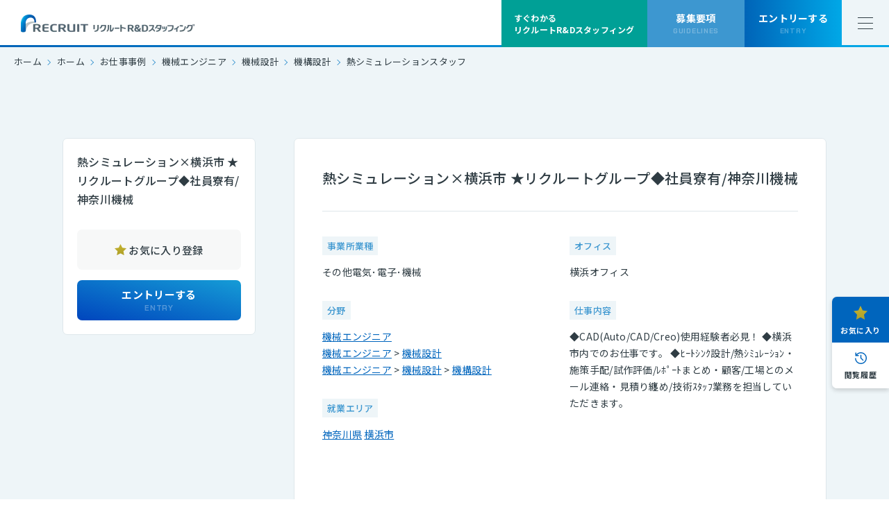

--- FILE ---
content_type: text/html; charset=UTF-8
request_url: https://www.recruit-rds.co.jp/project/14162/
body_size: 9131
content:
<!DOCTYPE html>
<html lang="ja">
  <head prefix="og: http://ogp.me/ns# fb: http://ogp.me/ns/fb# article: http://ogp.me/ns/article#">    <meta charset="utf-8">
<!-- Google Tag Manager -->
<script>(function(w,d,s,l,i){w[l]=w[l]||[];w[l].push({'gtm.start':
new Date().getTime(),event:'gtm.js'});var f=d.getElementsByTagName(s)[0],
j=d.createElement(s),dl=l!='dataLayer'?'&l='+l:'';j.async=true;j.src=
'https://www.googletagmanager.com/gtm.js?id='+i+dl;f.parentNode.insertBefore(j,f);
})(window,document,'script','dataLayer','GTM-537FRGW');</script>
<!-- End Google Tag Manager -->
<title>熱シミュレーション×横浜市 ★リクルートグループ◆社員寮有/神奈川機械 | エンジニア派遣 | リクルートR&amp;Dスタッフィング | RECRUITグループ</title>
<meta name="description" content="">
<meta name="keywords" content="">

<meta name="facebook-domain-verification" content="6vhcrpu86r24id9v01wmouc5uxincr" />

<!-- OGP -->
<meta property="og:title" content="熱シミュレーション×横浜市 ★リクルートグループ◆社員寮有/神奈川機械 | エンジニア派遣 | リクルートR&amp;Dスタッフィング | RECRUITグループ">
<meta property="og:type" content="article">
<meta property="og:url" content="https://www.recruit-rds.co.jp/project/14162/">
<meta property="og:image" content="https://www.recruit-rds.co.jp/assets/images/common/ogp.png">
<meta property="og:description" content="">
<meta property="og:locale" content="ja_JP">
<meta property="og:site_name" content="リクルートR&amp;Dスタッフィング | RECRUITグループ">
<meta name="twitter:card" content="summary_large_image">

<link rel="canonical" href="https://www.recruit-rds.co.jp/project/14162/">

<!-- View-->
<meta http-equiv="X-UA-Compatible" content="IE=edge">
<meta name="format-detection" content="telephone=no, address=no, email=no">
<meta name="viewport" content="width=device-width, initial-scale=1">
<!-- Favicon-->
<link rel="icon" type="image/x-icon" href="/favicon.ico">
<!-- iPhone-->
<link rel="apple-touch-icon" sizes="180x180" href="/apple-touch-icon-180x180.webp">
<script type="application/ld+json">{"@context":"https:\/\/schema.org","@type":"website","name":"\u682a\u5f0f\u4f1a\u793e\u30ea\u30af\u30eb\u30fc\u30c8R&D\u30b9\u30bf\u30c3\u30d5\u30a3\u30f3\u30b0","inLanguage":"jp","publisher":{"@type":"Organization","name":"\u682a\u5f0f\u4f1a\u793e\u30ea\u30af\u30eb\u30fc\u30c8R&D\u30b9\u30bf\u30c3\u30d5\u30a3\u30f3\u30b0","logo":{"@type":"ImageObject","url":"https:\/\/www.recruit-rds.co.jp\/assets\/images\/common\/footer_logo.webp"}},"headline":"\u71b1\u30b7\u30df\u30e5\u30ec\u30fc\u30b7\u30e7\u30f3\u00d7\u6a2a\u6d5c\u5e02 \u2605\u30ea\u30af\u30eb\u30fc\u30c8\u30b0\u30eb\u30fc\u30d7\u25c6\u793e\u54e1\u5bee\u6709\/\u795e\u5948\u5ddd\u6a5f\u68b0 | \u30a8\u30f3\u30b8\u30cb\u30a2\u6d3e\u9063 | \u30ea\u30af\u30eb\u30fc\u30c8R&amp;D\u30b9\u30bf\u30c3\u30d5\u30a3\u30f3\u30b0 | RECRUIT\u30b0\u30eb\u30fc\u30d7","description":"","url":"https:\/\/www.recruit-rds.co.jp\/project\/14162\/"}</script>
<script type="application/ld+json">{"@context":"https:\/\/schema.org","@type":"BreadcrumbList","itemListElement":[[{"@type":"ListItem","position":1,"name":"\u30db\u30fc\u30e0","item":"https:\/\/www.recruit-rds.co.jp\/"},{"@type":"ListItem","position":2,"name":"\u304a\u4ed5\u4e8b\u4e8b\u4f8b","item":"\/project\/"},{"@type":"ListItem","position":3,"name":"\u6a5f\u68b0\u30a8\u30f3\u30b8\u30cb\u30a2","item":"https:\/\/www.recruit-rds.co.jp\/project\/?category[]=cat1"},{"@type":"ListItem","position":4,"name":"\u6a5f\u68b0\u8a2d\u8a08","item":"https:\/\/www.recruit-rds.co.jp\/project\/?category[]=cat1-4"},{"@type":"ListItem","position":5,"name":"\u6a5f\u69cb\u8a2d\u8a08","item":"https:\/\/www.recruit-rds.co.jp\/project\/?category[]=cat1-4-1"},{"@type":"ListItem","position":6,"name":"\u71b1\u30b7\u30df\u30e5\u30ec\u30fc\u30b7\u30e7\u30f3\u30b9\u30bf\u30c3\u30d5","item":"\/project\/14162\/"}]]}</script>
<meta name='robots' content='max-image-preview:large' />
	<style>img:is([sizes="auto" i], [sizes^="auto," i]) { contain-intrinsic-size: 3000px 1500px }</style>
	<style id='classic-theme-styles-inline-css' type='text/css'>
/*! This file is auto-generated */
.wp-block-button__link{color:#fff;background-color:#32373c;border-radius:9999px;box-shadow:none;text-decoration:none;padding:calc(.667em + 2px) calc(1.333em + 2px);font-size:1.125em}.wp-block-file__button{background:#32373c;color:#fff;text-decoration:none}
</style>
<style id='global-styles-inline-css' type='text/css'>
:root{--wp--preset--aspect-ratio--square: 1;--wp--preset--aspect-ratio--4-3: 4/3;--wp--preset--aspect-ratio--3-4: 3/4;--wp--preset--aspect-ratio--3-2: 3/2;--wp--preset--aspect-ratio--2-3: 2/3;--wp--preset--aspect-ratio--16-9: 16/9;--wp--preset--aspect-ratio--9-16: 9/16;--wp--preset--color--black: #000000;--wp--preset--color--cyan-bluish-gray: #abb8c3;--wp--preset--color--white: #ffffff;--wp--preset--color--pale-pink: #f78da7;--wp--preset--color--vivid-red: #cf2e2e;--wp--preset--color--luminous-vivid-orange: #ff6900;--wp--preset--color--luminous-vivid-amber: #fcb900;--wp--preset--color--light-green-cyan: #7bdcb5;--wp--preset--color--vivid-green-cyan: #00d084;--wp--preset--color--pale-cyan-blue: #8ed1fc;--wp--preset--color--vivid-cyan-blue: #0693e3;--wp--preset--color--vivid-purple: #9b51e0;--wp--preset--gradient--vivid-cyan-blue-to-vivid-purple: linear-gradient(135deg,rgba(6,147,227,1) 0%,rgb(155,81,224) 100%);--wp--preset--gradient--light-green-cyan-to-vivid-green-cyan: linear-gradient(135deg,rgb(122,220,180) 0%,rgb(0,208,130) 100%);--wp--preset--gradient--luminous-vivid-amber-to-luminous-vivid-orange: linear-gradient(135deg,rgba(252,185,0,1) 0%,rgba(255,105,0,1) 100%);--wp--preset--gradient--luminous-vivid-orange-to-vivid-red: linear-gradient(135deg,rgba(255,105,0,1) 0%,rgb(207,46,46) 100%);--wp--preset--gradient--very-light-gray-to-cyan-bluish-gray: linear-gradient(135deg,rgb(238,238,238) 0%,rgb(169,184,195) 100%);--wp--preset--gradient--cool-to-warm-spectrum: linear-gradient(135deg,rgb(74,234,220) 0%,rgb(151,120,209) 20%,rgb(207,42,186) 40%,rgb(238,44,130) 60%,rgb(251,105,98) 80%,rgb(254,248,76) 100%);--wp--preset--gradient--blush-light-purple: linear-gradient(135deg,rgb(255,206,236) 0%,rgb(152,150,240) 100%);--wp--preset--gradient--blush-bordeaux: linear-gradient(135deg,rgb(254,205,165) 0%,rgb(254,45,45) 50%,rgb(107,0,62) 100%);--wp--preset--gradient--luminous-dusk: linear-gradient(135deg,rgb(255,203,112) 0%,rgb(199,81,192) 50%,rgb(65,88,208) 100%);--wp--preset--gradient--pale-ocean: linear-gradient(135deg,rgb(255,245,203) 0%,rgb(182,227,212) 50%,rgb(51,167,181) 100%);--wp--preset--gradient--electric-grass: linear-gradient(135deg,rgb(202,248,128) 0%,rgb(113,206,126) 100%);--wp--preset--gradient--midnight: linear-gradient(135deg,rgb(2,3,129) 0%,rgb(40,116,252) 100%);--wp--preset--font-size--small: 13px;--wp--preset--font-size--medium: 20px;--wp--preset--font-size--large: 36px;--wp--preset--font-size--x-large: 42px;--wp--preset--spacing--20: 0.44rem;--wp--preset--spacing--30: 0.67rem;--wp--preset--spacing--40: 1rem;--wp--preset--spacing--50: 1.5rem;--wp--preset--spacing--60: 2.25rem;--wp--preset--spacing--70: 3.38rem;--wp--preset--spacing--80: 5.06rem;--wp--preset--shadow--natural: 6px 6px 9px rgba(0, 0, 0, 0.2);--wp--preset--shadow--deep: 12px 12px 50px rgba(0, 0, 0, 0.4);--wp--preset--shadow--sharp: 6px 6px 0px rgba(0, 0, 0, 0.2);--wp--preset--shadow--outlined: 6px 6px 0px -3px rgba(255, 255, 255, 1), 6px 6px rgba(0, 0, 0, 1);--wp--preset--shadow--crisp: 6px 6px 0px rgba(0, 0, 0, 1);}:where(.is-layout-flex){gap: 0.5em;}:where(.is-layout-grid){gap: 0.5em;}body .is-layout-flex{display: flex;}.is-layout-flex{flex-wrap: wrap;align-items: center;}.is-layout-flex > :is(*, div){margin: 0;}body .is-layout-grid{display: grid;}.is-layout-grid > :is(*, div){margin: 0;}:where(.wp-block-columns.is-layout-flex){gap: 2em;}:where(.wp-block-columns.is-layout-grid){gap: 2em;}:where(.wp-block-post-template.is-layout-flex){gap: 1.25em;}:where(.wp-block-post-template.is-layout-grid){gap: 1.25em;}.has-black-color{color: var(--wp--preset--color--black) !important;}.has-cyan-bluish-gray-color{color: var(--wp--preset--color--cyan-bluish-gray) !important;}.has-white-color{color: var(--wp--preset--color--white) !important;}.has-pale-pink-color{color: var(--wp--preset--color--pale-pink) !important;}.has-vivid-red-color{color: var(--wp--preset--color--vivid-red) !important;}.has-luminous-vivid-orange-color{color: var(--wp--preset--color--luminous-vivid-orange) !important;}.has-luminous-vivid-amber-color{color: var(--wp--preset--color--luminous-vivid-amber) !important;}.has-light-green-cyan-color{color: var(--wp--preset--color--light-green-cyan) !important;}.has-vivid-green-cyan-color{color: var(--wp--preset--color--vivid-green-cyan) !important;}.has-pale-cyan-blue-color{color: var(--wp--preset--color--pale-cyan-blue) !important;}.has-vivid-cyan-blue-color{color: var(--wp--preset--color--vivid-cyan-blue) !important;}.has-vivid-purple-color{color: var(--wp--preset--color--vivid-purple) !important;}.has-black-background-color{background-color: var(--wp--preset--color--black) !important;}.has-cyan-bluish-gray-background-color{background-color: var(--wp--preset--color--cyan-bluish-gray) !important;}.has-white-background-color{background-color: var(--wp--preset--color--white) !important;}.has-pale-pink-background-color{background-color: var(--wp--preset--color--pale-pink) !important;}.has-vivid-red-background-color{background-color: var(--wp--preset--color--vivid-red) !important;}.has-luminous-vivid-orange-background-color{background-color: var(--wp--preset--color--luminous-vivid-orange) !important;}.has-luminous-vivid-amber-background-color{background-color: var(--wp--preset--color--luminous-vivid-amber) !important;}.has-light-green-cyan-background-color{background-color: var(--wp--preset--color--light-green-cyan) !important;}.has-vivid-green-cyan-background-color{background-color: var(--wp--preset--color--vivid-green-cyan) !important;}.has-pale-cyan-blue-background-color{background-color: var(--wp--preset--color--pale-cyan-blue) !important;}.has-vivid-cyan-blue-background-color{background-color: var(--wp--preset--color--vivid-cyan-blue) !important;}.has-vivid-purple-background-color{background-color: var(--wp--preset--color--vivid-purple) !important;}.has-black-border-color{border-color: var(--wp--preset--color--black) !important;}.has-cyan-bluish-gray-border-color{border-color: var(--wp--preset--color--cyan-bluish-gray) !important;}.has-white-border-color{border-color: var(--wp--preset--color--white) !important;}.has-pale-pink-border-color{border-color: var(--wp--preset--color--pale-pink) !important;}.has-vivid-red-border-color{border-color: var(--wp--preset--color--vivid-red) !important;}.has-luminous-vivid-orange-border-color{border-color: var(--wp--preset--color--luminous-vivid-orange) !important;}.has-luminous-vivid-amber-border-color{border-color: var(--wp--preset--color--luminous-vivid-amber) !important;}.has-light-green-cyan-border-color{border-color: var(--wp--preset--color--light-green-cyan) !important;}.has-vivid-green-cyan-border-color{border-color: var(--wp--preset--color--vivid-green-cyan) !important;}.has-pale-cyan-blue-border-color{border-color: var(--wp--preset--color--pale-cyan-blue) !important;}.has-vivid-cyan-blue-border-color{border-color: var(--wp--preset--color--vivid-cyan-blue) !important;}.has-vivid-purple-border-color{border-color: var(--wp--preset--color--vivid-purple) !important;}.has-vivid-cyan-blue-to-vivid-purple-gradient-background{background: var(--wp--preset--gradient--vivid-cyan-blue-to-vivid-purple) !important;}.has-light-green-cyan-to-vivid-green-cyan-gradient-background{background: var(--wp--preset--gradient--light-green-cyan-to-vivid-green-cyan) !important;}.has-luminous-vivid-amber-to-luminous-vivid-orange-gradient-background{background: var(--wp--preset--gradient--luminous-vivid-amber-to-luminous-vivid-orange) !important;}.has-luminous-vivid-orange-to-vivid-red-gradient-background{background: var(--wp--preset--gradient--luminous-vivid-orange-to-vivid-red) !important;}.has-very-light-gray-to-cyan-bluish-gray-gradient-background{background: var(--wp--preset--gradient--very-light-gray-to-cyan-bluish-gray) !important;}.has-cool-to-warm-spectrum-gradient-background{background: var(--wp--preset--gradient--cool-to-warm-spectrum) !important;}.has-blush-light-purple-gradient-background{background: var(--wp--preset--gradient--blush-light-purple) !important;}.has-blush-bordeaux-gradient-background{background: var(--wp--preset--gradient--blush-bordeaux) !important;}.has-luminous-dusk-gradient-background{background: var(--wp--preset--gradient--luminous-dusk) !important;}.has-pale-ocean-gradient-background{background: var(--wp--preset--gradient--pale-ocean) !important;}.has-electric-grass-gradient-background{background: var(--wp--preset--gradient--electric-grass) !important;}.has-midnight-gradient-background{background: var(--wp--preset--gradient--midnight) !important;}.has-small-font-size{font-size: var(--wp--preset--font-size--small) !important;}.has-medium-font-size{font-size: var(--wp--preset--font-size--medium) !important;}.has-large-font-size{font-size: var(--wp--preset--font-size--large) !important;}.has-x-large-font-size{font-size: var(--wp--preset--font-size--x-large) !important;}
:where(.wp-block-post-template.is-layout-flex){gap: 1.25em;}:where(.wp-block-post-template.is-layout-grid){gap: 1.25em;}
:where(.wp-block-columns.is-layout-flex){gap: 2em;}:where(.wp-block-columns.is-layout-grid){gap: 2em;}
:root :where(.wp-block-pullquote){font-size: 1.5em;line-height: 1.6;}
</style>
<link rel='stylesheet' id='contact-form-7-css' href='https://www.recruit-rds.co.jp/cms/wp-content/plugins/contact-form-7/includes/css/styles.css?ver=6.1.3' type='text/css' media='all' />
<link rel='stylesheet' id='cf7msm_styles-css' href='https://www.recruit-rds.co.jp/cms/wp-content/plugins/contact-form-7-multi-step-module/resources/cf7msm.css?ver=4.5' type='text/css' media='all' />
<script type="text/javascript" src="https://www.recruit-rds.co.jp/cms/wp-includes/js/jquery/jquery.min.js?ver=3.7.1" id="jquery-core-js"></script>
<script type="text/javascript" src="https://www.recruit-rds.co.jp/cms/wp-includes/js/jquery/jquery-migrate.min.js?ver=3.4.1" id="jquery-migrate-js"></script>
    <!-- Style-->
    <link href="/assets/css/style.css?update=1768437180" rel="stylesheet" media="all" type="text/css">
<script src="/assets/js/jquery-3.6.4.min.js"></script>
<script src="/assets/js/js.cookie.min.js"></script>
<script src="/assets/js/js.cookie.in.js"></script>
<script src="/assets/js/jquery.easing.min.js"></script>
<script src="/assets/js/scripts.js?update=20231108"></script>
<script src="/assets/js/bookmark.js"></script>
<script src="/assets/js/detail.js"></script>
<script src="/assets/js/gcid.js" defer></script>
  </head>
  <body class="wp-singular project-template-default single single-project postid-14162 wp-theme-rrds2023 project-detail">
<!-- Google Tag Manager (noscript) -->
<noscript><iframe src="https://www.googletagmanager.com/ns.html?id=GTM-537FRGW"
height="0" width="0" style="display:none;visibility:hidden"></iframe></noscript>
<!-- End Google Tag Manager (noscript) -->
<div id="fb-root"></div>
<script>(function(d, s, id) {
  var js, fjs = d.getElementsByTagName(s)[0];
  if (d.getElementById(id)) return;
  js = d.createElement(s); js.id = id;
  js.src = "//connect.facebook.net/ja_JP/sdk.js#xfbml=1&version=v2.9&appId=444836852299867";
  fjs.parentNode.insertBefore(js, fjs);
}(document, 'script', 'facebook-jssdk'));</script>
<header class="l-header js-header">
  <div class="l-header__in">
    <p class="l-header__logo"><a href="/">
        <picture>
          <source media="(min-width:1440px)" srcset="/assets/images/common/header_logo@2x.webp">
          <source media="(min-width:787px)" srcset="/assets/images/common/header_logo.webp 1x,/assets/images/common/header_logo@2x.webp 2x"><img src="/assets/images/common/header_logo-s.webp" alt="RECRUIT リクルートR&Dスタッフィング">
        </picture>
      </a></p>
  </div>
<ul class="m-breadcrumb">
  <li><a href="/">ホーム</a></li>
  <li><a href="https://www.recruit-rds.co.jp/">ホーム</a></li>
  <li><a href="/project/">お仕事事例</a></li>
  <li><a href="https://www.recruit-rds.co.jp/project/?category[]=cat1">機械エンジニア</a></li>
  <li><a href="https://www.recruit-rds.co.jp/project/?category[]=cat1-4">機械設計</a></li>
  <li><a href="https://www.recruit-rds.co.jp/project/?category[]=cat1-4-1">機構設計</a></li>
  <li><span>熱シミュレーションスタッフ</span></li>
</ul>
<div class="m-search">
  <ul class="m-search__btns">
    <li><button data-j-modal="area">地域から探す</button></li>
    <li><button data-j-modal="category">分野から探す</button></li>
  </ul>
  <div class="m-search-keyword">
    <form method="GET" action="/project/">
      <div class="m-search-keyword__in"><input type="text" name="s" placeholder="キーワード(例：東京 機械)" value=""><button type="submit"></button></div>
    </form>
  </div>
</div>
  <div class="l-gnav-sp__menu js-gnav__menu">
    <div></div>
  </div>
  <nav class="l-gnav">
    <div class="l-gnav-both js-gnav__both">
      <div class="l-gnav-both__bg"><img src="/assets/images/common/menu_photo_01-s.webp"><img src="/assets/images/common/menu_photo_02-s.webp"><img src="/assets/images/common/menu_photo_03-s.webp"><img src="/assets/images/common/menu_photo_04-s.webp"><img src="/assets/images/common/menu_photo_05-s.webp"></div>
      <div class="l-gnav-both__in">
        <dl class="l-gnav-both__def">
          <dt>MENU</dt>
          <dd>
            <ul>
              <li><a href="/">トップページ</a></li>
              <li><a href="/support/">研修・キャリアサポート</a></li>
              <li><a href="/first-timers/">すぐわかるリクルート<br>R&amp;Dスタッフィング</a></li>
              <li><a href="/welfare/">福利厚生</a></li>
              <li><a href="/project/">お仕事事例</a></li>
              <li><a href="/guideline/">募集要項</a></li>
              <li><a href="/company/">会社概要</a></li>
              <li><a href="/for-corporate/">法人の皆様へ</a></li>
              <li><a href="/interview/">インタビュー</a></li>
              <li><a href="/contact/">お問い合わせ</a></li>
              <li><a href="/tips/" target="_blank" class="m-link__blank--white">技術職の基礎知識</a></li>
            </ul>
          </dd>
        </dl>
        <ul class="l-gnav-both__btns">
          <li><a href="/bookmark/">お気に入り</a></li>
          <li><a href="/history/">閲覧履歴</a></li>
        </ul>
        <p class="l-gnav-both__copy"><small>© RECRUIT R&amp;D STAFFING Co.,Ltd.</small></p>
      </div>
    </div>
    <div class="l-gnav-pc">
      <ul class="l-gnav-pc__btns">
        <li class="l-gnav-pc__btn--rrds"><a href="/first-timers/"><span>すぐわかる<br>リクルートR&amp;Dスタッフィング</span></a></li>
        <li class="l-gnav-pc__btn--guideline"><a href="/guideline/"><span>募集要項</span><span>GUIDELINES</span></a></li>
        <li class="l-gnav-pc__btn--entry"><a href="https://www45.rpmz.jp/web/recruit-rds/web/application_forms/new?fuseaction=web.application_form&formid=54268C1F-A8F9-6D59-59F9EADCA834BEA3&sgtno=WEB1" class="js-entry"><span>エントリーする</span><span>ENTRY</span></a></li>
      </ul>
      <div class="l-gnav-pc__menu js-gnav__menu">
        <div></div>
      </div>
    </div>
  </nav>
</header>
<main class="p-project-detail l-main js-main">
<ul class="m-breadcrumb">
  <li><a href="/">ホーム</a></li>
  <li><a href="https://www.recruit-rds.co.jp/">ホーム</a></li>
  <li><a href="/project/">お仕事事例</a></li>
  <li><a href="https://www.recruit-rds.co.jp/project/?category[]=cat1">機械エンジニア</a></li>
  <li><a href="https://www.recruit-rds.co.jp/project/?category[]=cat1-4">機械設計</a></li>
  <li><a href="https://www.recruit-rds.co.jp/project/?category[]=cat1-4-1">機構設計</a></li>
  <li><span>熱シミュレーションスタッフ</span></li>
</ul>
  <div class="p-project-detail__cont l-main__in">
    <div class="m-float-btn-project">
      <ul class="m-float-btn-project_list">
        <li class="m-float-btn-project_item--recommend"><a href="/bookmark/">お気に入り</a></li>
        <li class="m-float-btn-project_item--history"><a href="/history/">閲覧履歴</a></li>
      </ul>
    </div>
    <div class="p-project-detail__in">
      <article class="p-project-detail__article j-detail" data-j-detail-id="14162">
        <div class="p-project-detail__secWrap">
          <div class="p-project-detail-sec-desc">
            <div class="p-project-detail-sec-desc-head">
              <h1 class="p-project-detail-sec-desc-head__ttl">熱シミュレーション×横浜市 ★リクルートグループ◆社員寮有/神奈川機械</h1>
            </div>
            <div class="p-project-detail-sec-desc-body">
              <div class="p-project-detail-sec-desc-body__col">
                <dl class="p-project-detail-sec-desc-body__def">
                  <dt>事業所業種</dt>
                  <dd>その他電気･電子･機械</dd>

                  <dt>分野</dt>
                  <dd>
                    <a href="https://www.recruit-rds.co.jp/project/?category=cat1">機械エンジニア</a>                    <br>
                    <a href="https://www.recruit-rds.co.jp/project/?category=cat1">機械エンジニア</a> &gt; <a href="https://www.recruit-rds.co.jp/project/?category=cat1-4">機械設計</a>                    <br>
                    <a href="https://www.recruit-rds.co.jp/project/?category=cat1">機械エンジニア</a> &gt; <a href="https://www.recruit-rds.co.jp/project/?category=cat1-4">機械設計</a> &gt; <a href="https://www.recruit-rds.co.jp/project/?category=cat1-4-1">機構設計</a>                  </dd>

                  <dt>就業エリア</dt>
                  <dd><a href="/project/?area[]=pref14">神奈川県</a> <a href="/project/?area[]=city141003">横浜市</a></dd>
                </dl>
              </div>
              <div class="p-project-detail-sec-desc-body__col">
                <dl class="p-project-detail-sec-desc-body__def">
                  <dt>オフィス</dt>
                  <dd>横浜オフィス</dd>

                  <dt>仕事内容</dt>
                  <dd>◆CAD(Auto/CAD/Creo)使用経験者必見！
◆横浜市内でのお仕事です。
◆ﾋｰﾄｼﾝｸ設計/熱ｼﾐｭﾚｰｼｮﾝ・施策手配/試作評価/ﾚﾎﾟｰﾄまとめ・顧客/工場とのメール連絡・見積り纏め/技術ｽﾀｯﾌ業務を担当していただきます。</dd>
                </dl>
              </div>
            </div>
          </div>
<div class="m-slider j-touchslider">
  <div class="m-slider-head">
    <h2 class="m-slider-head__ttl">この事例を見た人は<br>こちらの事例も見ています</h2><button class="m-slider-head__prev j-touchslider__prev" type="button"></button><button class="m-slider-head__next j-touchslider__next" type="button"></button>
  </div>
  <div class="m-slider__container j-touchslider__container">
    <div class="m-slider__slide j-touchslider__slide">

<section class="m-slider-card">
  <h3 class="m-slider-card__ttl"><a href="https://www.recruit-rds.co.jp/project/42024/">電化製品の機械構造設計×熊谷市 ★リクルートグループ◆社員寮有/首都圏機械</a></h3>
  <dl class="m-slider-card__def">
    <dt>事業所業種</dt>
    <dd>家電</dd>
    <dt>就業エリア</dt>
    <dd>埼玉県熊谷市</dd>
  </dl>
</section>

<section class="m-slider-card">
  <h3 class="m-slider-card__ttl"><a href="https://www.recruit-rds.co.jp/project/42029/">医療機器開発×台東区 ★リクルートグループ◆社員寮有/首都圏機械</a></h3>
  <dl class="m-slider-card__def">
    <dt>事業所業種</dt>
    <dd>医療機器</dd>
    <dt>就業エリア</dt>
    <dd>東京都台東区</dd>
  </dl>
</section>

<section class="m-slider-card">
  <h3 class="m-slider-card__ttl"><a href="https://www.recruit-rds.co.jp/project/42030/">光学機器の設計評価×さいたま市 ★リクルートグループ◆社員寮有/首都圏機械</a></h3>
  <dl class="m-slider-card__def">
    <dt>事業所業種</dt>
    <dd>電子･電気部品</dd>
    <dt>就業エリア</dt>
    <dd>埼玉県さいたま市</dd>
  </dl>
</section>

<section class="m-slider-card">
  <h3 class="m-slider-card__ttl"><a href="https://www.recruit-rds.co.jp/project/42035/">CAE業務支援×和光市 ★リクルートグループ◆社員寮有/首都圏機械</a></h3>
  <dl class="m-slider-card__def">
    <dt>事業所業種</dt>
    <dd>自動車</dd>
    <dt>就業エリア</dt>
    <dd>埼玉県和光市</dd>
  </dl>
</section>

<section class="m-slider-card">
  <h3 class="m-slider-card__ttl"><a href="https://www.recruit-rds.co.jp/project/42054/">構造解析×横浜市 ★リクルートグループ◆社員寮有/神奈川機械</a></h3>
  <dl class="m-slider-card__def">
    <dt>事業所業種</dt>
    <dd>自動車･輸送用機器部品</dd>
    <dt>就業エリア</dt>
    <dd>神奈川県横浜市</dd>
  </dl>
</section>

<section class="m-slider-card">
  <h3 class="m-slider-card__ttl"><a href="https://www.recruit-rds.co.jp/project/41920/">四輪車の評価実験×小田原市 ★リクルートグループ◆社員寮有/神奈川機械</a></h3>
  <dl class="m-slider-card__def">
    <dt>事業所業種</dt>
    <dd>自動車･輸送用機器部品</dd>
    <dt>就業エリア</dt>
    <dd>神奈川県小田原市</dd>
  </dl>
</section>
    </div>
  </div>
</div>
        </div>
<aside class="l-aside">
  <h3 class="l-aside__selectTtl">熱シミュレーション×横浜市 ★リクルートグループ◆社員寮有/神奈川機械</h3>
  <ul class="l-aside__btns">
    <li class="l-aside__btn"><a href="/bookmark/" class="j-favorite-btn" data-j-favorite-id="14162">お気に入り登録</a></li>
    <li class="l-aside__btn"><a href="https://www45.rpmz.jp/web/recruit-rds/web/application_forms/new?fuseaction=web.application_form&formid=54268C1F-A8F9-6D59-59F9EADCA834BEA3&sgtno=WEB1&project_no=130571&project_name=%E7%86%B1%E3%82%B7%E3%83%9F%E3%83%A5%E3%83%AC%E3%83%BC%E3%82%B7%E3%83%A7%E3%83%B3%C3%97%E6%A8%AA%E6%B5%9C%E5%B8%82+%E2%98%85%E3%83%AA%E3%82%AF%E3%83%AB%E3%83%BC%E3%83%88%E3%82%B0%E3%83%AB%E3%83%BC%E3%83%97%E2%97%86%E7%A4%BE%E5%93%A1%E5%AF%AE%E6%9C%89%2F%E7%A5%9E%E5%A5%88%E5%B7%9D%E6%A9%9F%E6%A2%B0" class="js-entry"><span>エントリーする</span><span>ENTRY</span></a></li>
  </ul>
</aside>
      </article>
    </div>
  </div>
<ul class="m-bnrs">
  <li><a href="/for-corporate/"><strong>法人の皆様へ</strong><em>FOR CORPORATIONS</em>
      <picture>
        <source media="(min-width:1440px)" srcset="/assets/images/common/main_foot_btn_01@2x.webp">
        <source media="(min-width:787px)" srcset="/assets/images/common/main_foot_btn_01.webp 1x,/assets/images/common/main_foot_btn_01@2x.webp 2x"><img src="/assets/images/common/main_foot_btn_01-s.webp" alt="法人の皆様へ FOR CORPORATIONS">
      </picture>
    </a></li>
  <li><a href="/guideline/"><strong>中途採用はこちら</strong><em>MID-CAREER</em>
      <picture>
        <source media="(min-width:1440px)" srcset="/assets/images/common/main_foot_btn_02@2x.webp">
        <source media="(min-width:787px)" srcset="/assets/images/common/main_foot_btn_02.webp 1x,/assets/images/common/main_foot_btn_02@2x.webp 2x"><img src="/assets/images/common/main_foot_btn_02-s.webp" alt="中途採用はこちら MID-CAREER">
      </picture>
    </a></li>
  <li><a href="/new-graduate/"><strong>新卒採用はこちら</strong><em>NEW GRADUATE</em>
      <picture>
        <source media="(min-width:1440px)" srcset="/assets/images/common/main_foot_btn_03@2x.webp">
        <source media="(min-width:787px)" srcset="/assets/images/common/main_foot_btn_03.webp 1x,/assets/images/common/main_foot_btn_03@2x.webp 2x"><img src="/assets/images/common/main_foot_btn_03-s.webp" alt="新卒採用はこちら NEW GRADUATE">
      </picture>
    </a></li>
</ul>
<footer class="l-footer">
  <div class="l-footer__in">
    <p class="l-footer__logo"><a href="/">
        <picture>
          <source media="(min-width:1440px)" srcset="/assets/images/common/footer_logo@2x.webp">
          <source media="(min-width:787px)" srcset="/assets/images/common/footer_logo.webp 1x,/assets/images/common/footer_logo@2x.webp 2x"><img src="/assets/images/common/footer_logo-s.webp" alt="RECRUIT リクルートR&Dスタッフィング">
        </picture>
      </a></p>
    <nav class="l-footer-pageNav">
      <ul class="l-footer-pageNav__list">
        <li><a href="/">トップページ</a></li>
        <li><a href="/support/">研修・キャリアサポート</a></li>
        <li><a href="/first-timers/">すぐわかるリクルートR&amp;Dスタッフィング</a></li>
        <li><a href="/welfare/">福利厚生</a></li>
        <li><a href="/project/">お仕事事例</a></li>
        <li><a href="/guideline/">募集要項</a></li>
        <li><a href="/company/">会社概要</a></li>
        <li><a href="/for-corporate/">法人の皆様へ</a></li>
        <li><a href="/interview/">インタビュー</a></li>
        <li><a href="/contact/">お問い合わせ</a></li>
        <li><a href="/tips/" target="_blank" class="m-link__blank--blue">技術職の基礎知識</a></li>
      </ul>
    </nav>
    <dl class="l-footer__groupNavDef">
      <dt>GROUP</dt>
      <dd><a href="https://recruit-holdings.com/" target="_blank">株式会社リクルートホールディングス</a></dd>
      <dd><a href="https://www.r-staffing.co.jp/" target="_blank">株式会社リクルートスタッフィング</a></dd>
    </dl>
  </div>
  <div class="l-footer__foot">
    <ul class="l-footer__links">
      <li><a href="/privacy/">プライバシーポリシー</a></li>
      <li><a href="/cookie/">Cookieの使用について</a></li>
    </ul><small class="l-footer__copyright"><a href="/">
        <picture>
          <source media="(min-width:1440px)" srcset="/assets/images/common/footer_copyright_logo@2x.webp">
          <source media="(min-width:787px)" srcset="/assets/images/common/footer_copyright_logo.webp 1x,/assets/images/common/footer_copyright_logo@2x.webp 2x"><img src="/assets/images/common/footer_copyright_logo-s.webp" alt="RECRUIT リクルートR&amp;Dスタッフィング">
        </picture>
      </a>&copy; RECRUIT R&amp;D STAFFING Co.,Ltd.</small>
  </div>
</footer>
<div class="m-float">
  <ul class="m-float__btns--two">
    <li class="m-float__btn--entry"><a href="https://www45.rpmz.jp/web/recruit-rds/web/application_forms/new?fuseaction=web.application_form&formid=54268C1F-A8F9-6D59-59F9EADCA834BEA3&sgtno=WEB1&project_no=130571&project_name=%E7%86%B1%E3%82%B7%E3%83%9F%E3%83%A5%E3%83%AC%E3%83%BC%E3%82%B7%E3%83%A7%E3%83%B3%C3%97%E6%A8%AA%E6%B5%9C%E5%B8%82+%E2%98%85%E3%83%AA%E3%82%AF%E3%83%AB%E3%83%BC%E3%83%88%E3%82%B0%E3%83%AB%E3%83%BC%E3%83%97%E2%97%86%E7%A4%BE%E5%93%A1%E5%AF%AE%E6%9C%89%2F%E7%A5%9E%E5%A5%88%E5%B7%9D%E6%A9%9F%E6%A2%B0" class="js-entry"><span>エントリーする</span><span>ENTRY</span></a><span>最短1回の面接で内定</span></li>
    <li class="m-float__btn--favorite"><a href="/bookmark/" class="j-favorite-btn" data-j-favorite-id="14162">お気に入り登録</a></li>
  </ul>
</div>
</main>
<script type="speculationrules">
{"prefetch":[{"source":"document","where":{"and":[{"href_matches":"\/*"},{"not":{"href_matches":["\/cms\/wp-*.php","\/cms\/wp-admin\/*","\/cms\/.\/files\/*","\/cms\/wp-content\/*","\/cms\/wp-content\/plugins\/*","\/cms\/wp-content\/themes\/rrds2023\/*","\/*\\?(.+)"]}},{"not":{"selector_matches":"a[rel~=\"nofollow\"]"}},{"not":{"selector_matches":".no-prefetch, .no-prefetch a"}}]},"eagerness":"conservative"}]}
</script>
<script type="text/javascript" src="https://www.recruit-rds.co.jp/cms/wp-includes/js/dist/hooks.min.js?ver=4d63a3d491d11ffd8ac6" id="wp-hooks-js"></script>
<script type="text/javascript" src="https://www.recruit-rds.co.jp/cms/wp-includes/js/dist/i18n.min.js?ver=5e580eb46a90c2b997e6" id="wp-i18n-js"></script>
<script type="text/javascript" id="wp-i18n-js-after">
/* <![CDATA[ */
wp.i18n.setLocaleData( { 'text direction\u0004ltr': [ 'ltr' ] } );
/* ]]> */
</script>
<script type="text/javascript" src="https://www.recruit-rds.co.jp/cms/wp-content/plugins/contact-form-7/includes/swv/js/index.js?ver=6.1.3" id="swv-js"></script>
<script type="text/javascript" id="contact-form-7-js-translations">
/* <![CDATA[ */
( function( domain, translations ) {
	var localeData = translations.locale_data[ domain ] || translations.locale_data.messages;
	localeData[""].domain = domain;
	wp.i18n.setLocaleData( localeData, domain );
} )( "contact-form-7", {"translation-revision-date":"2025-10-29 09:23:50+0000","generator":"GlotPress\/4.0.3","domain":"messages","locale_data":{"messages":{"":{"domain":"messages","plural-forms":"nplurals=1; plural=0;","lang":"ja_JP"},"This contact form is placed in the wrong place.":["\u3053\u306e\u30b3\u30f3\u30bf\u30af\u30c8\u30d5\u30a9\u30fc\u30e0\u306f\u9593\u9055\u3063\u305f\u4f4d\u7f6e\u306b\u7f6e\u304b\u308c\u3066\u3044\u307e\u3059\u3002"],"Error:":["\u30a8\u30e9\u30fc:"]}},"comment":{"reference":"includes\/js\/index.js"}} );
/* ]]> */
</script>
<script type="text/javascript" id="contact-form-7-js-before">
/* <![CDATA[ */
var wpcf7 = {
    "api": {
        "root": "https:\/\/www.recruit-rds.co.jp\/wp-json\/",
        "namespace": "contact-form-7\/v1"
    }
};
/* ]]> */
</script>
<script type="text/javascript" src="https://www.recruit-rds.co.jp/cms/wp-content/plugins/contact-form-7/includes/js/index.js?ver=6.1.3" id="contact-form-7-js"></script>
<script type="text/javascript" id="cf7msm-js-extra">
/* <![CDATA[ */
var cf7msm_posted_data = [];
/* ]]> */
</script>
<script type="text/javascript" src="https://www.recruit-rds.co.jp/cms/wp-content/plugins/contact-form-7-multi-step-module/resources/cf7msm.min.js?ver=4.5" id="cf7msm-js"></script>
</body>
</html>

--- FILE ---
content_type: text/css
request_url: https://www.recruit-rds.co.jp/assets/css/style.css?update=1768437180
body_size: 72568
content:
@charset "UTF-8";
@import url("https://fonts.googleapis.com/css2?family=Chakra+Petch:ital,wght@0,300;0,400;0,500;0,600;0,700;1,300;1,400;1,500;1,600;1,700&family=Noto+Sans+JP:wght@100;300;400;500;700;900&family=Zen+Maru+Gothic:wght@700&display=swap");
@keyframes ani-fadein {
  0% {
    display: none;
    opacity: 0;
  }
  1% {
    display: block;
    opacity: 0;
  }
  100% {
    opacity: 1;
  }
}
.ani-fadein-up {
  opacity: 0;
  transform: translateY(15px);
}
.ani-fadein-up.animated, .animated .ani-fadein-up {
  opacity: 1;
  transform: translateY(0px);
  transition: opacity 0.8s linear, transform 0.8s cubic-bezier(0.215, 0.61, 0.355, 1);
}

.ani-fadein-left {
  opacity: 0;
  transform: translateX(-25px);
}
.ani-fadein-left.animated, .animated .ani-fadein-left {
  opacity: 1;
  transform: translateX(0px);
  transition: opacity 0.6s linear, transform 0.6s cubic-bezier(0.215, 0.61, 0.355, 1);
}

.ani-fadein-right {
  opacity: 0;
  transform: translateX(25px);
}
.ani-fadein-right.animated, .animated .ani-fadein-right {
  opacity: 1;
  transform: translateX(0px);
  transition: opacity 0.6s linear, transform 0.6s cubic-bezier(0.215, 0.61, 0.355, 1);
}

.ani-delay-100ms.animated, .animated .ani-delay-100ms {
  transition-delay: 100ms;
}

.ani-delay-200ms.animated, .animated .ani-delay-200ms {
  transition-delay: 200ms;
}

.ani-delay-300ms.animated, .animated .ani-delay-300ms {
  transition-delay: 300ms;
}

.ani-delay-400ms.animated, .animated .ani-delay-400ms {
  transition-delay: 400ms;
}

.ani-delay-500ms.animated, .animated .ani-delay-500ms {
  transition-delay: 500ms;
}

.ani-delay-600ms.animated, .animated .ani-delay-600ms {
  transition-delay: 600ms;
}

.ani-delay-700ms.animated, .animated .ani-delay-700ms {
  transition-delay: 700ms;
}

.ani-delay-800ms.animated, .animated .ani-delay-800ms {
  transition-delay: 800ms;
}

.ani-delay-900ms.animated, .animated .ani-delay-900ms {
  transition-delay: 900ms;
}

.ani-delay-1000ms.animated, .animated .ani-delay-1000ms {
  transition-delay: 1000ms;
}

.ani-delay-1100ms.animated, .animated .ani-delay-1100ms {
  transition-delay: 1100ms;
}

.ani-delay-1200ms.animated, .animated .ani-delay-1200ms {
  transition-delay: 1200ms;
}

.ani-delay-1300ms.animated, .animated .ani-delay-1300ms {
  transition-delay: 1300ms;
}

.ani-delay-1400ms.animated, .animated .ani-delay-1400ms {
  transition-delay: 1400ms;
}

.ani-delay-1500ms.animated, .animated .ani-delay-1500ms {
  transition-delay: 1500ms;
}

.ani-delay-1600ms.animated, .animated .ani-delay-1600ms {
  transition-delay: 1600ms;
}

.ani-delay-1700ms.animated, .animated .ani-delay-1700ms {
  transition-delay: 1700ms;
}

.ani-delay-1800ms.animated, .animated .ani-delay-1800ms {
  transition-delay: 1800ms;
}

.ani-delay-1900ms.animated, .animated .ani-delay-1900ms {
  transition-delay: 1900ms;
}

.ani-delay-2000ms.animated, .animated .ani-delay-2000ms {
  transition-delay: 2000ms;
}

@keyframes ani-arrow-scroll {
  0% {
    transform: translateX(-50%) translateY(-19px) rotate(45deg);
  }
  50% {
    transform: translateX(-50%) translateY(-9px) rotate(45deg);
  }
  100% {
    transform: translateX(-50%) translateY(-19px) rotate(45deg);
  }
}
.ani-arrow-scroll {
  animation: ani-arrow-scroll 1s ease-in-out infinite;
}

.issp {
  position: absolute;
  left: 0;
  top: 0;
  width: 1px;
  height: 1px;
  display: block;
}

.sp-inline {
  display: inline !important;
}

.sp-inline-block {
  display: inline-block !important;
}

.sp-block {
  display: block !important;
}

.sp-flex {
  display: flex !important;
  flex-wrap: wrap !important;
}

.sp-inline-flex {
  display: inline-flex !important;
  flex-wrap: wrap !important;
}

.pc-inline,
.pc-inline-block,
.pc-block,
.pc-flex,
.pc-inline-flex {
  display: none !important;
}

@media only screen and (min-width: 787px) {
  .issp {
    display: none;
  }
  .sp-inline,
  .sp-inline-block,
  .sp-block,
  .sp-flex,
  .sp-inline-flex {
    display: none !important;
  }
  .pc-inline {
    display: inline !important;
  }
  .pc-inline-block {
    display: inline-block !important;
  }
  .pc-block {
    display: block !important;
  }
  .pc-flex {
    display: flex !important;
    flex-wrap: wrap;
  }
  .pc-inline-flex {
    display: inline-flex !important;
    flex-wrap: wrap;
  }
}
/* ***************************************************************************** */
/** -------------------------------------------------------
 ** reset
 ** ------------------------------------------------------- */
/*
html5doctor.com Reset Stylesheet
v1.6.1
Last Updated: 2010-09-17
Author: Richard Clark - http://richclarkdesign.com
Twitter: @rich_clark
*/
html,
body,
div,
span,
object,
iframe,
h1,
h2,
h3,
h4,
h5,
h6,
p,
blockquote,
pre,
abbr,
address,
cite,
code,
del,
dfn,
em,
img,
ins,
kbd,
q,
samp,
small,
strong,
sub,
sup,
var,
b,
i,
dl,
dt,
dd,
ol,
ul,
li,
fieldset,
form,
label,
legend,
table,
caption,
tbody,
tfoot,
thead,
tr,
th,
td,
article,
aside,
canvas,
details,
figcaption,
figure,
footer,
header,
hgroup,
menu,
nav,
section,
summary,
time,
mark,
audio,
video,
main {
  margin: 0;
  padding: 0;
  border: 0;
  outline: 0;
  font-size: 100%;
  /* change */
  /* vertical-align: baseline; */
  vertical-align: top;
  /* background: transparent; */
  /* add */
  box-sizing: border-box;
  -webkit-backface-visibility: hidden;
          backface-visibility: hidden;
}

html {
  /* add */
  overflow-y: scroll;
}

body {
  line-height: 1;
  /* add */
  -webkit-text-size-adjust: 100%;
     -moz-text-size-adjust: 100%;
          text-size-adjust: 100%;
}

article,
aside,
details,
figcaption,
figure,
footer,
header,
hgroup,
menu,
nav,
section,
main {
  /* add main */
  display: block;
}

ul,
ol,
dl {
  /* nav ul delete, ul, ol, dl add */
  list-style: none;
}

blockquote,
q {
  quotes: none;
}

blockquote:before,
blockquote:after,
q:before,
q:after {
  content: "";
  content: none;
}

a {
  margin: 0;
  padding: 0;
  font-size: 100%;
  vertical-align: baseline;
  background: transparent;
  /* add */
  box-sizing: border-box;
}

/* change colours to suit your needs */
ins {
  background-color: #ff9;
  color: #000;
  text-decoration: none;
}

/* change colours to suit your needs */
mark {
  background-color: #ff9;
  color: #000;
  font-style: italic;
  font-weight: bold;
}

del {
  text-decoration: line-through;
}

abbr[title],
dfn[title] {
  border-bottom: 1px dotted;
  cursor: help;
}

table {
  border-collapse: collapse;
  border-spacing: 0;
  /* add */
  empty-cells: show;
}

caption,
th {
  /* add */
  text-align: left;
}

caption {
  /* add */
  font-style: normal;
  font-weight: normal;
}

th {
  /* add */
  font-style: normal;
}

/* change border colour to suit your needs */
hr {
  display: block;
  height: 1px;
  border: 0;
  border-top: 1px solid #cccccc;
  margin: 1em 0;
  padding: 0;
}

input,
select {
  vertical-align: middle;
}

input,
textarea {
  /* add */
  font-size: 100%;
  box-sizing: border-box;
}

input[type=text],
input[type=password],
input[type=tel],
textarea {
  /* add */
  resize: none;
  outline: none;
  -webkit-appearance: none;
     -moz-appearance: none;
          appearance: none;
}

button {
  /* add */
  background-color: transparent;
  border: none;
  cursor: pointer;
  outline: none;
  padding: 0;
  -webkit-appearance: none;
     -moz-appearance: none;
          appearance: none;
}

:disabled {
  opacity: 1;
}

em,
address {
  /* add */
  font-style: normal;
}

sub,
sup {
  /* add */
  font-family: Arial, Helvetica, sans-serif;
  line-height: 1;
  font-size: 75%;
}

sup {
  /* add */
  vertical-align: text-top;
}

sub {
  /* add */
  vertical-align: text-bottom;
}

body {
  font-family: "Noto Sans JP", sans-serif;
  font-size: 3.3078880407vw;
  color: #2F3C43;
}
@media only screen and (min-width: 787px) {
  body {
    font-family: "Noto Sans JP", sans-serif;
    font-size: 13px;
    font-weight: 400;
    letter-spacing: 0.025em;
  }
}

img {
  max-width: 100%;
  height: auto;
}

a {
  color: inherit;
  text-decoration: none;
  cursor: default;
}
a[href] {
  cursor: pointer;
}

input,
textarea {
  letter-spacing: 0.025em;
  font-family: "Noto Sans JP", sans-serif;
}

.alt {
  display: none;
}

.l-article {
  background-color: #FFF;
}

.l-aside {
  display: none;
}
@media only screen and (min-width: 787px) {
  .l-aside {
    order: 1;
    position: sticky;
    top: 80px;
    display: block;
    margin-bottom: 120px;
    width: 278px;
  }
  .project-list .l-aside {
    margin-bottom: 70px;
  }
  .project-detail .l-aside {
    padding-top: 20px;
    padding-right: 20px;
    padding-bottom: 20px;
    padding-left: 20px;
    background-color: #FFF;
    border: 1px solid #DEE7EB;
    border-radius: 7px;
  }
}
.l-aside__conditionsTtl {
  display: flex;
  align-items: center;
  padding-left: 20px;
  height: 55px;
  background-color: #0065BD;
  border-top: 1px solid #0065BD;
  border-right: 1px solid #0065BD;
  border-left: 1px solid #0065BD;
  border-top-left-radius: 7px;
  border-top-right-radius: 7px;
  font-weight: 500;
  font-size: 16px;
  letter-spacing: 0.05em;
  color: #FFF;
}
.l-aside__in {
  background-color: #FFF;
  border-right: 1px solid #DEE7EB;
  border-bottom: 1px solid #DEE7EB;
  border-left: 1px solid #DEE7EB;
  border-bottom-left-radius: 7px;
  border-bottom-right-radius: 7px;
}
.l-aside__select {
  padding-top: 20px;
  padding-right: 20px;
  padding-bottom: 20px;
  padding-left: 20px;
  border-bottom: 1px solid #DEE7EB;
}
.l-aside__select > dt {
  display: flex;
  justify-content: space-between;
  font-weight: 500;
  font-size: 14px;
  letter-spacing: 0.05em;
}
.l-aside__select > dt > button {
  font-size: 13px;
  letter-spacing: 0.02em;
  color: #0065BD;
}
.l-aside__select > dd {
  margin-top: 10px;
}
.l-aside__select > dd > p {
  font-size: 13px;
  letter-spacing: 0.05em;
}
.l-aside__add {
  padding-top: 20px;
  padding-right: 20px;
  padding-bottom: 20px;
  padding-left: 20px;
  border-bottom: 1px solid #DEE7EB;
}
.l-aside__add > dt {
  font-weight: 500;
  font-size: 15px;
  letter-spacing: 0.05em;
}
.l-aside__add > dd {
  display: flex;
  flex-wrap: wrap;
  justify-content: space-between;
  margin-top: 10px;
}
.l-aside__add > dd > input {
  padding-right: 10px;
  padding-left: 10px;
  width: 193px;
  height: 38px;
  background-color: #EEF5F8;
  border: none;
  font-size: 13px;
  letter-spacing: 0.05em;
}
.l-aside__add > dd > button {
  font-size: 13px;
  letter-spacing: 0.02em;
  color: #0065BD;
}
.l-aside__words {
  margin-top: 15px;
  width: 100%;
}
.l-aside__searchBtn {
  padding-top: 20px;
  padding-right: 20px;
  padding-bottom: 20px;
  padding-left: 20px;
}
.l-aside__searchBtn > button {
  transition: opacity 0.3s;
  -webkit-backface-visibility: hidden;
          backface-visibility: hidden;
  display: flex;
  align-items: center;
  justify-content: center;
  margin-right: auto;
  margin-left: auto;
  width: 238px;
  height: 47px;
  background-color: #394A53;
  border-radius: 7px;
  font-weight: 500;
  font-size: 14px;
  letter-spacing: 0.05em;
  color: #FFF;
}
.l-aside__searchBtn > button:hover {
  opacity: 0.8;
}
.l-aside__selectTtl {
  font-weight: 500;
  font-size: 16px;
  line-height: 1.6875;
  letter-spacing: 0.02em;
}
.l-aside__btns {
  margin-top: 30px;
}
.l-aside__btn {
  width: 100%;
}
.l-aside__btn > a {
  transition: opacity 0.3s;
  -webkit-backface-visibility: hidden;
          backface-visibility: hidden;
  display: flex;
  align-items: center;
  justify-content: center;
  height: 58px;
}
.l-aside__btn > a:hover {
  opacity: 0.8;
}
.l-aside__btn:nth-of-type(1) > a {
  background: #F7F8F8;
  border-radius: 7px;
  font-weight: 500;
  font-size: 15px;
  letter-spacing: 0.02em;
}
.l-aside__btn:nth-of-type(1) > a::before {
  content: "";
  display: block;
  margin-right: 3px;
  width: 17px;
  height: 16px;
  background: url("/assets/images/common/ico_favorite_on.svg") center center/100% auto no-repeat;
}
.l-aside__btn:nth-of-type(1) > a.is-active::before {
  background-image: url("/assets/images/common/ico_favorite.svg");
}
.l-aside__btn:nth-of-type(2) {
  margin-top: 15px;
}
.l-aside__btn:nth-of-type(2) > a {
  display: flex;
  flex-direction: column;
  background: linear-gradient(to right top, #0045BD, #159CD6);
  border-radius: 7px;
}
.l-aside__btn:nth-of-type(2) > a > span {
  font-weight: 700;
  letter-spacing: 0.02em;
}
.l-aside__btn:nth-of-type(2) > a > span:nth-of-type(1) {
  font-size: 15px;
  color: #FFF;
}
.l-aside__btn:nth-of-type(2) > a > span:nth-of-type(2) {
  margin-top: 7px;
  font-family: "Chakra Petch", sans-serif;
  font-size: 11px;
  letter-spacing: 0.07em;
  color: rgba(255, 255, 255, 0.3);
}

/*
.m-float {
	position: fixed;
	z-index: 90;
	bottom: vwsp(5);
	left: 0;
	width: 100%;
	@media only screen and (min-width: 787px) {
		display: none;
	}
	&__btns {
		@mixin __btns() {
			display: flex;
			justify-content: center;
		}
		&--two {
			@include __btns();
			& > li {
				width: vwsp(152);
				&:nth-of-type(1) {
					margin-right: vwsp(3);
				}
				&:nth-of-type(2) {
					margin-left: vwsp(3);
				}
			}
		}
		&--three {
			@include __btns();
			& > li {
				width: vwsp(122);
				&:nth-of-type(2) {
					margin-right: vwsp(5);
					margin-left: vwsp(5);
				}
			}
		}
	}
	&__btn {
		@mixin __btn() {
			& > a {
				display: flex;
				flex-wrap: wrap;
				align-items: center;
				align-content: center;
				width: 100%;
				height: vwsp(56);
				border: vwsp(3) solid $color-white;
				border-radius: vwsp(7);
				box-shadow: 0 vwsp(3) vwsp(6) rgba($color-black-dark-ex, .12);
				& > span {
					display: block;
					width: 100%;
					font-weight: $fw-bold;
					&:nth-of-type(1) {
						letter-spacing: 0.02em;
						color: $color-white;
					}
					&:nth-of-type(2) {
						margin-top: vwsp(5);
						font-family: $ff-en;
					}
				}
			}
		}
		&--rrds {
			@include __btn();
			& > a {
				position: relative;
				padding-left: vwsp(45);
				background-color: $color-green;
				&::before {
					content: '';
					position: absolute;
					top: 50%;
					left: vwsp(10);
					transform: translateY(-50%);
					width: vwsp(math.div(52, 2));
					height: vwsp(math.div(52, 2));
					background: url($img-common + 'ico_beginner.svg') center center / 100% auto no-repeat;
				}
				& > span {
					&:nth-of-type(1) {
						font-size: vwsp(10);
					}
					&:nth-of-type(2) {
						font-size: vwsp(14);
						letter-spacing: 0.05em;
						color: $color-white;
					}
				}
			}
		}
		&--guideline {
			@include __btn();
			& > a {
				background-color: $color-blue;
				& > span {
					text-align: center;
					&:nth-of-type(1) {
						font-size: vwsp(13);
					}
					&:nth-of-type(2) {
						font-size: vwsp(9);
						letter-spacing: 0.07em;
						color: rgba($color-white, .3);
					}
				}
			}
		}
		&--entry {
			@include __btn();
			& > a {
				background: $color-blue-grad-to-right;
				& > span {
					text-align: center;
					&:nth-of-type(1) {
						font-size: vwsp(13);
					}
					&:nth-of-type(2) {
						font-family: $ff-en;
						font-size: vwsp(9);
						letter-spacing: 0.07em;
						color: rgba($color-white, .3);
					}
				}
			}
		}
		&--favorite {
			@include __btn();
			& > a {
				justify-content: center;
				background: $color-blue-light-ex;
				font-weight: $fw-bold;
				font-size: vwsp(13);
				letter-spacing: 0.02em;
				&::before {
					content: '';
					display: block;
					margin-right: vwsp(3);
					width: vwsp(math.div(34, 2));
					height: vwsp(math.div(32, 2));
					background: url($img-common + 'ico_favorite.svg') center center / 100% auto no-repeat;
				}
			}
		}
	}
}
*/
.m-float-nav {
  position: fixed;
  z-index: 90;
  top: 42.2391857506vw;
  right: -43.2569974555vw;
  width: 43.2569974555vw;
  transition: right 0.3s cubic-bezier(0.215, 0.61, 0.355, 1);
}
@media only screen and (min-width: 787px) {
  .m-float-nav {
    top: 228px;
    right: -170px;
    width: 170px;
  }
}
.m-float-nav.is-open {
  right: 0;
}
.m-float-nav__btn--open {
  transition: opacity 0.3s;
  -webkit-backface-visibility: hidden;
          backface-visibility: hidden;
  position: absolute;
  top: -5.8524173028vw;
  left: 0;
  width: 5.8524173028vw;
  height: 5.8524173028vw;
  background-color: #2F3C43;
  border-top-left-radius: 1.0178117048vw;
  border-bottom-left-radius: 1.0178117048vw;
  margin-left: -5.8524173028vw;
}
.m-float-nav__btn--open:hover {
  opacity: 0.8;
}
@media only screen and (min-width: 787px) {
  .m-float-nav__btn--open {
    top: -48px;
    width: 28px;
    height: 48px;
  }
}
@media only screen and (min-width: 787px) {
  .m-float-nav__btn--open:hover {
    cursor: pointer;
  }
}
.m-float-nav__btn--open::before {
  content: "";
  position: absolute;
  top: 50%;
  left: 50%;
  transform: translate(-50%, -50%);
  display: block;
  width: 2.5445292621vw;
  height: 2.0356234097vw;
}
@media only screen and (min-width: 787px) {
  .m-float-nav__btn--open::before {
    width: 10px;
    height: 8px;
  }
}
@media only screen and (min-width: 787px) {
  .m-float-nav__btn--open {
    border-top-left-radius: 4px;
    border-bottom-left-radius: 4px;
    margin-left: -23px;
  }
}
.m-float-nav__btn--open::before {
  background: url("/assets/images/common/ico_arrow_left_white.svg") center center/100% auto no-repeat;
  transition: left 0.3s cubic-bezier(0.215, 0.61, 0.355, 1);
}
@media only screen and (min-width: 787px) {
  .m-float-nav__btn--open:hover::before {
    left: 40%;
  }
}
.m-float-nav.is-open .m-float-nav__btn--open {
  display: none;
}
.m-float-nav__btn--close {
  transition: opacity 0.3s;
  -webkit-backface-visibility: hidden;
          backface-visibility: hidden;
  position: absolute;
  top: -5.8524173028vw;
  left: 0;
  width: 5.8524173028vw;
  height: 5.8524173028vw;
  background-color: #2F3C43;
  display: none;
  border-top-left-radius: 1.0178117048vw;
  border-top-right-radius: 1.0178117048vw;
}
.m-float-nav__btn--close:hover {
  opacity: 0.8;
}
@media only screen and (min-width: 787px) {
  .m-float-nav__btn--close {
    top: -48px;
    width: 28px;
    height: 48px;
  }
}
@media only screen and (min-width: 787px) {
  .m-float-nav__btn--close:hover {
    cursor: pointer;
  }
}
.m-float-nav__btn--close::before {
  content: "";
  position: absolute;
  top: 50%;
  left: 50%;
  transform: translate(-50%, -50%);
  display: block;
  width: 2.5445292621vw;
  height: 2.0356234097vw;
}
@media only screen and (min-width: 787px) {
  .m-float-nav__btn--close::before {
    width: 10px;
    height: 8px;
  }
}
@media only screen and (min-width: 787px) {
  .m-float-nav__btn--close {
    border-top-left-radius: 4px;
    border-top-right-radius: 4px;
  }
}
.m-float-nav__btn--close::before {
  background: url("/assets/images/common/ico_arrow_right_white.svg") center center/100% auto no-repeat;
  transition: left 0.3s cubic-bezier(0.215, 0.61, 0.355, 1);
}
@media only screen and (min-width: 787px) {
  .m-float-nav__btn--close:hover::before {
    left: 60%;
  }
}
.m-float-nav.is-open .m-float-nav__btn--close {
  display: block;
}
.m-float-nav__list > li {
  background-color: #FFF;
}
.m-float-nav__list > li > a {
  display: flex;
  align-items: center;
  padding-top: 3.8167938931vw;
  padding-right: 3.8167938931vw;
  padding-bottom: 3.8167938931vw;
  padding-left: 4.3256997455vw;
  width: 100%;
  min-height: 10.941475827vw;
  background-color: #2F3C43;
  border-top: 0.2544529262vw solid #404F56;
  font-size: 3.0534351145vw;
  letter-spacing: 0.025em;
  line-height: 1.3333333333;
  color: #FFF;
}
@media only screen and (min-width: 787px) {
  .m-float-nav__list > li > a {
    padding-top: 15px;
    padding-right: 15px;
    padding-bottom: 15px;
    padding-left: 17px;
    min-height: 43px;
    border-top: 1px solid #404F56;
    font-size: 12px;
    transition: letter-spacing 0.3s cubic-bezier(0.215, 0.61, 0.355, 1), opacity 0.3s;
  }
}
@media only screen and (min-width: 787px) {
  .m-float-nav__list > li > a:hover {
    opacity: 0.8;
  }
}
.m-float-nav__list > li > a::before {
  content: "";
  display: block;
  width: 0;
  height: 0;
  border-radius: 50%;
  background-color: #3D97D0;
  opacity: 0;
  transition: opacity 0.3s cubic-bezier(0.215, 0.61, 0.355, 1), margin-right 0.3s cubic-bezier(0.215, 0.61, 0.355, 1);
}
@media only screen and (min-width: 787px) {
  .m-float-nav__list > li > a::before {
    width: 0;
    height: 0;
  }
}
.m-float-nav__list > li > a.is-active::before {
  flex-shrink: 0;
  margin-right: 1.7811704835vw;
  width: 1.5267175573vw;
  height: 1.5267175573vw;
  opacity: 1;
}
@media only screen and (min-width: 787px) {
  .m-float-nav__list > li > a.is-active::before {
    margin-right: 7px;
    width: 6px;
    height: 6px;
  }
}
.m-float-nav__list > li:nth-last-of-type(1) > a {
  border-bottom-left-radius: 1.0178117048vw;
}
@media only screen and (min-width: 787px) {
  .m-float-nav__list > li:nth-last-of-type(1) > a {
    border-bottom-left-radius: 4px;
  }
}

/*
.m-float {
	position: fixed;
	z-index: 90;
	bottom: vwsp(5);
	left: 0;
	width: 100%;
	@media only screen and (min-width: 787px) {
		display: none;
	}
	&__btns {
		@mixin __btns() {
			display: flex;
			justify-content: center;
		}
		&--two {
			@include __btns();
			& > li {
				width: vwsp(152);
				&:nth-of-type(1) {
					margin-right: vwsp(3);
				}
				&:nth-of-type(2) {
					margin-left: vwsp(3);
				}
			}
		}
		&--three {
			@include __btns();
			& > li {
				width: vwsp(122);
				&:nth-of-type(2) {
					margin-right: vwsp(5);
					margin-left: vwsp(5);
				}
			}
		}
	}
	&__btn {
		@mixin __btn() {
			& > a {
				display: flex;
				flex-wrap: wrap;
				align-items: center;
				align-content: center;
				width: 100%;
				height: vwsp(56);
				border: vwsp(3) solid $color-white;
				border-radius: vwsp(7);
				box-shadow: 0 vwsp(3) vwsp(6) rgba($color-black-dark-ex, .12);
				& > span {
					display: block;
					width: 100%;
					font-weight: $fw-bold;
					&:nth-of-type(1) {
						letter-spacing: 0.02em;
						color: $color-white;
					}
					&:nth-of-type(2) {
						margin-top: vwsp(5);
						font-family: $ff-en;
					}
				}
			}
		}
		&--rrds {
			@include __btn();
			& > a {
				position: relative;
				padding-left: vwsp(45);
				background-color: $color-green;
				&::before {
					content: '';
					position: absolute;
					top: 50%;
					left: vwsp(10);
					transform: translateY(-50%);
					width: vwsp(math.div(52, 2));
					height: vwsp(math.div(52, 2));
					background: url($img-common + 'ico_beginner.svg') center center / 100% auto no-repeat;
				}
				& > span {
					&:nth-of-type(1) {
						font-size: vwsp(10);
					}
					&:nth-of-type(2) {
						font-size: vwsp(14);
						letter-spacing: 0.05em;
						color: $color-white;
					}
				}
			}
		}
		&--guideline {
			@include __btn();
			& > a {
				background-color: $color-blue;
				& > span {
					text-align: center;
					&:nth-of-type(1) {
						font-size: vwsp(13);
					}
					&:nth-of-type(2) {
						font-size: vwsp(9);
						letter-spacing: 0.07em;
						color: rgba($color-white, .3);
					}
				}
			}
		}
		&--entry {
			@include __btn();
			& > a {
				background: $color-blue-grad-to-right;
				& > span {
					text-align: center;
					&:nth-of-type(1) {
						font-size: vwsp(13);
					}
					&:nth-of-type(2) {
						font-family: $ff-en;
						font-size: vwsp(9);
						letter-spacing: 0.07em;
						color: rgba($color-white, .3);
					}
				}
			}
		}
		&--favorite {
			@include __btn();
			& > a {
				justify-content: center;
				background: $color-blue-light-ex;
				font-weight: $fw-bold;
				font-size: vwsp(13);
				letter-spacing: 0.02em;
				&::before {
					content: '';
					display: block;
					margin-right: vwsp(3);
					width: vwsp(math.div(34, 2));
					height: vwsp(math.div(32, 2));
					background: url($img-common + 'ico_favorite.svg') center center / 100% auto no-repeat;
				}
			}
		}
	}
}
*/
.l-footer {
  margin-bottom: 25.4452926209vw;
  padding-top: 10.1781170483vw;
  background-color: #FFF;
}
@media only screen and (min-width: 787px) {
  .l-footer {
    margin-bottom: 30px;
    padding-top: 60px;
  }
}
.l-footer__in {
  padding-right: 7.6335877863vw;
  padding-left: 7.6335877863vw;
}
@media only screen and (min-width: 787px) {
  .l-footer__in {
    display: flex;
    justify-content: space-around;
    padding-right: 50px;
    padding-left: 50px;
  }
}
.l-footer__logo {
  width: 33.5877862595vw;
}
@media only screen and (min-width: 787px) {
  .l-footer__logo {
    margin-top: 18px;
    margin-right: 2.6119402985%;
    width: 160px;
  }
}
.l-footer-pageNav {
  margin-top: 7.6335877863vw;
}
@media only screen and (min-width: 787px) {
  .l-footer-pageNav {
    margin-top: 0;
    padding-top: 30px;
    padding-bottom: 30px;
    padding-right: 4.4776119403%;
    width: 45%;
  }
}
.l-footer-pageNav__list {
  display: flex;
  flex-wrap: wrap;
}
.l-footer-pageNav__list > li {
  width: 50%;
}
.l-footer-pageNav__list > li:nth-of-type(n+3) {
  margin-top: 3.0534351145vw;
}
@media only screen and (min-width: 787px) {
  .l-footer-pageNav__list > li:nth-of-type(n+3) {
    margin-top: 22px;
  }
}
.l-footer-pageNav__list > li > a {
  transition: opacity 0.3s;
  -webkit-backface-visibility: hidden;
          backface-visibility: hidden;
  display: inline-block;
  padding-right: 2.0356234097vw;
  font-size: 3.3078880407vw;
  letter-spacing: 0.05em;
  line-height: 1.4;
}
.l-footer-pageNav__list > li > a:hover {
  opacity: 0.8;
}
@media only screen and (min-width: 787px) {
  .l-footer-pageNav__list > li > a {
    padding-right: 12px;
    font-size: 16px;
    letter-spacing: 0.07em;
  }
}
.l-footer__groupNavDef {
  margin-top: 12.7226463104vw;
}
@media only screen and (min-width: 787px) {
  .l-footer__groupNavDef {
    margin-top: 0;
    padding-top: 30px;
    padding-bottom: 30px;
    padding-left: 4.4776119403%;
    width: 30%;
    border-left: 1px solid #DEE7EB;
  }
}
.l-footer__groupNavDef > dt {
  font-family: "Chakra Petch", sans-serif;
  font-weight: 700;
  font-size: 3.8167938931vw;
  letter-spacing: 0.07em;
  color: #0065BD;
}
@media only screen and (min-width: 787px) {
  .l-footer__groupNavDef > dt {
    font-size: 16px;
  }
}
.l-footer__groupNavDef > dd:nth-of-type(1) {
  margin-top: 5.0890585242vw;
}
@media only screen and (min-width: 787px) {
  .l-footer__groupNavDef > dd:nth-of-type(1) {
    margin-top: 30px;
  }
}
.l-footer__groupNavDef > dd:nth-of-type(n+2) {
  margin-top: 3.8167938931vw;
}
@media only screen and (min-width: 787px) {
  .l-footer__groupNavDef > dd:nth-of-type(n+2) {
    margin-top: 20px;
  }
}
.l-footer__groupNavDef > dd > a {
  transition: opacity 0.3s;
  -webkit-backface-visibility: hidden;
          backface-visibility: hidden;
  font-size: 3.3078880407vw;
  letter-spacing: 0.05em;
}
.l-footer__groupNavDef > dd > a:hover {
  opacity: 0.8;
}
@media only screen and (min-width: 787px) {
  .l-footer__groupNavDef > dd > a {
    font-size: 14px;
  }
}
.l-footer__foot {
  margin-top: 12.7226463104vw;
}
@media only screen and (min-width: 787px) {
  .l-footer__foot {
    display: flex;
    justify-content: space-between;
    margin-top: 85px;
    padding-right: 50px;
    padding-left: 50px;
  }
}
.l-footer__foot:first-child {
  margin-top: 0;
}
@media only screen and (min-width: 787px) {
  .l-footer__foot:first-child {
    margin-top: 0;
  }
}
.l-footer__links {
  order: 2;
  display: flex;
  padding-right: 7.6335877863vw;
  padding-left: 7.6335877863vw;
}
@media only screen and (min-width: 787px) {
  .l-footer__links {
    padding-right: 0;
    padding-left: 0;
  }
}
.l-footer__links > li:nth-of-type(2) {
  margin-left: 3.8167938931vw;
}
@media only screen and (min-width: 787px) {
  .l-footer__links > li:nth-of-type(2) {
    margin-left: 40px;
  }
}
.l-footer__links > li > a {
  transition: opacity 0.3s;
  -webkit-backface-visibility: hidden;
          backface-visibility: hidden;
  font-weight: 500;
  font-size: 2.7989821883vw;
  letter-spacing: 0.05em;
}
.l-footer__links > li > a:hover {
  opacity: 0.8;
}
@media only screen and (min-width: 787px) {
  .l-footer__links > li > a {
    font-weight: 400;
    font-size: 12px;
  }
}
.l-footer__copyright {
  order: 1;
  display: flex;
  margin-top: 7.6335877863vw;
  padding-top: 3.8167938931vw;
  padding-left: 7.6335877863vw;
  height: 27.989821883vw;
  background-color: #F7F8F8;
  font-size: 2.5445292621vw;
  letter-spacing: 0.05em;
  text-align: center;
}
@media only screen and (min-width: 787px) {
  .l-footer__copyright {
    margin-top: 0;
    padding-top: 0;
    padding-left: 0;
    height: auto;
    background-color: transparent;
    font-size: 11px;
  }
}
.new-graduate .l-footer__copyright, .entry .l-footer__copyright, .contact .l-footer__copyright {
  height: 10.1781170483vw;
}
@media only screen and (min-width: 787px) {
  .new-graduate .l-footer__copyright, .entry .l-footer__copyright, .contact .l-footer__copyright {
    height: auto;
  }
}
.l-footer__copyright > a {
  display: block;
  margin-top: -1.5267175573vw;
  margin-right: 2.5445292621vw;
  width: 14.7582697201vw;
}
@media only screen and (min-width: 787px) {
  .l-footer__copyright > a {
    margin-top: -8px;
    margin-right: 10px;
    width: 70px;
  }
}

.l-gnav-both {
  position: fixed;
  top: 17.048346056vw;
  left: 0;
  z-index: -2;
  width: 100%;
  height: 100vh;
  background-position: left top;
  background-size: 2.5445292621vw auto;
  background-image: url("/assets/images/common/menu_measure.svg");
  background-repeat: repeat-y;
  background-color: #0065BD;
  visibility: hidden;
  opacity: 0;
  transition: opacity 0.3s cubic-bezier(0.55, 0.055, 0.675, 0.19), visibility 0.3s cubic-bezier(0.55, 0.055, 0.675, 0.19);
}
@media only screen and (min-width: 787px) {
  .l-gnav-both {
    top: 68px;
    height: calc(100vh - 68px) !important;
    background-size: 10px auto;
  }
}
@media only screen and (max-width: 786px) {
  .project-top .l-gnav-both {
    top: 57.2519083969vw;
  }
}
@media only screen and (max-width: 786px) {
  .project-list .l-gnav-both {
    top: 57.2519083969vw;
  }
}
@media only screen and (max-width: 786px) {
  .project-detail .l-gnav-both {
    top: 57.2519083969vw;
  }
}
body.is-gnav-visible .l-gnav-both {
  visibility: visible;
  opacity: 1;
  transition: opacity 0.3s cubic-bezier(0.215, 0.61, 0.355, 1), visibility 0.3s cubic-bezier(0.215, 0.61, 0.355, 1);
}
.l-gnav-both__bg {
  display: block;
  position: absolute;
  top: 50%;
  left: 50%;
  transform: translate(-50%, -50%);
  margin-top: -17.048346056vw;
  width: 89.058524173vw;
  height: 89.058524173vw;
  mix-blend-mode: multiply;
}
@media only screen and (min-width: 787px) {
  .l-gnav-both__bg {
    margin-top: 0;
    width: 448px;
    height: 448px;
  }
}
.l-gnav-both__bg > img {
  width: 100%;
  position: absolute;
}
.l-gnav-both__in {
  position: relative;
  display: flex;
  flex-wrap: wrap;
  align-items: center;
  align-content: center;
  justify-content: center;
  height: 100%;
}
.l-gnav-both__def {
  margin-top: -17.048346056vw;
  width: 83.9694656489vw;
}
@media only screen and (min-width: 787px) {
  .l-gnav-both__def {
    display: flex;
    justify-content: space-between;
    margin-top: -68px;
    max-width: 980px;
  }
}
.l-gnav-both__def > dt {
  font-family: "Chakra Petch", sans-serif;
  font-weight: 700;
  font-size: 3.8167938931vw;
  letter-spacing: 0.07em;
  color: #FFF;
}
@media only screen and (min-width: 787px) {
  .l-gnav-both__def > dt {
    width: 56px;
    font-size: 15px;
  }
}
@media only screen and (min-width: 787px) {
  .l-gnav-both__def > dd {
    width: 79.5918367347%;
  }
}
.l-gnav-both__def > dd > ul {
  display: flex;
  flex-wrap: wrap;
}
.l-gnav-both__def > dd > ul > li {
  margin-top: 7.1246819338vw;
  width: 50%;
  font-size: 3.5623409669vw;
  line-height: 1.5;
  letter-spacing: 0.05em;
}
.l-gnav-both__def > dd > ul > li.is-wide {
  width: 100%;
}
@media only screen and (min-width: 787px) {
  .l-gnav-both__def > dd > ul > li {
    margin-top: 0;
    font-size: 18px;
  }
}
@media only screen and (min-width: 787px) {
  .l-gnav-both__def > dd > ul > li:nth-of-type(n+4) {
    margin-top: 40px;
  }
  .l-gnav-both__def > dd > ul > li:nth-of-type(3n+1) {
    width: 33.3333333333%;
  }
  .l-gnav-both__def > dd > ul > li:nth-of-type(3n+2) {
    width: 40.2564102564%;
  }
  .l-gnav-both__def > dd > ul > li:nth-of-type(3n+3) {
    width: 26.4102564103%;
  }
}
.l-gnav-both__def > dd > ul > li > a {
  transition: opacity 0.3s;
  -webkit-backface-visibility: hidden;
          backface-visibility: hidden;
  color: #FFF;
}
.l-gnav-both__def > dd > ul > li > a:hover {
  opacity: 0.8;
}
.l-gnav-both__btns {
  position: absolute;
  bottom: 5.5979643766vw;
  left: 50%;
  transform: translateX(-50%);
  display: flex;
  justify-content: space-between;
  width: 90.5852417303vw;
}
@media only screen and (min-width: 787px) {
  .l-gnav-both__btns {
    right: 20px;
    bottom: 22px;
    left: auto;
    transform: translateX(0);
    width: 356px;
  }
}
.l-gnav-both__btns > li {
  width: 44.0203562341vw;
  height: 11.7048346056vw;
}
@media only screen and (min-width: 787px) {
  .l-gnav-both__btns > li {
    width: 173px;
    height: 46px;
  }
}
.l-gnav-both__btns > li > a {
  transition: opacity 0.3s;
  -webkit-backface-visibility: hidden;
          backface-visibility: hidden;
  display: flex;
  align-items: center;
  justify-content: center;
  width: 100%;
  height: 100%;
  background-color: #1673C3;
  border-radius: 1.7811704835vw;
  color: #FFF;
}
.l-gnav-both__btns > li > a:hover {
  opacity: 0.8;
}
@media only screen and (min-width: 787px) {
  .l-gnav-both__btns > li > a {
    border-radius: 7px;
  }
}
.l-gnav-both__btns > li > a::before {
  content: "";
  display: block;
  margin-right: 2.0356234097vw;
}
@media only screen and (min-width: 787px) {
  .l-gnav-both__btns > li > a::before {
    margin-right: 8px;
  }
}
.l-gnav-both__btns > li:nth-of-type(1) > a::before {
  width: 4.3256997455vw;
  height: 4.0712468193vw;
  background: url("/assets/images/common/ico_favorite.svg") center center/100% auto no-repeat;
}
@media only screen and (min-width: 787px) {
  .l-gnav-both__btns > li:nth-of-type(1) > a::before {
    width: 17px;
    height: 16px;
  }
}
.l-gnav-both__btns > li:nth-of-type(2) > a::before {
  width: 4.0712468193vw;
  height: 4.0712468193vw;
  background: url("/assets/images/common/ico_history.svg") center center/100% auto no-repeat;
}
@media only screen and (min-width: 787px) {
  .l-gnav-both__btns > li:nth-of-type(2) > a::before {
    width: 16px;
    height: 16px;
  }
}
.l-gnav-both__copy {
  display: none;
}
@media only screen and (min-width: 787px) {
  .l-gnav-both__copy {
    position: absolute;
    bottom: 35px;
    left: 55px;
    display: block;
    font-size: 11px;
    letter-spacing: 0.05em;
    color: #FFF;
  }
}
.l-gnav-sp__menu {
  display: block;
  position: absolute;
  right: 5.0890585242vw;
  top: 6.3613231552vw;
  width: 5.5979643766vw;
  height: 5.5979643766vw;
  cursor: pointer;
}
@media only screen and (min-width: 787px) {
  .l-gnav-sp__menu {
    display: none;
  }
}
.l-gnav-sp__menu::before {
  content: "";
  position: absolute;
  left: 0;
  top: 50%;
  transform: translateY(-1.5267175573vw);
  display: block;
  width: 100%;
  height: 0.2544529262vw;
  background-color: #2F3C43;
  transition: transform 0.2s cubic-bezier(0.215, 0.61, 0.355, 1);
}
.l-gnav-sp__menu::after {
  content: "";
  position: absolute;
  left: 0;
  top: 50%;
  transform: translateY(1.5267175573vw);
  display: block;
  width: 100%;
  height: 0.2544529262vw;
  background-color: #2F3C43;
  transition: transform 0.2s cubic-bezier(0.215, 0.61, 0.355, 1);
}
.l-gnav-sp__menu > div {
  position: absolute;
  left: 0;
  top: 50%;
  width: 100%;
  height: 0.2544529262vw;
  background-color: #2F3C43;
}
.is-gnav-visible .l-gnav-sp__menu::before {
  transform: translateY(0vw) rotate(-45deg);
}
.is-gnav-visible .l-gnav-sp__menu::after {
  transform: translateY(0vw) rotate(45deg);
}
.is-gnav-visible .l-gnav-sp__menu > div {
  opacity: 0;
}
.l-gnav-pc {
  display: none;
}
@media only screen and (min-width: 787px) {
  .l-gnav-pc {
    position: relative;
    z-index: 2;
    display: flex;
  }
}
.l-gnav-pc__menu {
  transition: opacity 0.3s;
  -webkit-backface-visibility: hidden;
          backface-visibility: hidden;
  position: relative;
  display: block;
  top: 50%;
  width: 68px;
  height: 65px;
  background-color: #EEF5F8;
  cursor: pointer;
}
.l-gnav-pc__menu:hover {
  opacity: 0.8;
}
.l-gnav-pc__menu::before {
  content: "";
  position: absolute;
  left: 50%;
  top: 50%;
  transform: translate(-50%, -8px);
  display: block;
  width: 22px;
  height: 1px;
  background-color: #2F3C43;
  transition: transform 0.2s cubic-bezier(0.215, 0.61, 0.355, 1);
}
.l-gnav-pc__menu::after {
  content: "";
  position: absolute;
  left: 50%;
  top: 50%;
  transform: translate(-50%, 8px);
  display: block;
  width: 22px;
  height: 1px;
  background-color: #2F3C43;
  transition: transform 0.2s cubic-bezier(0.215, 0.61, 0.355, 1);
}
.l-gnav-pc__menu > div {
  position: absolute;
  left: 50%;
  top: 50%;
  transform: translate(-50%, 0);
  width: 22px;
  height: 1px;
  background-color: #2F3C43;
}
.is-gnav-visible .l-gnav-pc__menu::before {
  transform: translate(-50%, -50%) rotate(-45deg);
}
.is-gnav-visible .l-gnav-pc__menu::after {
  transform: translate(-50%, -50%) rotate(45deg);
}
.is-gnav-visible .l-gnav-pc__menu > div {
  opacity: 0;
}
@media only screen and (min-width: 787px) {
  .l-gnav-pc__list {
    display: flex;
  }
  .l-gnav-pc__list > li:nth-of-type(n+2) {
    margin-left: 30px;
  }
  .l-gnav-pc__list > li > a {
    transition: opacity 0.3s;
    -webkit-backface-visibility: hidden;
            backface-visibility: hidden;
    font-weight: 500;
    font-size: 13px;
    letter-spacing: 0.07em;
  }
  .l-gnav-pc__list > li > a:hover {
    opacity: 0.8;
  }
}
@media only screen and (min-width: 787px) {
  .l-gnav-pc__btns {
    display: flex;
  }
}
@media only screen and (min-width: 787px) {
  .l-gnav-pc__btn--rrds {
    width: 140px;
    width: 210px;
  }
  .l-gnav-pc__btn--rrds > a {
    transition: opacity 0.3s;
    -webkit-backface-visibility: hidden;
            backface-visibility: hidden;
    display: flex;
    flex-wrap: wrap;
    align-items: center;
    align-content: center;
    width: 100%;
    height: 68px;
    border-radius: 7;
  }
  .l-gnav-pc__btn--rrds > a:hover {
    opacity: 0.8;
  }
  .l-gnav-pc__btn--rrds > a > span {
    display: block;
    width: 100%;
    font-weight: 700;
  }
  .l-gnav-pc__btn--rrds > a > span:nth-of-type(1) {
    letter-spacing: 0.02em;
    color: #FFF;
  }
  .l-gnav-pc__btn--rrds > a > span:nth-of-type(2) {
    margin-top: 7px;
    font-family: "Chakra Petch", sans-serif;
  }
  .l-gnav-pc__btn--rrds > a {
    position: relative;
    padding-left: 18px;
    background-color: #00A096;
    /*
    &::before {
    	content: '';
    	position: absolute;
    	top: 50%;
    	left: 10px;
    	transform: translateY(-50%);
    	width: 26px;
    	height: 26px;
    	background: url($img-common + 'ico_beginner.svg') center center / 100% auto no-repeat;
    }
    */
  }
  .l-gnav-pc__btn--rrds > a > span:nth-of-type(1) {
    font-size: 12px;
    line-height: 1.4545454545;
  }
}
@media only screen and (min-width: 787px) {
  .l-gnav-pc__btn--guideline {
    width: 140px;
  }
  .l-gnav-pc__btn--guideline > a {
    transition: opacity 0.3s;
    -webkit-backface-visibility: hidden;
            backface-visibility: hidden;
    display: flex;
    flex-wrap: wrap;
    align-items: center;
    align-content: center;
    width: 100%;
    height: 68px;
    border-radius: 7;
  }
  .l-gnav-pc__btn--guideline > a:hover {
    opacity: 0.8;
  }
  .l-gnav-pc__btn--guideline > a > span {
    display: block;
    width: 100%;
    font-weight: 700;
  }
  .l-gnav-pc__btn--guideline > a > span:nth-of-type(1) {
    letter-spacing: 0.02em;
    color: #FFF;
  }
  .l-gnav-pc__btn--guideline > a > span:nth-of-type(2) {
    margin-top: 7px;
    font-family: "Chakra Petch", sans-serif;
  }
  .l-gnav-pc__btn--guideline > a {
    background-color: #3D97D0;
  }
  .l-gnav-pc__btn--guideline > a > span {
    text-align: center;
  }
  .l-gnav-pc__btn--guideline > a > span:nth-of-type(1) {
    font-size: 14px;
  }
  .l-gnav-pc__btn--guideline > a > span:nth-of-type(2) {
    font-size: 10px;
    letter-spacing: 0.07em;
    color: rgba(255, 255, 255, 0.3);
  }
}
@media only screen and (min-width: 787px) {
  .l-gnav-pc__btn--entry {
    width: 140px;
  }
  .l-gnav-pc__btn--entry > a {
    transition: opacity 0.3s;
    -webkit-backface-visibility: hidden;
            backface-visibility: hidden;
    display: flex;
    flex-wrap: wrap;
    align-items: center;
    align-content: center;
    width: 100%;
    height: 68px;
    border-radius: 7;
  }
  .l-gnav-pc__btn--entry > a:hover {
    opacity: 0.8;
  }
  .l-gnav-pc__btn--entry > a > span {
    display: block;
    width: 100%;
    font-weight: 700;
  }
  .l-gnav-pc__btn--entry > a > span:nth-of-type(1) {
    letter-spacing: 0.02em;
    color: #FFF;
  }
  .l-gnav-pc__btn--entry > a > span:nth-of-type(2) {
    margin-top: 7px;
    font-family: "Chakra Petch", sans-serif;
  }
  .l-gnav-pc__btn--entry > a {
    background: linear-gradient(to right, #0064B8, #00A8E7);
  }
  .l-gnav-pc__btn--entry > a > span {
    text-align: center;
  }
  .l-gnav-pc__btn--entry > a > span:nth-of-type(1) {
    font-size: 14px;
  }
  .l-gnav-pc__btn--entry > a > span:nth-of-type(2) {
    font-family: "Chakra Petch", sans-serif;
    font-size: 10px;
    letter-spacing: 0.07em;
    color: rgba(255, 255, 255, 0.3);
  }
}

.l-gnav-both__bg > img {
  display: none;
}
body.is-gnav-visible .l-gnav-both__bg img {
  display: block;
  opacity: 0;
  transform: scale(1);
  animation: change-img-anim 20s infinite;
}
body.is-gnav-visible .l-gnav-both__bg img:nth-of-type(1) {
  animation-delay: 0s;
}
body.is-gnav-visible .l-gnav-both__bg img:nth-of-type(2) {
  animation-delay: 4s;
}
body.is-gnav-visible .l-gnav-both__bg img:nth-of-type(3) {
  animation-delay: 8s;
}
body.is-gnav-visible .l-gnav-both__bg img:nth-of-type(4) {
  animation-delay: 12s;
}
body.is-gnav-visible .l-gnav-both__bg img:nth-of-type(5) {
  animation-delay: 16s;
}

@keyframes change-img-anim {
  0% {
    opacity: 0;
    transform: scale(1);
  }
  10% {
    opacity: 1;
  }
  20% {
    opacity: 1;
  }
  30% {
    opacity: 0;
  }
  100% {
    opacity: 0;
    transform: scale(1.5);
  }
}
.l-header {
  position: fixed;
  z-index: 100;
  left: 0;
  top: 0;
  width: 100%;
  height: 17.048346056vw;
  background: #FFF;
}
@media only screen and (min-width: 787px) {
  .l-header {
    top: 0 !important;
    display: flex;
    align-items: center;
    justify-content: space-between;
    height: 68px;
  }
}
@media only screen and (max-width: 786px) {
  .project-top .l-header {
    height: 57.2519083969vw;
  }
}
@media only screen and (max-width: 786px) {
  .project-list .l-header {
    height: 57.2519083969vw;
  }
}
@media only screen and (max-width: 786px) {
  .project-detail .l-header {
    height: 57.2519083969vw;
  }
}
.l-header__in {
  display: flex;
  align-items: center;
  justify-content: space-between;
  width: 100%;
  height: 100%;
}
@media only screen and (min-width: 787px) {
  .l-header__in {
    width: 300px;
  }
}
@media only screen and (max-width: 786px) {
  .project-top .l-header__in {
    height: 17.048346056vw;
  }
}
@media only screen and (max-width: 786px) {
  .project-list .l-header__in {
    height: 17.048346056vw;
  }
}
@media only screen and (max-width: 786px) {
  .project-detail .l-header__in {
    height: 17.048346056vw;
  }
}
.l-header__in::after {
  content: "";
  position: absolute;
  z-index: 1;
  top: 16.2849872774vw;
  width: 100%;
  height: 0.7633587786vw;
  background: linear-gradient(to right, #0064B8, #00A8E7);
}
@media only screen and (min-width: 787px) {
  .l-header__in::after {
    top: auto;
    bottom: 0;
    width: 100%;
    min-width: 500px;
    height: 3px;
  }
}
body.is-gnav-visible .l-header__in {
  background-color: #FFF !important;
}
.l-header__logo {
  margin-left: 5.0890585242vw;
  width: 61.0687022901vw;
}
@media only screen and (min-width: 787px) {
  .l-header__logo {
    margin-left: 30px;
    width: 250px;
  }
}
.l-header__logo > a {
  display: block;
}

.l-main {
  padding-top: 17.048346056vw;
  width: 100%;
}
@media only screen and (min-width: 787px) {
  .l-main {
    padding-top: 68px;
  }
}
@media only screen and (max-width: 786px) {
  .project-top .l-main {
    padding-top: 57.2519083969vw;
  }
}
@media only screen and (max-width: 786px) {
  .project-list .l-main {
    padding-top: 57.2519083969vw;
  }
}
@media only screen and (max-width: 786px) {
  .project-detail .l-main {
    padding-top: 57.2519083969vw;
  }
}
body.is-gnav-visible .l-main {
  position: fixed;
  top: 0;
  left: 0;
}

.m-accordion__def {
  position: relative;
  border-bottom: 0.2544529262vw solid #DEE7EB;
}
@media only screen and (min-width: 787px) {
  .m-accordion__def {
    border-bottom: 1px solid #DEE7EB;
  }
}
.m-accordion__def > dt {
  position: relative;
  padding-top: 5.0890585242vw;
  padding-right: 5.0890585242vw;
  padding-bottom: 5.0890585242vw;
  font-size: 3.5623409669vw;
  line-height: 1.4;
  letter-spacing: 0.02em;
}
@media only screen and (min-width: 787px) {
  .m-accordion__def > dt {
    padding-top: 30px;
    padding-right: 45px;
    padding-bottom: 30px;
    font-size: 17px;
  }
  .m-accordion__def > dt:hover {
    cursor: pointer;
  }
}
.m-accordion__def > dd {
  display: none;
  padding-bottom: 7.6335877863vw;
  line-height: 1.6;
}
@media only screen and (min-width: 787px) {
  .m-accordion__def > dd {
    padding-bottom: 30px;
  }
}

.m-ad-support {
  position: relative;
  background-color: #F7F8F8;
}
.m-ad-support::before, .m-ad-support::after {
  content: "";
  position: absolute;
  top: 0;
  display: block;
  width: 2.5445292621vw;
  height: 2.5445292621vw;
  border-top: 0.2544529262vw solid #0065BD;
}
@media only screen and (min-width: 787px) {
  .m-ad-support::before, .m-ad-support::after {
    width: 10px;
    height: 10px;
    border-top: 1px solid #0065BD;
  }
}
.m-ad-support::before {
  right: 0;
  border-right: 0.2544529262vw solid #0065BD;
}
@media only screen and (min-width: 787px) {
  .m-ad-support::before {
    border-right: 1px solid #0065BD;
  }
}
.m-ad-support::after {
  left: 0;
  border-left: 0.2544529262vw solid #0065BD;
}
@media only screen and (min-width: 787px) {
  .m-ad-support::after {
    border-left: 1px solid #0065BD;
  }
}
.m-ad-support__in {
  display: flex;
  flex-direction: column;
  align-items: center;
  padding-top: 7.6335877863vw;
  padding-bottom: 7.6335877863vw;
}
@media only screen and (min-width: 787px) {
  .m-ad-support__in {
    padding-top: 40px;
    padding-bottom: 40px;
  }
}
.m-ad-support__in::before, .m-ad-support__in::after {
  content: "";
  position: absolute;
  bottom: 0;
  display: block;
  width: 2.5445292621vw;
  height: 2.5445292621vw;
  border-bottom: 0.2544529262vw solid #0065BD;
}
@media only screen and (min-width: 787px) {
  .m-ad-support__in::before, .m-ad-support__in::after {
    width: 10px;
    height: 10px;
    border-bottom: 1px solid #0065BD;
  }
}
.m-ad-support__in::before {
  right: 0;
  border-right: 0.2544529262vw solid #0065BD;
}
@media only screen and (min-width: 787px) {
  .m-ad-support__in::before {
    border-right: 1px solid #0065BD;
  }
}
.m-ad-support__in::after {
  left: 0;
  border-left: 0.2544529262vw solid #0065BD;
}
@media only screen and (min-width: 787px) {
  .m-ad-support__in::after {
    border-left: 1px solid #0065BD;
  }
}
.m-ad-support__ttl {
  font-weight: 500;
  font-size: 4.5801526718vw;
  letter-spacing: 0.05em;
}
@media only screen and (min-width: 787px) {
  .m-ad-support__ttl {
    font-size: 28px;
  }
}
.m-ad-support__write {
  margin-top: 5.0890585242vw;
  font-size: 3.3078880407vw;
  line-height: 2;
  letter-spacing: 0.02em;
  text-align: center;
}
@media only screen and (min-width: 787px) {
  .m-ad-support__write {
    margin-top: 20px;
    font-size: 18px;
    line-height: 2;
  }
}
.m-ad-support__btn {
  margin-top: 5.0890585242vw;
  width: 33.5877862595vw;
}
@media only screen and (min-width: 787px) {
  .m-ad-support__btn {
    margin-top: 40px;
    width: 142px;
  }
}

@media only screen and (min-width: 787px) {
  .home .m-area {
    -moz-columns: 2;
         columns: 2;
    margin-right: auto;
    margin-left: auto;
    width: 89.6551724138%;
  }
}
.m-area__def {
  border-bottom: 0.2544529262vw solid #DEE7EB;
}
@media only screen and (min-width: 787px) {
  .m-area__def {
    border-bottom: 1px solid #DEE7EB;
  }
}
.m-area__def:nth-of-type(1) {
  border-top: 0.2544529262vw solid #DEE7EB;
}
@media only screen and (min-width: 787px) {
  .m-area__def:nth-of-type(1) {
    border-top: 1px solid #DEE7EB;
  }
}
@media only screen and (max-width: 786px) {
  .home .m-area__def {
    border-top: none;
  }
}
@media only screen and (min-width: 787px) {
  .home .m-area__def {
    display: flex;
    justify-content: space-between;
    margin-bottom: 20px;
    width: 94.2307692308%;
    border-top: none;
    border-bottom: none;
  }
  .home .m-area__def:nth-of-type(n+5) {
    margin-left: 5.7692307692%;
  }
}
.m-area__def > dt {
  position: relative;
  padding-top: 5.0890585242vw;
  padding-bottom: 5.0890585242vw;
  font-size: 3.5623409669vw;
  letter-spacing: 0.02em;
}
@media only screen and (min-width: 787px) {
  .m-area__def > dt {
    padding-top: 30px;
    padding-bottom: 30px;
    font-size: 17px;
  }
  .m-area__def > dt:hover {
    cursor: pointer;
  }
}
@media only screen and (min-width: 787px) {
  .home .m-area__def > dt {
    padding-top: 0;
    padding-bottom: 0;
    width: 100px;
    font-size: 14px;
    text-align: right;
    color: #3D97D0;
  }
}
.m-area__def > dd {
  display: none;
  padding-bottom: 2.5445292621vw;
}
@media only screen and (min-width: 787px) {
  .m-area__def > dd {
    padding-bottom: 10px;
  }
}
@media only screen and (min-width: 787px) {
  .home .m-area__def > dd {
    display: block;
    width: calc(100% - 126px);
    border-bottom: 1px solid #DEE7EB;
  }
}
.m-area__list {
  display: flex;
  flex-wrap: wrap;
  margin-left: -2.5445292621vw;
}
@media only screen and (min-width: 787px) {
  .m-area__list {
    margin-left: -10px;
  }
}
.m-area__list > li > a {
  display: inline-block;
  margin-bottom: 2.5445292621vw;
  margin-left: 2.5445292621vw;
  padding-top: 2.5445292621vw;
  padding-right: 2.5445292621vw;
  padding-bottom: 2.5445292621vw;
  padding-left: 2.5445292621vw;
  background-color: #EAE5E5;
  border-radius: 1.0178117048vw;
  font-weight: 500;
  font-size: 3.0534351145vw;
  letter-spacing: 0.02em;
  color: #9B9B9B;
}
@media only screen and (min-width: 787px) {
  .m-area__list > li > a {
    margin-bottom: 10px;
    margin-left: 10px;
    padding-top: 10px;
    padding-right: 10px;
    padding-bottom: 10px;
    padding-left: 10px;
    border-radius: 4px;
    font-size: 15px;
  }
}
@media only screen and (min-width: 787px) {
  .home .m-area__list > li > a {
    font-size: 14px;
  }
}
.m-area__list > li > a[href] {
  transition: opacity 0.3s;
  -webkit-backface-visibility: hidden;
          backface-visibility: hidden;
  display: inline-block;
  background-color: #EEF5F8;
  font-weight: 500;
  color: #2F3C43;
}
.m-area__list > li > a[href]:hover {
  opacity: 0.8;
}

.m-bnrs {
  background-color: #FFF;
}
@media only screen and (min-width: 787px) {
  .m-bnrs {
    display: flex;
  }
}
.m-bnrs > li {
  width: 100%;
}
@media only screen and (min-width: 787px) {
  .m-bnrs > li {
    width: 33.3333333333%;
  }
}
.m-bnrs > li > a {
  transition: opacity 0.3s;
  -webkit-backface-visibility: hidden;
          backface-visibility: hidden;
  overflow: hidden;
  position: relative;
  z-index: 1;
  display: flex;
  flex-wrap: wrap;
  align-items: center;
  align-content: center;
  padding-left: 7.6335877863vw;
  height: 27.989821883vw;
}
.m-bnrs > li > a:hover {
  opacity: 0.8;
}
@media only screen and (min-width: 787px) {
  .m-bnrs > li > a {
    padding-left: 50px;
    height: 207px;
  }
}
.m-bnrs > li > a::before {
  content: "";
  position: absolute;
  z-index: 4;
  top: 0;
  right: 8.1424936387vw;
  display: block;
  width: 0.2544529262vw;
  height: 100%;
  background-color: rgba(255, 255, 255, 0.14);
}
@media only screen and (min-width: 787px) {
  .m-bnrs > li > a::before {
    right: 45px;
    display: block;
    width: 1px;
  }
}
.m-bnrs > li > a::after {
  content: "";
  position: absolute;
  z-index: 4;
  top: 50%;
  right: 2.5445292621vw;
  transform: translateY(-50%);
  display: block;
  width: 3.0534351145vw;
  height: 2.5445292621vw;
  background: url("/assets/images/common/ico_arrow_right_white.svg") center top/100% auto no-repeat;
}
@media only screen and (min-width: 787px) {
  .m-bnrs > li > a::after {
    right: 15px;
    width: 15px;
    height: 12px;
  }
}
@media only screen and (min-width: 787px) {
  .m-bnrs > li > a:hover::after {
    animation: scrollDown1 0.6s ease forwards;
  }
}
@keyframes scrollDown1 {
  0% {
    transform: translate(0px, -50%);
    opacity: 1;
  }
  50% {
    transform: translate(10px, -50%);
    opacity: 0;
  }
  51% {
    transform: translate(-10px, -50%);
    opacity: 0;
  }
  100% {
    transform: translate(0px, -50%);
    opacity: 1;
  }
}
.m-bnrs > li > a > strong {
  position: relative;
  z-index: 5;
  display: block;
  width: 100%;
  font-weight: 500;
  font-size: 4.5801526718vw;
  letter-spacing: 0.05em;
  color: #FFF;
}
@media only screen and (min-width: 787px) {
  .m-bnrs > li > a > strong {
    font-size: 21px;
    letter-spacing: 0.07em;
  }
}
.m-bnrs > li > a > em {
  position: relative;
  z-index: 5;
  display: block;
  margin-top: 2.5445292621vw;
  width: 100%;
  font-family: "Chakra Petch", sans-serif;
  font-weight: 600;
  font-size: 2.7989821883vw;
  letter-spacing: 0.07em;
  color: rgba(255, 255, 255, 0.5);
}
@media only screen and (min-width: 787px) {
  .m-bnrs > li > a > em {
    margin-top: 10px;
    font-size: 13px;
  }
}
.m-bnrs > li > a > picture {
  position: absolute;
  z-index: 2;
  top: 0;
  left: 0;
  width: 100%;
  height: 100%;
}
.m-bnrs > li > a > picture > img {
  -o-object-fit: cover;
     object-fit: cover;
  width: 100%;
  height: 100%;
  scale: 1;
  transition: scale 0.3s cubic-bezier(0.215, 0.61, 0.355, 1);
}
.m-bnrs > li > a:hover > picture > img {
  scale: 1.05;
}

.m-breadcrumb {
  overflow: auto;
  display: flex;
  align-items: center;
  padding-right: 5.0890585242vw;
  padding-left: 5.0890585242vw;
  background-color: #FFF;
}
@media only screen and (min-width: 787px) {
  .m-breadcrumb {
    padding-right: 20px;
    padding-left: 20px;
    background-color: transparent;
  }
}
.m-breadcrumb > li {
  padding-top: 3.5623409669vw;
  padding-bottom: 3.5623409669vw;
  flex-shrink: 0;
  font-size: 3.0534351145vw;
}
@media only screen and (min-width: 787px) {
  .m-breadcrumb > li {
    padding-top: 14px;
    padding-bottom: 14px;
    font-size: 13px;
  }
}
.m-breadcrumb > li:nth-of-type(n+2) {
  display: flex;
  align-items: center;
  margin-left: 1.5267175573vw;
}
@media only screen and (min-width: 787px) {
  .m-breadcrumb > li:nth-of-type(n+2) {
    margin-left: 6px;
  }
}
.m-breadcrumb > li:nth-of-type(n+2)::before {
  content: "";
  display: block;
  margin-right: 2.5445292621vw;
  width: 1.272264631vw;
  height: 1.272264631vw;
  border-top: 0.2544529262vw solid #3D97D0;
  border-right: 0.2544529262vw solid #3D97D0;
  transform: rotate(45deg);
}
@media only screen and (min-width: 787px) {
  .m-breadcrumb > li:nth-of-type(n+2)::before {
    margin-top: 3px;
    margin-right: 10px;
    width: 5px;
    height: 5px;
    border-top: 1px solid #3D97D0;
    border-right: 1px solid #3D97D0;
  }
}
.m-breadcrumb > li > h1 {
  font-weight: 400;
}
@media only screen and (max-width: 786px) {
  .l-main .m-breadcrumb {
    display: none;
  }
}
@media only screen and (min-width: 787px) {
  .l-header .m-breadcrumb {
    display: none;
  }
}

.m-btn-black > a, .m-btn-black > button, .m-btn-black > input {
  transition: opacity 0.3s;
  -webkit-backface-visibility: hidden;
          backface-visibility: hidden;
  display: flex;
  align-items: center;
  justify-content: center;
  width: 100%;
  height: 14.2493638677vw;
  background-color: #394A53;
  border: 0;
  border-radius: 1.7811704835vw;
  font-weight: 500;
  font-size: 3.5623409669vw;
  letter-spacing: 0.05em;
  color: #FFF;
}
.m-btn-black > a:hover, .m-btn-black > button:hover, .m-btn-black > input:hover {
  opacity: 0.8;
}
@media only screen and (min-width: 787px) {
  .m-btn-black > a, .m-btn-black > button, .m-btn-black > input {
    height: 62px;
    border-radius: 7px;
    font-size: 16px;
  }
}
.m-btn-black > a:hover, .m-btn-black > button:hover, .m-btn-black > input:hover {
  cursor: pointer;
}
.m-btn-black-s > a, .m-btn-black-s > button, .m-btn-black-s > input {
  transition: opacity 0.3s;
  -webkit-backface-visibility: hidden;
          backface-visibility: hidden;
  display: flex;
  align-items: center;
  justify-content: center;
  width: 100%;
  height: 11.9592875318vw;
  background-color: #394A53;
  border: 0;
  border-radius: 1.7811704835vw;
  font-weight: 500;
  font-size: 3.5623409669vw;
  letter-spacing: 0.05em;
  color: #FFF;
}
.m-btn-black-s > a:hover, .m-btn-black-s > button:hover, .m-btn-black-s > input:hover {
  opacity: 0.8;
}
@media only screen and (min-width: 787px) {
  .m-btn-black-s > a, .m-btn-black-s > button, .m-btn-black-s > input {
    height: 49px;
    border-radius: 7px;
    font-size: 15px;
  }
}
.m-btn-black-s > a:hover, .m-btn-black-s > button:hover, .m-btn-black-s > input:hover {
  cursor: pointer;
}
.m-btn-white > a, .m-btn-white > button, .m-btn-white > input {
  transition: opacity 0.3s;
  -webkit-backface-visibility: hidden;
          backface-visibility: hidden;
  display: flex;
  align-items: center;
  justify-content: center;
  width: 100%;
  height: 14.2493638677vw;
  background-color: #FFF;
  border: 0;
  border-radius: 1.7811704835vw;
  font-weight: 500;
  font-size: 3.5623409669vw;
  letter-spacing: 0.05em;
  color: #00A096;
}
.m-btn-white > a:hover, .m-btn-white > button:hover, .m-btn-white > input:hover {
  opacity: 0.8;
}
@media only screen and (min-width: 787px) {
  .m-btn-white > a, .m-btn-white > button, .m-btn-white > input {
    height: 62px;
    border-radius: 7px;
    font-size: 16px;
  }
}
.m-btn-white > a:hover, .m-btn-white > button:hover, .m-btn-white > input:hover {
  cursor: pointer;
}
.m-btn-white-s > a, .m-btn-white-s > button, .m-btn-white-s > input {
  transition: opacity 0.3s;
  -webkit-backface-visibility: hidden;
          backface-visibility: hidden;
  display: flex;
  align-items: center;
  justify-content: center;
  width: 100%;
  height: 11.9592875318vw;
  background-color: #FFF;
  border: 0;
  border-radius: 1.7811704835vw;
  font-weight: 500;
  font-size: 3.5623409669vw;
  letter-spacing: 0.05em;
  color: #00A096;
}
.m-btn-white-s > a:hover, .m-btn-white-s > button:hover, .m-btn-white-s > input:hover {
  opacity: 0.8;
}
@media only screen and (min-width: 787px) {
  .m-btn-white-s > a, .m-btn-white-s > button, .m-btn-white-s > input {
    height: 49px;
    border-radius: 7px;
    font-size: 15px;
  }
}
.m-btn-white-s > a:hover, .m-btn-white-s > button:hover, .m-btn-white-s > input:hover {
  cursor: pointer;
}
.m-btn-grad > a, .m-btn-grad > button, .m-btn-grad > input {
  transition: opacity 0.3s;
  -webkit-backface-visibility: hidden;
          backface-visibility: hidden;
  display: flex;
  align-items: center;
  justify-content: center;
  height: 14.2493638677vw;
  background: linear-gradient(to right top, #0045BD, #159CD6);
  border: 0;
  border-radius: 1.7811704835vw;
  font-weight: 500;
  font-size: 3.5623409669vw;
  letter-spacing: 0.05em;
  color: #FFF;
}
.m-btn-grad > a:hover, .m-btn-grad > button:hover, .m-btn-grad > input:hover {
  opacity: 0.8;
}
@media only screen and (min-width: 787px) {
  .m-btn-grad > a, .m-btn-grad > button, .m-btn-grad > input {
    height: 62px;
    border-radius: 7px;
    font-size: 15px;
  }
}
@media only screen and (min-width: 787px) {
  .guideline .m-btn-grad > a, .new-graduate .m-btn-grad > a, .guideline .m-btn-grad > button, .new-graduate .m-btn-grad > button, .guideline .m-btn-grad > input, .new-graduate .m-btn-grad > input {
    font-size: 14px;
  }
}
.m-btn-grad > a:hover, .m-btn-grad > button:hover, .m-btn-grad > input:hover {
  cursor: pointer;
}
.m-btn-grad-s > a, .m-btn-grad-s > button, .m-btn-grad-s > input {
  transition: opacity 0.3s;
  -webkit-backface-visibility: hidden;
          backface-visibility: hidden;
  display: flex;
  align-items: center;
  justify-content: center;
  height: 11.9592875318vw;
  background: linear-gradient(to right top, #0045BD, #159CD6);
  border: 0;
  border-radius: 1.7811704835vw;
  font-weight: 500;
  font-size: 3.5623409669vw;
  letter-spacing: 0.05em;
  color: #FFF;
}
.m-btn-grad-s > a:hover, .m-btn-grad-s > button:hover, .m-btn-grad-s > input:hover {
  opacity: 0.8;
}
@media only screen and (min-width: 787px) {
  .m-btn-grad-s > a, .m-btn-grad-s > button, .m-btn-grad-s > input {
    height: 49px;
    border-radius: 7px;
    font-size: 16px;
  }
}
.m-btn-grad-s > a:hover, .m-btn-grad-s > button:hover, .m-btn-grad-s > input:hover {
  cursor: pointer;
}
.m-btn-grad-xs > a, .m-btn-grad-xs > button, .m-btn-grad-xs > input {
  transition: opacity 0.3s;
  -webkit-backface-visibility: hidden;
          backface-visibility: hidden;
  display: flex;
  align-items: center;
  justify-content: center;
  height: 9.6692111959vw;
  background: linear-gradient(to right top, #0045BD, #159CD6);
  border: 0;
  border-radius: 1.7811704835vw;
  font-weight: 500;
  font-size: 3.3078880407vw;
  letter-spacing: 0.05em;
  color: #FFF;
}
.m-btn-grad-xs > a:hover, .m-btn-grad-xs > button:hover, .m-btn-grad-xs > input:hover {
  opacity: 0.8;
}
@media only screen and (min-width: 787px) {
  .m-btn-grad-xs > a, .m-btn-grad-xs > button, .m-btn-grad-xs > input {
    height: 49px;
    border-radius: 7px;
    font-size: 16px;
  }
}
.m-btn-grad-xs > a:hover, .m-btn-grad-xs > button:hover, .m-btn-grad-xs > input:hover {
  cursor: pointer;
}
.m-btn-blue > a {
  transition: opacity 0.3s;
  -webkit-backface-visibility: hidden;
          backface-visibility: hidden;
  display: flex;
  align-items: center;
  justify-content: center;
  height: 9.1603053435vw;
  background: #0065BD;
  border: 0;
  border-radius: 4.5801526718vw;
  padding-left: 1.2em;
  padding-right: 0.8em;
  font-weight: 500;
  font-size: 3.3078880407vw;
  letter-spacing: 0.05em;
  color: #FFF;
}
.m-btn-blue > a:hover {
  opacity: 0.8;
}
@media only screen and (min-width: 787px) {
  .m-btn-blue > a {
    height: 40px;
    padding-left: 1.6em;
    padding-right: 1.2em;
    border-radius: 20px;
    font-size: 14px;
  }
}
.m-btn-blue > a:after {
  display: inline-block;
  width: 3.0534351145vw;
  height: 2.5445292621vw;
  margin-left: 0.6em;
  background: url("/assets/images/common/ico_arrow_right_white.svg") center top/100% auto no-repeat;
  opacity: 0.5;
  content: "";
}
@media only screen and (min-width: 787px) {
  .m-btn-blue > a:after {
    width: 15px;
    height: 12px;
    margin-top: 2px;
  }
}
.m-btn-blue > a:hover {
  cursor: pointer;
}

.entry .m-checkbox > div {
  display: flex;
  flex-wrap: wrap;
  justify-content: space-between;
  margin-top: -2.5445292621vw;
}
@media only screen and (min-width: 787px) {
  .entry .m-checkbox > div {
    justify-content: flex-start;
    margin-top: -16px;
    margin-left: -16px;
  }
}
.m-checkbox > div:nth-of-type(n+2) {
  margin-top: 2.5445292621vw;
}
@media only screen and (min-width: 787px) {
  .m-checkbox > div:nth-of-type(n+2) {
    margin-top: 15px;
  }
}
.entry .m-checkbox > div:nth-of-type(n+2) {
  margin-top: 0;
}
.entry .m-checkbox > div:nth-of-type(n+3) {
  margin-top: 2.5445292621vw;
}
.m-checkbox > div > label {
  display: inline-flex;
  flex-wrap: wrap;
  align-items: center;
}
.entry .m-checkbox > div > label {
  position: relative;
  margin-top: 2.5445292621vw;
  font-size: 3.3078880407vw;
}
@media only screen and (min-width: 787px) {
  .entry .m-checkbox > div > label {
    margin-top: 16px;
    margin-left: 16px;
    font-size: 15px;
  }
}
.m-checkbox > div > label:hover {
  cursor: pointer;
}
.m-checkbox > div > label:hover > input::before, .m-checkbox > div > label:hover > input::after {
  cursor: pointer;
}
.m-checkbox > div > label > input {
  position: relative;
  margin-top: 0;
  margin-right: 2.5445292621vw;
  margin-bottom: 0;
  margin-left: 0;
  padding-top: 0;
  padding-right: 0;
  padding-bottom: 0;
  padding-left: 0;
  width: 4.3256997455vw;
  height: 4.3256997455vw;
  background: none;
  border: none;
  border-radius: 0;
  vertical-align: middle;
  outline: none;
  -webkit-appearance: none;
     -moz-appearance: none;
          appearance: none;
}
@media only screen and (min-width: 787px) {
  .m-checkbox > div > label > input {
    margin-right: 10px;
    width: 17px;
    height: 17px;
  }
}
.entry .m-checkbox > div > label > input {
  position: absolute;
  left: 3.0534351145vw;
}
@media only screen and (min-width: 787px) {
  .entry .m-checkbox > div > label > input {
    left: 14px;
  }
}
.m-checkbox > div > label > input::before, .m-checkbox > div > label > input::after {
  content: "";
  display: block;
  position: absolute;
  z-index: 1;
  top: 50%;
  left: 50%;
  transform: translate(-50%, -50%);
}
.m-checkbox > div > label > input::before {
  background-color: #fff;
  border: 0.2544529262vw solid #DEE7EB;
  border-radius: 50%;
  width: 3.8167938931vw;
  height: 3.8167938931vw;
}
@media only screen and (min-width: 787px) {
  .m-checkbox > div > label > input::before {
    width: 15px;
    height: 15px;
    border: 1px solid #DEE7EB;
  }
}
.m-checkbox > div > label > input::after {
  width: 2.2900763359vw;
  height: 2.2900763359vw;
  background-color: #0065BD;
  border-radius: 50%;
  opacity: 0;
  transition: transform 0.2s ease-in-out, opacity 0.2s ease-in-out;
}
@media only screen and (min-width: 787px) {
  .m-checkbox > div > label > input::after {
    width: 9px;
    height: 9px;
  }
}
.m-checkbox > div > label > input:checked::after {
  opacity: 1;
}
.m-checkbox > div > label > span {
  display: flex;
  align-items: center;
  padding-left: 8.9058524173vw;
  width: 44.0203562341vw;
  height: 12.213740458vw;
  background-color: #F8FAFA;
  border-radius: 1.0178117048vw;
  font-size: 3.3078880407vw;
}
@media only screen and (min-width: 787px) {
  .m-checkbox > div > label > span {
    padding-left: 36px;
    width: 228px;
    height: 52px;
    border-radius: 4px;
    font-size: 15px;
  }
}
.m-checkbox > div > label > input:checked ~ span {
  background-color: #E2F0F5;
}

.m-field {
  padding-top: 12.7226463104vw;
  padding-right: 4.5801526718vw;
  padding-bottom: 12.7226463104vw;
  padding-left: 4.5801526718vw;
  background: url("/assets/images/common/field_bg-s.webp") center center/cover no-repeat;
}
@media only screen and (min-width: 787px) {
  .m-field {
    padding-top: 70px;
    padding-right: 30px;
    padding-bottom: 100px;
    padding-left: 30px;
  }
}
@media only screen and (min-width: 787px) {
  .m-field {
    background: url("/assets/images/common/field_bg.webp") center center/cover no-repeat;
  }
}
@media only screen and (min-width: 1441px), only screen and (min-width: 787px) and (-webkit-min-device-pixel-ratio: 2), only screen and (min-width: 787px) and (min-resolution: 2dppx) {
  .m-field {
    background: url("/assets/images/common/field_bg@2x.webp") center center/cover no-repeat;
  }
}
@media only screen and (min-width: 787px) {
  .m-field__in {
    margin-right: auto;
    margin-left: auto;
    max-width: 1160px;
  }
}
.m-field__ttl > span {
  display: block;
  text-align: center;
}
.m-field__ttl > span:nth-of-type(1) {
  font-weight: 500;
  font-size: 5.5979643766vw;
  letter-spacing: 0.05em;
  color: #FFF;
}
@media only screen and (min-width: 787px) {
  .m-field__ttl > span:nth-of-type(1) {
    font-size: 30px;
  }
}
.m-field__ttl > span:nth-of-type(2) {
  margin-top: 2.5445292621vw;
  font-family: "Chakra Petch", sans-serif;
  font-weight: 600;
  font-size: 3.0534351145vw;
  letter-spacing: 0.07em;
  color: #3D97D0;
}
@media only screen and (min-width: 787px) {
  .m-field__ttl > span:nth-of-type(2) {
    margin-top: 15px;
    font-size: 14px;
  }
}
.home .m-field__ttl > span:nth-of-type(1) {
  font-family: "Chakra Petch", sans-serif;
  font-weight: 600;
  font-size: 6.3613231552vw;
  letter-spacing: 0.07em;
  color: #3D97D0;
}
@media only screen and (min-width: 787px) {
  .home .m-field__ttl > span:nth-of-type(1) {
    font-size: 34px;
  }
}
.home .m-field__ttl > span:nth-of-type(2) {
  margin-top: 2.5445292621vw;
  font-weight: 500;
  font-size: 3.0534351145vw;
  letter-spacing: 0.05em;
  color: #FFF;
}
@media only screen and (min-width: 787px) {
  .home .m-field__ttl > span:nth-of-type(2) {
    margin-top: 15px;
    font-size: 15px;
  }
}
.m-field__btns {
  display: flex;
  flex-wrap: wrap;
  margin-top: 7.6335877863vw;
  border-left: 0.2544529262vw solid #404F56;
}
@media only screen and (min-width: 787px) {
  .m-field__btns {
    margin-top: 40px;
    border-left: 1px solid #404F56;
  }
}
.m-field__btns > li {
  width: 50%;
  height: 15.2671755725vw;
  border-right: 0.2544529262vw solid #404F56;
  border-bottom: 0.2544529262vw solid #404F56;
}
@media only screen and (min-width: 787px) {
  .m-field__btns > li {
    width: 25%;
    height: 60px;
    border-right: 1px solid #404F56;
    border-bottom: 1px solid #404F56;
  }
}
@media only screen and (max-width: 786px) {
  .m-field__btns > li:nth-of-type(-n+2) {
    border-top: 0.2544529262vw solid #404F56;
  }
}
@media only screen and (min-width: 787px) {
  .m-field__btns > li:nth-of-type(-n+4) {
    border-top: 1px solid #404F56;
  }
}
.m-field__btns > li a {
  position: relative;
  display: flex;
  align-items: center;
  padding-right: 2.5445292621vw;
  padding-left: 5.0890585242vw;
  height: 100%;
  font-size: 3.3078880407vw;
  line-height: 1.3;
  transition: 0.3s;
  color: #FFF;
}
@media only screen and (min-width: 787px) {
  .m-field__btns > li a {
    padding-right: 15px;
    padding-left: 30px;
    font-size: 15px;
  }
}
.m-field__btns > li a:hover {
  opacity: 0.8;
}
.m-field__btns > li a::before {
  content: "";
  position: absolute;
  top: 50%;
  left: 0;
  transform: translateY(-50%);
  display: block;
  width: 2.5445292621vw;
  height: 0.2544529262vw;
  background: #3D97D0;
}
@media only screen and (min-width: 787px) {
  .m-field__btns > li a::before {
    width: 10px;
    height: 1px;
  }
}

.m-filter {
  padding-top: 15.2671755725vw;
  padding-right: 4.5801526718vw;
  padding-bottom: 15.2671755725vw;
  padding-left: 4.5801526718vw;
}
@media only screen and (min-width: 787px) {
  .m-filter {
    padding-top: 100px;
    padding-right: 30px;
    padding-bottom: 120px;
    padding-left: 30px;
    background-color: #FFF;
  }
}
.project-detail .m-filter {
  background-color: #FFF;
}
@media only screen and (min-width: 787px) {
  .m-filter__in {
    display: flex;
    justify-content: space-between;
    margin-right: auto;
    margin-left: auto;
    width: 100%;
    max-width: 1160px;
  }
}
.m-filter__ttl {
  margin-bottom: 7.6335877863vw;
}
@media only screen and (min-width: 787px) {
  .m-filter__ttl {
    margin-right: 30px;
    margin-bottom: 50px;
    width: 300px;
  }
}
@media only screen and (min-width: 787px) {
  .m-filter__col {
    margin-top: 0;
    width: 100%;
    max-width: 825px;
  }
}

.m-float-btn-project {
  display: none;
}
@media only screen and (min-width: 787px) {
  .m-float-btn-project {
    position: fixed;
    z-index: 90;
    bottom: 160px;
    right: 0;
    display: block;
    width: 82px;
  }
  .m-float-btn-project_list {
    border-radius: 7px 0 0 7px;
    box-shadow: 0 3px 6px rgba(0, 0, 0, 0.16);
  }
  .m-float-btn-project_item--recommend > a {
    transition: opacity 0.3s;
    -webkit-backface-visibility: hidden;
            backface-visibility: hidden;
    display: flex;
    flex-direction: column;
    align-items: center;
    justify-content: center;
    width: 100%;
    height: 66px;
    font-weight: 700;
    font-size: 11px;
    letter-spacing: 0.05em;
  }
  .m-float-btn-project_item--recommend > a:hover {
    opacity: 0.8;
  }
  .m-float-btn-project_item--recommend > a::before {
    content: "";
    display: block;
    background-position: center center;
    background-size: 100% auto;
    background-repeat: no-repeat;
  }
  .m-float-btn-project_item--recommend > a {
    background-color: #0065BD;
    border-top-left-radius: 7px;
    color: #FFF;
  }
  .m-float-btn-project_item--recommend > a::before {
    margin-bottom: 10px;
    width: 20px;
    height: 20px;
    background-image: url("/assets/images/common/ico_favorite_on.svg");
  }
  .m-float-btn-project_item--history > a {
    transition: opacity 0.3s;
    -webkit-backface-visibility: hidden;
            backface-visibility: hidden;
    display: flex;
    flex-direction: column;
    align-items: center;
    justify-content: center;
    width: 100%;
    height: 66px;
    font-weight: 700;
    font-size: 11px;
    letter-spacing: 0.05em;
  }
  .m-float-btn-project_item--history > a:hover {
    opacity: 0.8;
  }
  .m-float-btn-project_item--history > a::before {
    content: "";
    display: block;
    background-position: center center;
    background-size: 100% auto;
    background-repeat: no-repeat;
  }
  .m-float-btn-project_item--history > a {
    background-color: #FFF;
    border-bottom-left-radius: 7px;
  }
  .m-float-btn-project_item--history > a::before {
    margin-bottom: 10px;
    width: 17px;
    height: 17px;
    background-image: url("/assets/images/common/ico_history_blue.svg");
  }
}

.m-float {
  position: fixed;
  z-index: 90;
  bottom: 0;
  left: 0;
  display: block;
  width: 100%;
  background-color: rgba(255, 255, 255, 0.4);
}
@media only screen and (min-width: 787px) {
  .m-float {
    display: none;
  }
}
.home .m-float {
  display: none;
}
@media only screen and (max-width: 786px) {
  body.is-active .m-float {
    display: block;
  }
}
@media only screen and (max-width: 786px) {
  body.second .m-float {
    display: block;
  }
}
.m-float__btns--two {
  display: flex;
  flex-wrap: wrap;
  justify-content: flex-start;
  align-items: flex-start;
  height: 38.6768447837vw;
  padding-top: 6.3613231552vw;
  padding-left: 2.5445292621vw;
  padding-right: 2.5445292621vw;
}
.m-float__btns--two > li {
  width: 100%;
}
.m-float__btns--three {
  display: flex;
  flex-wrap: wrap;
  justify-content: flex-start;
  align-items: flex-start;
  height: 38.6768447837vw;
  padding-top: 6.3613231552vw;
  padding-left: 2.5445292621vw;
  padding-right: 2.5445292621vw;
  justify-content: space-between;
}
.m-float__btns--three > li {
  width: 46.31043257vw;
}
.m-float__btns--three > li:nth-of-type(1) {
  width: 100%;
}
.m-float__btn--rrds > a {
  display: flex;
  flex-wrap: wrap;
  align-items: center;
  align-content: center;
  width: 100%;
  height: 13.2315521628vw;
  border: 0.7633587786vw solid #FFF;
  border-radius: 1.7811704835vw;
}
.m-float__btn--rrds > a > span {
  display: block;
  width: 100%;
  font-weight: 700;
}
.m-float__btn--rrds > a > span:nth-of-type(1) {
  letter-spacing: 0.02em;
  color: #FFF;
}
.m-float__btn--rrds > a > span:nth-of-type(2) {
  margin-top: 1.272264631vw;
  font-family: "Chakra Petch", sans-serif;
}
.m-float__btn--rrds > a {
  position: relative;
  background-color: #00A096;
  /*
  &::before {
  	content: '';
  	position: absolute;
  	top: 50%;
  	left: vwsp(10);
  	transform: translateY(-50%);
  	width: vwsp(math.div(52, 2));
  	height: vwsp(math.div(52, 2));
  	background: url($img-common + 'ico_beginner.svg') center center / 100% auto no-repeat;
  }
  */
}
.m-float__btn--rrds > a > span {
  text-align: center;
  /*
  &:nth-of-type(2) {
  	font-size: vwsp(14);
  	letter-spacing: 0.05em;
  	color: $color-white;
  }
  */
}
.m-float__btn--rrds > a > span:nth-of-type(1) {
  font-size: 2.7989821883vw;
  line-height: 1.5454545455;
}
.m-float__btn--guideline > a {
  display: flex;
  flex-wrap: wrap;
  align-items: center;
  align-content: center;
  width: 100%;
  height: 13.2315521628vw;
  border: 0.7633587786vw solid #FFF;
  border-radius: 1.7811704835vw;
}
.m-float__btn--guideline > a > span {
  display: block;
  width: 100%;
  font-weight: 700;
}
.m-float__btn--guideline > a > span:nth-of-type(1) {
  letter-spacing: 0.02em;
  color: #FFF;
}
.m-float__btn--guideline > a > span:nth-of-type(2) {
  margin-top: 1.272264631vw;
  font-family: "Chakra Petch", sans-serif;
}
.m-float__btn--guideline > a {
  background-color: #3D97D0;
}
.m-float__btn--guideline > a > span {
  text-align: center;
}
.m-float__btn--guideline > a > span:nth-of-type(1) {
  font-size: 3.3078880407vw;
}
.m-float__btn--guideline > a > span:nth-of-type(2) {
  font-size: 2.2900763359vw;
  letter-spacing: 0.07em;
  color: rgba(255, 255, 255, 0.3);
}
.m-float__btn--entry {
  position: relative;
}
.m-float__btn--entry > a {
  display: flex;
  flex-wrap: wrap;
  align-items: center;
  align-content: center;
  width: 100%;
  height: 13.2315521628vw;
  border: 0.7633587786vw solid #FFF;
  border-radius: 1.7811704835vw;
}
.m-float__btn--entry > a > span {
  display: block;
  width: 100%;
  font-weight: 700;
}
.m-float__btn--entry > a > span:nth-of-type(1) {
  letter-spacing: 0.02em;
  color: #FFF;
}
.m-float__btn--entry > a > span:nth-of-type(2) {
  margin-top: 1.272264631vw;
  font-family: "Chakra Petch", sans-serif;
}
.m-float__btn--entry > a {
  background: linear-gradient(to right, #0064B8, #00A8E7);
}
.m-float__btn--entry > a > span {
  text-align: center;
}
.m-float__btn--entry > a > span:nth-of-type(1) {
  font-size: 3.3078880407vw;
}
.m-float__btn--entry > a > span:nth-of-type(2) {
  font-family: "Chakra Petch", sans-serif;
  font-size: 2.2900763359vw;
  letter-spacing: 0.07em;
  color: rgba(255, 255, 255, 0.3);
}
.m-float__btn--entry > a::after {
  content: "";
  position: absolute;
  top: 50%;
  right: 2.5445292621vw;
  transform: translateY(-50%);
  display: block;
  width: 3.0534351145vw;
  height: 2.5445292621vw;
  background: url("/assets/images/common/ico_arrow_right_white.svg") center top/100% auto no-repeat;
}
.m-float__btn--entry > span {
  position: absolute;
  left: 50%;
  top: -11.4503816794vw;
  display: block;
  width: 37.1501272265vw;
  height: 12.4681933842vw;
  padding-top: 3.5623409669vw;
  text-align: center;
  background: url("/assets/images/common/entry_pop_bg.svg") center top/100% auto no-repeat;
  transform: translateX(-50%);
  color: #2F3C43;
  font-size: 2.7989821883vw;
  font-weight: 700;
}
.m-float__btn--favorite > a {
  display: flex;
  flex-wrap: wrap;
  align-items: center;
  align-content: center;
  width: 100%;
  height: 13.2315521628vw;
  border: 0.7633587786vw solid #FFF;
  border-radius: 1.7811704835vw;
}
.m-float__btn--favorite > a > span {
  display: block;
  width: 100%;
  font-weight: 700;
}
.m-float__btn--favorite > a > span:nth-of-type(1) {
  letter-spacing: 0.02em;
  color: #FFF;
}
.m-float__btn--favorite > a > span:nth-of-type(2) {
  margin-top: 1.272264631vw;
  font-family: "Chakra Petch", sans-serif;
}
.m-float__btn--favorite > a {
  justify-content: center;
  background: #EEF5F8;
  font-weight: 700;
  font-size: 3.3078880407vw;
  letter-spacing: 0.02em;
}
.m-float__btn--favorite > a::before {
  content: "";
  display: block;
  margin-right: 0.7633587786vw;
  width: 4.3256997455vw;
  height: 4.0712468193vw;
  background: url("/assets/images/common/ico_favorite_on.svg") center center/100% auto no-repeat;
}

.m-float-nav {
  position: fixed;
  z-index: 90;
  top: 42.2391857506vw;
  right: -43.2569974555vw;
  width: 43.2569974555vw;
  transition: right 0.3s cubic-bezier(0.215, 0.61, 0.355, 1);
}
@media only screen and (min-width: 787px) {
  .m-float-nav {
    top: 228px;
    right: -170px;
    width: 170px;
  }
}
.m-float-nav.is-open {
  right: 0;
}
.m-float-nav__btn {
  position: absolute;
  top: 0;
  left: 0;
  margin-left: -6.3613231552vw;
  width: 6.3613231552vw;
  height: 10.6870229008vw;
  background-color: #2F3C43;
  border-top-left-radius: 1.0178117048vw;
  border-bottom-left-radius: 1.0178117048vw;
}
@media only screen and (min-width: 787px) {
  .m-float-nav__btn {
    transition: opacity 0.3s;
    -webkit-backface-visibility: hidden;
            backface-visibility: hidden;
    margin-left: -28px;
    width: 28px;
    height: 48px;
    border-top-left-radius: 4px;
    border-bottom-left-radius: 4px;
  }
  .m-float-nav__btn:hover {
    opacity: 0.8;
  }
}
@media only screen and (min-width: 787px) {
  .m-float-nav__btn:hover {
    cursor: pointer;
  }
}
.m-float-nav__btn::before {
  content: "";
  position: absolute;
  top: 50%;
  left: 50%;
  transform: translate(-50%, -50%);
  display: block;
  width: 2.5445292621vw;
  height: 2.0356234097vw;
  background: url("/assets/images/common/ico_arrow_left_white.svg") center center/100% auto no-repeat;
  transition: left 0.3s cubic-bezier(0.215, 0.61, 0.355, 1);
}
@media only screen and (min-width: 787px) {
  .m-float-nav__btn::before {
    width: 10px;
    height: 8px;
  }
}
@media only screen and (min-width: 787px) {
  .m-float-nav__btn:hover::before {
    left: 40%;
  }
}
.m-float-nav.is-open .m-float-nav__btn::before {
  background: url("/assets/images/common/ico_arrow_right_white.svg") center center/100% auto no-repeat;
  transition: left 0.3s cubic-bezier(0.215, 0.61, 0.355, 1);
}
@media only screen and (min-width: 787px) {
  .m-float-nav.is-open .m-float-nav__btn:hover::before {
    left: 60%;
  }
}
.m-float-nav__list > li > a {
  display: flex;
  align-items: center;
  padding-top: 3.8167938931vw;
  padding-right: 3.8167938931vw;
  padding-bottom: 3.8167938931vw;
  padding-left: 4.3256997455vw;
  width: 100%;
  min-height: 10.941475827vw;
  background-color: rgba(47, 60, 67, 0.95);
  border-top: 0.2544529262vw solid #404F56;
  font-size: 3.0534351145vw;
  letter-spacing: 0.025em;
  line-height: 1.3333333333;
  color: #FFF;
}
@media only screen and (min-width: 787px) {
  .m-float-nav__list > li > a {
    padding-top: 15px;
    padding-right: 15px;
    padding-bottom: 15px;
    padding-left: 17px;
    min-height: 43px;
    border-top: 1px solid #404F56;
    font-size: 12px;
    transition: letter-spacing 0.3s cubic-bezier(0.215, 0.61, 0.355, 1), opacity 0.3s;
  }
}
@media only screen and (min-width: 787px) {
  .m-float-nav__list > li > a:hover {
    opacity: 0.8;
  }
}
.m-float-nav__list > li > a::before {
  content: "";
  display: block;
  width: 0;
  height: 0;
  border-radius: 50%;
  background-color: #3D97D0;
  opacity: 0;
  transition: opacity 0.3s cubic-bezier(0.215, 0.61, 0.355, 1), margin-right 0.3s cubic-bezier(0.215, 0.61, 0.355, 1);
}
@media only screen and (min-width: 787px) {
  .m-float-nav__list > li > a::before {
    width: 0;
    height: 0;
  }
}
.m-float-nav__list > li > a.is-active::before {
  flex-shrink: 0;
  margin-right: 1.7811704835vw;
  width: 1.5267175573vw;
  height: 1.5267175573vw;
  opacity: 1;
}
@media only screen and (min-width: 787px) {
  .m-float-nav__list > li > a.is-active::before {
    margin-right: 7px;
    width: 6px;
    height: 6px;
  }
}
.m-float-nav__list > li:nth-last-of-type(1) {
  border-bottom-left-radius: 1.272264631vw;
}
@media only screen and (min-width: 787px) {
  .m-float-nav__list > li:nth-last-of-type(1) {
    border-bottom-left-radius: 5px;
  }
}
.m-float-nav__list > li:nth-last-of-type(1) > a {
  border-bottom-left-radius: 1.0178117048vw;
}
@media only screen and (min-width: 787px) {
  .m-float-nav__list > li:nth-last-of-type(1) > a {
    border-bottom-left-radius: 4px;
  }
}

.m-form__radio input[type=radio] {
  display: none;
}
.m-form__radiogroup {
  margin-top: 3.8167938931vw;
}
@media only screen and (min-width: 787px) {
  .m-form__radiogroup {
    margin-top: 20px;
  }
}
.m-form__radiogroup--flex {
  margin-top: 3.8167938931vw;
  display: flex;
  flex-wrap: wrap;
}
@media only screen and (min-width: 787px) {
  .m-form__radiogroup--flex {
    margin-top: 20px;
  }
}
.m-form__radiogroup--flex > li:nth-of-type(n+2) {
  margin-top: 0 !important;
  margin-left: 6.3613231552vw;
}
@media only screen and (min-width: 787px) {
  .m-form__radiogroup--flex > li:nth-of-type(n+2) {
    margin-left: 25px;
  }
}
.m-form__radiogroup--flex label {
  position: relative;
  margin-right: 1em;
  font-size: 3.5623409669vw;
}
@media only screen and (min-width: 787px) {
  .m-form__radiogroup--flex label {
    font-size: 16px;
  }
}
@media only screen and (max-width: 786px) {
  .entry .m-form__radiogroup--flex label {
    margin-right: 0;
  }
}
.m-form__radioCustom, .m-form__checkCustom {
  height: 16vw;
}
@media only screen and (min-width: 787px) {
  .m-form__radioCustom, .m-form__checkCustom {
    height: 60px;
  }
}
.m-form__radioCustom label, .m-form__checkCustom label {
  box-shadow: 0 0.7633587786vw 1.5267175573vw rgba(0, 0, 0, 0.16);
}
@media only screen and (min-width: 787px) {
  .m-form__radioCustom label, .m-form__checkCustom label {
    box-shadow: 0 3px 6px rgba(0, 0, 0, 0.16);
  }
}
.m-form__in {
  margin-bottom: 7.6335877863vw;
}
@media only screen and (min-width: 787px) {
  .m-form__in {
    display: flex;
    justify-content: space-between;
    margin-bottom: 50px;
  }
}
@media only screen and (min-width: 787px) {
  .m-form__inIn {
    width: 47.0954356846%;
  }
}
.m-form__inIn:nth-of-type(n+2) {
  margin-top: 7.6335877863vw;
}
@media only screen and (min-width: 787px) {
  .m-form__inIn:nth-of-type(n+2) {
    margin-top: 0;
  }
}
.entry .m-form__in:nth-last-of-type(1) .m-form__inIn {
  width: 100%;
}
.entry .m-form__in:nth-last-of-type(1) .m-form__inIn textarea {
  height: 30.534351145vw;
}
@media only screen and (min-width: 787px) {
  .entry .m-form__in:nth-last-of-type(1) .m-form__inIn textarea {
    height: 126px;
  }
}
@media only screen and (min-width: 787px) {
  .m-form-name {
    margin-top: 60px;
    display: flex;
    flex-wrap: wrap;
    justify-content: space-between;
  }
}
.m-form-name__in {
  margin-top: 7.6335877863vw;
}
@media only screen and (min-width: 787px) {
  .m-form-name__in {
    margin-top: 0;
    width: 47.0954356846%;
  }
}
.m-form__text input {
  margin-top: 3.8167938931vw;
  padding-right: 3.8167938931vw;
  padding-left: 3.8167938931vw;
  height: 12.213740458vw;
  border: 0.2544529262vw solid #98A6B6;
  border-radius: 1.0178117048vw;
  font-size: 4.0712468193vw;
  letter-spacing: 0.02em;
}
@media only screen and (min-width: 787px) {
  .m-form__text input {
    margin-top: 15px;
    padding-right: 20px;
    padding-left: 20px;
    height: 60px;
    border: 1px solid #98A6B6;
    border-radius: 5px;
    font-size: 15px;
  }
}
.m-form__text input::-moz-placeholder {
  color: #D0DCE2;
}
.m-form__text input::placeholder {
  color: #D0DCE2;
}
.m-form__text--max input {
  margin-top: 3.8167938931vw;
  padding-right: 3.8167938931vw;
  padding-left: 3.8167938931vw;
  height: 12.213740458vw;
  border: 0.2544529262vw solid #98A6B6;
  border-radius: 1.0178117048vw;
  font-size: 4.0712468193vw;
  letter-spacing: 0.02em;
}
@media only screen and (min-width: 787px) {
  .m-form__text--max input {
    margin-top: 15px;
    padding-right: 20px;
    padding-left: 20px;
    height: 60px;
    border: 1px solid #98A6B6;
    border-radius: 5px;
    font-size: 15px;
  }
}
.m-form__text--max input::-moz-placeholder {
  color: #D0DCE2;
}
.m-form__text--max input::placeholder {
  color: #D0DCE2;
}
.m-form__text--max input {
  width: 100%;
}
.m-form__text--flex {
  display: flex;
}
.m-form__text--flex input {
  margin-top: 3.8167938931vw;
  padding-right: 3.8167938931vw;
  padding-left: 3.8167938931vw;
  height: 12.213740458vw;
  border: 0.2544529262vw solid #98A6B6;
  border-radius: 1.0178117048vw;
  font-size: 4.0712468193vw;
  letter-spacing: 0.02em;
}
@media only screen and (min-width: 787px) {
  .m-form__text--flex input {
    margin-top: 15px;
    padding-right: 20px;
    padding-left: 20px;
    height: 60px;
    border: 1px solid #98A6B6;
    border-radius: 5px;
    font-size: 15px;
  }
}
.m-form__text--flex input::-moz-placeholder {
  color: #D0DCE2;
}
.m-form__text--flex input::placeholder {
  color: #D0DCE2;
}
.m-form__text--layout {
  flex: 1 1 auto;
}
.m-form__text--layout input {
  margin-top: 3.8167938931vw;
  padding-right: 3.8167938931vw;
  padding-left: 3.8167938931vw;
  height: 12.213740458vw;
  border: 0.2544529262vw solid #98A6B6;
  border-radius: 1.0178117048vw;
  font-size: 4.0712468193vw;
  letter-spacing: 0.02em;
}
@media only screen and (min-width: 787px) {
  .m-form__text--layout input {
    margin-top: 15px;
    padding-right: 20px;
    padding-left: 20px;
    height: 60px;
    border: 1px solid #98A6B6;
    border-radius: 5px;
    font-size: 15px;
  }
}
.m-form__text--layout input::-moz-placeholder {
  color: #D0DCE2;
}
.m-form__text--layout input::placeholder {
  color: #D0DCE2;
}
@media only screen and (min-width: 787px) {
  .m-form__text--layout {
    flex: inherit;
    width: 215px;
  }
}
.m-form__text--split {
  display: flex;
  align-items: center;
  margin-top: 3.8167938931vw;
  padding: 0 0.5em;
  flex: 0 0 auto;
}
.m-form__text--split input {
  margin-top: 3.8167938931vw;
  padding-right: 3.8167938931vw;
  padding-left: 3.8167938931vw;
  height: 12.213740458vw;
  border: 0.2544529262vw solid #98A6B6;
  border-radius: 1.0178117048vw;
  font-size: 4.0712468193vw;
  letter-spacing: 0.02em;
}
@media only screen and (min-width: 787px) {
  .m-form__text--split input {
    margin-top: 15px;
    padding-right: 20px;
    padding-left: 20px;
    height: 60px;
    border: 1px solid #98A6B6;
    border-radius: 5px;
    font-size: 15px;
  }
}
.m-form__text--split input::-moz-placeholder {
  color: #D0DCE2;
}
.m-form__text--split input::placeholder {
  color: #D0DCE2;
}
@media only screen and (min-width: 787px) {
  .m-form__text--split {
    margin-top: 15px;
  }
}
@media only screen and (min-width: 787px) {
  .m-form__text--name, .m-form__text--company {
    width: 47.0954356846%;
  }
}
.m-form__text--fullName, .m-form__text--furigana {
  display: flex;
  justify-content: space-between;
}
.m-form__text--lastName input, .m-form__text--firstName input {
  margin-top: 3.8167938931vw;
  padding-right: 3.8167938931vw;
  padding-left: 3.8167938931vw;
  height: 12.213740458vw;
  border: 0.2544529262vw solid #98A6B6;
  border-radius: 1.0178117048vw;
  font-size: 4.0712468193vw;
  letter-spacing: 0.02em;
}
@media only screen and (min-width: 787px) {
  .m-form__text--lastName input, .m-form__text--firstName input {
    margin-top: 15px;
    padding-right: 20px;
    padding-left: 20px;
    height: 60px;
    border: 1px solid #98A6B6;
    border-radius: 5px;
    font-size: 15px;
  }
}
.m-form__text--lastName input::-moz-placeholder, .m-form__text--firstName input::-moz-placeholder {
  color: #D0DCE2;
}
.m-form__text--lastName input::placeholder, .m-form__text--firstName input::placeholder {
  color: #D0DCE2;
}
@media only screen and (min-width: 787px) {
  .m-form__text--lastName, .m-form__text--firstName {
    width: 47.1365638767%;
  }
}
.m-form__text--lastName > input, .m-form__text--firstName > input {
  width: 44.0203562341vw;
}
@media only screen and (min-width: 787px) {
  .m-form__text--lastName > input, .m-form__text--firstName > input {
    width: 100%;
  }
}
.m-form__text--birth {
  display: flex;
  align-items: center;
}
.m-form__text--post {
  display: flex;
  align-items: center;
}
.m-form__text--zip1 input {
  margin-top: 3.8167938931vw;
  padding-right: 3.8167938931vw;
  padding-left: 3.8167938931vw;
  height: 12.213740458vw;
  border: 0.2544529262vw solid #98A6B6;
  border-radius: 1.0178117048vw;
  font-size: 4.0712468193vw;
  letter-spacing: 0.02em;
}
@media only screen and (min-width: 787px) {
  .m-form__text--zip1 input {
    margin-top: 15px;
    padding-right: 20px;
    padding-left: 20px;
    height: 60px;
    border: 1px solid #98A6B6;
    border-radius: 5px;
    font-size: 15px;
  }
}
.m-form__text--zip1 input::-moz-placeholder {
  color: #D0DCE2;
}
.m-form__text--zip1 input::placeholder {
  color: #D0DCE2;
}
.m-form__text--zip1 > input {
  width: 20.3562340967vw !important;
}
@media only screen and (min-width: 787px) {
  .m-form__text--zip1 > input {
    width: 80px !important;
  }
}
.m-form__text--zip2 input {
  margin-top: 3.8167938931vw;
  padding-right: 3.8167938931vw;
  padding-left: 3.8167938931vw;
  height: 12.213740458vw;
  border: 0.2544529262vw solid #98A6B6;
  border-radius: 1.0178117048vw;
  font-size: 4.0712468193vw;
  letter-spacing: 0.02em;
}
@media only screen and (min-width: 787px) {
  .m-form__text--zip2 input {
    margin-top: 15px;
    padding-right: 20px;
    padding-left: 20px;
    height: 60px;
    border: 1px solid #98A6B6;
    border-radius: 5px;
    font-size: 15px;
  }
}
.m-form__text--zip2 input::-moz-placeholder {
  color: #D0DCE2;
}
.m-form__text--zip2 input::placeholder {
  color: #D0DCE2;
}
.m-form__text--zip2 > input {
  width: 30.534351145vw !important;
}
@media only screen and (min-width: 787px) {
  .m-form__text--zip2 > input {
    width: 120px !important;
  }
}
.m-form__select {
  position: relative;
}
.m-form__select::before {
  content: "";
  position: absolute;
  top: 9.9236641221vw;
  right: 3.3078880407vw;
  display: block;
  width: 2.7989821883vw;
  height: 1.7811704835vw;
  background: url("/assets/images/common/ico_tryangle.svg") center center/100% auto no-repeat;
}
@media only screen and (min-width: 787px) {
  .m-form__select::before {
    top: 45px;
    right: 13px;
    width: 11px;
    height: 7px;
  }
}
.m-form__select select {
  margin-top: 3.8167938931vw;
  padding-right: 3.8167938931vw;
  padding-left: 3.8167938931vw;
  width: 100%;
  height: 12.213740458vw;
  background-color: #FFF;
  border: 0.2544529262vw solid #98A6B6;
  border-radius: 1.0178117048vw;
  font-size: 3.3078880407vw;
  letter-spacing: 0.02em;
  -webkit-appearance: none;
     -moz-appearance: none;
          appearance: none;
}
@media only screen and (min-width: 787px) {
  .m-form__select select {
    margin-top: 15px;
    padding-right: 20px;
    padding-left: 20px;
    height: 60px;
    border: 1px solid #98A6B6;
    border-radius: 5px;
    font-size: 15px;
  }
}
.m-form__select--address {
  width: 44.0203562341vw;
  position: relative;
}
.m-form__select--address::before {
  content: "";
  position: absolute;
  top: 9.9236641221vw;
  right: 3.3078880407vw;
  display: block;
  width: 2.7989821883vw;
  height: 1.7811704835vw;
  background: url("/assets/images/common/ico_tryangle.svg") center center/100% auto no-repeat;
}
@media only screen and (min-width: 787px) {
  .m-form__select--address::before {
    top: 45px;
    right: 13px;
    width: 11px;
    height: 7px;
  }
}
.m-form__select--address select {
  margin-top: 3.8167938931vw;
  padding-right: 3.8167938931vw;
  padding-left: 3.8167938931vw;
  width: 100%;
  height: 12.213740458vw;
  background-color: #FFF;
  border: 0.2544529262vw solid #98A6B6;
  border-radius: 1.0178117048vw;
  font-size: 3.3078880407vw;
  letter-spacing: 0.02em;
  -webkit-appearance: none;
     -moz-appearance: none;
          appearance: none;
}
@media only screen and (min-width: 787px) {
  .m-form__select--address select {
    margin-top: 15px;
    padding-right: 20px;
    padding-left: 20px;
    height: 60px;
    border: 1px solid #98A6B6;
    border-radius: 5px;
    font-size: 15px;
  }
}
@media only screen and (min-width: 787px) {
  .m-form__select--address {
    width: 47.1365638767%;
  }
}
.m-form__select--year {
  width: 35.6234096692vw;
  position: relative;
}
.m-form__select--year::before {
  content: "";
  position: absolute;
  top: 9.9236641221vw;
  right: 3.3078880407vw;
  display: block;
  width: 2.7989821883vw;
  height: 1.7811704835vw;
  background: url("/assets/images/common/ico_tryangle.svg") center center/100% auto no-repeat;
}
@media only screen and (min-width: 787px) {
  .m-form__select--year::before {
    top: 45px;
    right: 13px;
    width: 11px;
    height: 7px;
  }
}
.m-form__select--year select {
  margin-top: 3.8167938931vw;
  padding-right: 3.8167938931vw;
  padding-left: 3.8167938931vw;
  width: 100%;
  height: 12.213740458vw;
  background-color: #FFF;
  border: 0.2544529262vw solid #98A6B6;
  border-radius: 1.0178117048vw;
  font-size: 3.3078880407vw;
  letter-spacing: 0.02em;
  -webkit-appearance: none;
     -moz-appearance: none;
          appearance: none;
}
@media only screen and (min-width: 787px) {
  .m-form__select--year select {
    margin-top: 15px;
    padding-right: 20px;
    padding-left: 20px;
    height: 60px;
    border: 1px solid #98A6B6;
    border-radius: 5px;
    font-size: 15px;
  }
}
@media only screen and (min-width: 787px) {
  .m-form__select--year {
    width: 30%;
  }
}
.m-form__select--month {
  width: 20.3562340967vw;
  position: relative;
}
.m-form__select--month::before {
  content: "";
  position: absolute;
  top: 9.9236641221vw;
  right: 3.3078880407vw;
  display: block;
  width: 2.7989821883vw;
  height: 1.7811704835vw;
  background: url("/assets/images/common/ico_tryangle.svg") center center/100% auto no-repeat;
}
@media only screen and (min-width: 787px) {
  .m-form__select--month::before {
    top: 45px;
    right: 13px;
    width: 11px;
    height: 7px;
  }
}
.m-form__select--month select {
  margin-top: 3.8167938931vw;
  padding-right: 3.8167938931vw;
  padding-left: 3.8167938931vw;
  width: 100%;
  height: 12.213740458vw;
  background-color: #FFF;
  border: 0.2544529262vw solid #98A6B6;
  border-radius: 1.0178117048vw;
  font-size: 3.3078880407vw;
  letter-spacing: 0.02em;
  -webkit-appearance: none;
     -moz-appearance: none;
          appearance: none;
}
@media only screen and (min-width: 787px) {
  .m-form__select--month select {
    margin-top: 15px;
    padding-right: 20px;
    padding-left: 20px;
    height: 60px;
    border: 1px solid #98A6B6;
    border-radius: 5px;
    font-size: 15px;
  }
}
@media only screen and (min-width: 787px) {
  .m-form__select--month {
    width: 30%;
  }
}
.m-form__select--day {
  width: 20.3562340967vw;
  position: relative;
}
.m-form__select--day::before {
  content: "";
  position: absolute;
  top: 9.9236641221vw;
  right: 3.3078880407vw;
  display: block;
  width: 2.7989821883vw;
  height: 1.7811704835vw;
  background: url("/assets/images/common/ico_tryangle.svg") center center/100% auto no-repeat;
}
@media only screen and (min-width: 787px) {
  .m-form__select--day::before {
    top: 45px;
    right: 13px;
    width: 11px;
    height: 7px;
  }
}
.m-form__select--day select {
  margin-top: 3.8167938931vw;
  padding-right: 3.8167938931vw;
  padding-left: 3.8167938931vw;
  width: 100%;
  height: 12.213740458vw;
  background-color: #FFF;
  border: 0.2544529262vw solid #98A6B6;
  border-radius: 1.0178117048vw;
  font-size: 3.3078880407vw;
  letter-spacing: 0.02em;
  -webkit-appearance: none;
     -moz-appearance: none;
          appearance: none;
}
@media only screen and (min-width: 787px) {
  .m-form__select--day select {
    margin-top: 15px;
    padding-right: 20px;
    padding-left: 20px;
    height: 60px;
    border: 1px solid #98A6B6;
    border-radius: 5px;
    font-size: 15px;
  }
}
@media only screen and (min-width: 787px) {
  .m-form__select--day {
    width: 40%;
  }
}
.m-form__file {
  margin-top: 3.8167938931vw;
  /*
  label {
    position: relative;
    display: flex;
    align-items: center;
    justify-content: center;
    width: vwsp(120);
    height: vwsp(36);
    background: $color-gray-file;
    border: vwsp(1) solid $color-placeholder;
    border-radius: vwsp(4);
    font-size: vwsp(13);
    @media only screen and (min-width: 787px) {
      width: 126px;
      height: 38px;
      border: 1px solid $color-placeholder;
      border-radius: 4px;
      font-size: 14px;
      cursor: pointer;
    }
  }
  input {
    display: none;
  }
  */
}
@media only screen and (min-width: 787px) {
  .m-form__file {
    margin-top: 15px;
  }
}
.m-form__file small {
  display: inline-block;
  margin-top: 2.5445292621vw;
  font-size: 2.7989821883vw;
}
@media only screen and (min-width: 787px) {
  .m-form__file small {
    margin-top: 10px;
    font-size: 11px;
  }
}
.m-form__textarea textarea {
  margin-top: 3.8167938931vw;
  padding-top: 3.8167938931vw;
  padding-right: 3.8167938931vw;
  padding-bottom: 3.8167938931vw;
  padding-left: 3.8167938931vw;
  width: 100%;
  height: 38.1679389313vw;
  border: 0.2544529262vw solid #98A6B6;
  border-radius: 1.0178117048vw;
  font-size: 4.0712468193vw;
  line-height: 1.8461538462;
}
@media only screen and (min-width: 787px) {
  .m-form__textarea textarea {
    margin-top: 15px;
    padding-top: 20px;
    padding-right: 20px;
    padding-bottom: 20px;
    padding-left: 20px;
    height: 240px;
    border: 1px solid #98A6B6;
    border-radius: 5px;
    font-size: 15px;
  }
}
.m-form__textarea textarea::-moz-placeholder {
  color: #D0DCE2;
}
.m-form__textarea textarea::placeholder {
  color: #D0DCE2;
}
.m-form__textarea small {
  display: block;
  margin-top: 5.0890585242vw;
  font-size: 2.7989821883vw;
}
@media only screen and (min-width: 787px) {
  .m-form__textarea small {
    margin-top: 20px;
    font-size: 12px;
  }
}
.m-form__attention {
  margin-top: 10.1781170483vw;
  padding-top: 5.0890585242vw;
  padding-right: 5.0890585242vw;
  padding-bottom: 5.0890585242vw;
  padding-left: 5.0890585242vw;
  background: #EEF5F8;
  font-size: 3.0534351145vw !important;
  line-height: 1.8333333333;
  letter-spacing: 0.02em;
  text-align: center;
}
@media only screen and (min-width: 787px) {
  .m-form__attention {
    margin-top: 60px;
    padding-top: 30px;
    padding-right: 30px;
    padding-bottom: 30px;
    padding-left: 30px;
    font-size: 15px !important;
    line-height: 1.4666666667;
    text-align: center;
  }
}
.m-form__attention > a {
  transition: opacity 0.3s;
  -webkit-backface-visibility: hidden;
          backface-visibility: hidden;
  text-decoration: underline;
  color: #0065BD;
}
.m-form__attention > a:hover {
  opacity: 0.8;
}
.m-form__attention > a:hover {
  text-decoration: none;
}
.m-form__require {
  margin-top: 3.8167938931vw;
  font-size: 2.7989821883vw !important;
  letter-spacing: 0.02em;
  text-align: right;
  color: #BC1F1F !important;
}
@media only screen and (min-width: 787px) {
  .m-form__require {
    margin-top: 20px;
    font-size: 12px !important;
  }
}
.m-form__notes {
  margin-top: 3.8167938931vw;
  font-size: 2.7989821883vw !important;
  letter-spacing: 0.02em;
  line-height: 1.5;
}
@media only screen and (min-width: 787px) {
  .m-form__notes {
    margin-top: 20px;
    font-size: 12px !important;
  }
}
.m-form__confirm {
  margin-top: 0.5em;
  font-size: 3.5623409669vw !important;
}
@media only screen and (min-width: 787px) {
  .m-form__confirm {
    font-size: 16px !important;
  }
}
.m-form__ttl {
  display: flex;
  align-items: center;
  font-size: 3.5623409669vw;
  line-height: 1.7142857143;
  letter-spacing: 0.02em;
  white-space: nowrap;
}
@media only screen and (min-width: 787px) {
  .m-form__ttl {
    font-size: 16px;
    line-height: 1.5;
  }
}
.m-form__ttl:not(:nth-of-type(1)) {
  margin-top: 7.6335877863vw;
}
@media only screen and (min-width: 787px) {
  .m-form__ttl:not(:nth-of-type(1)) {
    margin-top: 50px;
  }
}
.m-form__ttl small {
  margin-left: 2.5445292621vw;
  display: inline-block;
  padding: 0.1em 0.55em 0.2em;
  border-radius: 2px;
  vertical-align: middle;
  font-size: 2.7989821883vw;
  background-color: #BC1F1F;
  color: #FFF;
}
@media only screen and (min-width: 787px) {
  .m-form__ttl small {
    margin-left: 15px;
    font-size: 11px;
  }
}
.m-form__ttl span {
  font-size: 2.5445292621vw;
  letter-spacing: 0;
}
@media only screen and (min-width: 787px) {
  .m-form__ttl span {
    margin-left: 10px;
    font-size: 11px;
    white-space: wrap;
  }
}
.m-form__nextBtn {
  margin-top: 7.6335877863vw;
}
@media only screen and (min-width: 787px) {
  .m-form__nextBtn {
    margin-top: 50px;
    margin-right: auto;
    margin-left: auto;
    width: 376px;
  }
}
body.entry-confirm .m-form__nextBtn {
  display: flex;
  justify-content: space-between;
}

.m-ico-accordion {
  position: absolute;
  top: 50%;
  right: 2.5445292621vw;
  transform: translateY(-50%);
  width: 2.2900763359vw;
  height: 2.2900763359vw;
}
@media only screen and (min-width: 787px) {
  .m-ico-accordion {
    right: 20px;
    width: 13px;
    height: 13px;
  }
}
@media only screen and (min-width: 787px) {
  .home .m-ico-accordion {
    display: none;
  }
}
.m-ico-accordion::before, .m-ico-accordion::after {
  content: "";
  position: absolute;
  top: 1.0178117048vw;
  left: 0;
  display: block;
  width: 100%;
  height: 1px;
  background-color: #0065BD;
}
@media only screen and (min-width: 787px) {
  .m-ico-accordion::before, .m-ico-accordion::after {
    top: 6px;
  }
}
.first-timers .m-ico-accordion::before, .first-timers .m-ico-accordion::after {
  background-color: #00A096;
}
.m-ico-accordion::before {
  transform: rotate(90deg);
  transition: transform 0.2s ease-out;
}
.m-ico-accordion.is-act::before {
  transform: rotate(0);
}

.m-link__blank--blue, .m-link__blank--white {
  position: relative;
}
.m-link__blank--blue:after, .m-link__blank--white:after {
  position: absolute;
  top: 0vw;
  width: 2.5445292621vw;
  height: 2.5445292621vw;
  content: "";
}
@media only screen and (min-width: 787px) {
  .m-link__blank--blue:after, .m-link__blank--white:after {
    right: -14px;
    top: 0;
    width: 10px;
    height: 10px;
  }
}
.m-link__blank--blue:after {
  right: -4.0712468193vw;
  background: url("/assets/images/common/ico_blank_blue.svg") center top/100% auto no-repeat;
}
@media only screen and (min-width: 787px) {
  .m-link__blank--blue:after {
    right: -12px;
  }
}
.m-link__blank--white:after {
  right: -4.0712468193vw;
  background: url("/assets/images/common/ico_blank_white.svg") center top/100% auto no-repeat;
}
@media only screen and (min-width: 787px) {
  .m-link__blank--white:after {
    right: -16px;
  }
}

.home .l-header,
.home .l-main {
  opacity: 0;
}
.home.is-active .l-header,
.home.is-active .l-main {
  opacity: 1;
}

.loading {
  display: none;
  align-items: center;
  position: fixed;
  z-index: 1000;
  top: 0;
  left: 0;
  width: 100%;
  height: 100%;
  background: #FFF;
  text-align: center;
}
.loading.is-visible {
  display: flex;
}
.loading .overlay {
  position: absolute;
  top: 0;
  left: 0;
  width: 100%;
  background: #DEE7EB;
}
.loading .overlay.overlay.overlay1 {
  z-index: 2;
  animation: overlay 0.5s cubic-bezier(0.165, 0.84, 0.44, 1);
}
.loading .overlay.overlay2 {
  z-index: 1;
  opacity: 0.2;
  animation: overlay 1.2s cubic-bezier(0.165, 0.84, 0.44, 1);
}
.loading #loading-inner {
  position: relative;
  z-index: 3;
  width: 100%;
  line-height: 0;
}
.loading #loading-inner #logo {
  margin-right: auto;
  margin-left: auto;
  width: 35.6234096692vw;
  opacity: 0;
  animation: loading 1.5s cubic-bezier(0.165, 0.84, 0.44, 1);
}
@media only screen and (min-width: 787px) {
  .loading #loading-inner #logo {
    width: 210px;
  }
}

.effect-fadein-up {
  opacity: 0;
  transform: translate(0px, 30px);
}

.is-active .effect-fadein-up {
  opacity: 1;
  transform: translate(0px, 0px);
  transition: opacity 1s linear, transform 1s cubic-bezier(0.165, 0.84, 0.44, 1);
}

.is-active .effect-delay-0 {
  transition-delay: 0s;
}

.is-active .effect-delay-100 {
  transition-delay: 0.1s;
}

.is-active .effect-delay-200 {
  transition-delay: 0.2s;
}

.is-active .effect-delay-300 {
  transition-delay: 0.3s;
}

.is-active .effect-delay-400 {
  transition-delay: 0.4s;
}

.is-active .effect-delay-500 {
  transition-delay: 0.5s;
}

.is-active .effect-delay-600 {
  transition-delay: 0.6s;
}

.is-active .effect-delay-700 {
  transition-delay: 0.7s;
}

.is-active .effect-delay-800 {
  transition-delay: 0.8s;
}

.is-active .effect-delay-900 {
  transition-delay: 0.9s;
}

.is-active .effect-delay-1000 {
  transition-delay: 1s;
}

.is-active .effect-delay-1100 {
  transition-delay: 1.1s;
}

.is-active .effect-delay-1200 {
  transition-delay: 1.2s;
}

.is-active .effect-delay-1300 {
  transition-delay: 1.3s;
}

.is-active .effect-delay-1400 {
  transition-delay: 1.4s;
}

.is-active .effect-delay-1500 {
  transition-delay: 1.5s;
}

.is-active .effect-delay-1600 {
  transition-delay: 1.6s;
}

.is-active .effect-delay-1700 {
  transition-delay: 1.7s;
}

.is-active .effect-delay-1800 {
  transition-delay: 1.8s;
}

.is-active .effect-delay-1900 {
  transition-delay: 1.9s;
}

.is-active .effect-delay-2000 {
  transition-delay: 2s;
}

.is-active .effect-delay-2100 {
  transition-delay: 2.1s;
}

.is-active .effect-delay-2200 {
  transition-delay: 2.2s;
}

.is-active .effect-delay-2300 {
  transition-delay: 2.3s;
}

.is-active .effect-delay-2400 {
  transition-delay: 2.4s;
}

.is-active .effect-delay-2500 {
  transition-delay: 2.5s;
}

.is-active .effect-delay-2600 {
  transition-delay: 2.6s;
}

.is-active .effect-delay-2700 {
  transition-delay: 2.7s;
}

.is-active .effect-delay-2800 {
  transition-delay: 2.8s;
}

.is-active .effect-delay-2900 {
  transition-delay: 2.9s;
}

.is-active .effect-delay-3000 {
  transition-delay: 3s;
}

.is-active .effect-delay-3100 {
  transition-delay: 3.1s;
}

.is-active .effect-delay-3200 {
  transition-delay: 3.2s;
}

.is-active .effect-delay-3300 {
  transition-delay: 3.3s;
}

.is-active .effect-delay-3400 {
  transition-delay: 3.4s;
}

.is-active .effect-delay-3500 {
  transition-delay: 3.5s;
}

.is-active .effect-delay-3600 {
  transition-delay: 3.6s;
}

.is-active .effect-delay-3700 {
  transition-delay: 3.7s;
}

.is-active .effect-delay-3800 {
  transition-delay: 3.8s;
}

.is-active .effect-delay-3900 {
  transition-delay: 3.9s;
}

.is-active .effect-delay-4000 {
  transition-delay: 4s;
}

.is-active .effect-delay-4100 {
  transition-delay: 4.1s;
}

.is-active .effect-delay-4200 {
  transition-delay: 4.2s;
}

.is-active .effect-delay-4300 {
  transition-delay: 4.3s;
}

.is-active .effect-delay-4400 {
  transition-delay: 4.4s;
}

.is-active .effect-delay-4500 {
  transition-delay: 4.5s;
}

.is-active .effect-delay-4600 {
  transition-delay: 4.6s;
}

.is-active .effect-delay-4700 {
  transition-delay: 4.7s;
}

.is-active .effect-delay-4800 {
  transition-delay: 4.8s;
}

.is-active .effect-delay-4900 {
  transition-delay: 4.9s;
}

.is-active .effect-delay-5000 {
  transition-delay: 5s;
}

@keyframes blink {
  0% {
    opacity: 0;
  }
  50% {
    opacity: 1;
  }
  100% {
    opacity: 0;
  }
}
@keyframes loading {
  0% {
    opacity: 0;
    transform: translateY(0);
  }
  50% {
    opacity: 1;
    transform: translateY(0);
  }
  65% {
    opacity: 1;
    transform: translateY(0);
  }
  100% {
    opacity: 0;
    transform: translateY(-30px);
  }
}
@keyframes overlay {
  0% {
    height: 100%;
  }
  35% {
    height: 100%;
  }
  100% {
    height: 0;
  }
}
.m-modal {
  position: absolute;
  left: 0;
  top: 0;
  z-index: 999;
  width: 100%;
  height: 100%;
  opacity: 0;
  pointer-events: none;
  transition: opacity 0.5s;
}
.m-modal.is-visible {
  opacity: 1;
  pointer-events: auto;
}
.m-modal__overlay {
  position: fixed;
  left: 0;
  top: 0;
  width: 100%;
  height: 100%;
  background-color: rgba(0, 101, 189, 0.9);
}
.m-modal__container {
  position: relative;
  display: flex;
  align-items: center;
  justify-content: center;
  width: 100%;
  height: 100%;
  padding: 2.66667vw;
}
@media only screen and (min-width: 787px) {
  .m-modal__container {
    padding: 40px;
  }
}
.company .m-modal__container {
  position: absolute;
  top: 50%;
  left: 50%;
  transform: translate(-50%, -50%);
  display: block;
  padding: 0;
  width: 90.8396946565vw;
  height: auto;
  background-color: #FFF;
  border-radius: 1.33333vw;
  box-shadow: 0 3px 6px rgba(0, 0, 0, 0.16);
}
@media only screen and (min-width: 787px) {
  .company .m-modal__container {
    width: 811px;
    border-radius: 5px;
  }
}
.m-modal-company {
  overflow-y: auto;
  padding-top: 4.5801526718vw;
  padding-right: 4.5801526718vw;
  padding-bottom: 9.1603053435vw;
  padding-left: 4.5801526718vw;
}
@media only screen and (min-width: 787px) {
  .m-modal-company {
    padding-top: 30px;
    padding-right: 30px;
    padding-bottom: 54px;
    padding-left: 30px;
  }
}
.m-modal__center {
  position: relative;
  width: 100%;
  max-width: 100%;
}
@media only screen and (min-width: 787px) {
  .m-modal__center {
    width: auto;
  }
}
.m-modal__close {
  position: absolute;
  right: 2.4vw;
  top: -6.4vw;
  width: 2.4vw;
  height: 2.4vw;
  border: 0;
  padding: 0;
  background: transparent;
  cursor: pointer;
}
@media only screen and (min-width: 787px) {
  .m-modal__close {
    right: -25px;
    top: -27px;
    width: 16px;
    height: 16px;
  }
}
.m-modal__close::before, .m-modal__close::after {
  position: absolute;
  left: 50%;
  top: 50%;
  width: 5.8524173028vw;
  height: 0.2544529262vw;
  background-color: #FFF;
  content: "";
}
@media only screen and (min-width: 787px) {
  .m-modal__close::before, .m-modal__close::after {
    width: 22px;
    height: 1px;
  }
}
.m-modal__close::before {
  transform: translateX(-50%) rotate(-45deg);
}
.m-modal__close::after {
  transform: translateX(-50%) rotate(45deg);
}
.m-modal__box {
  background-color: #fff;
  border-radius: 1.33333vw;
  box-shadow: 0 3px 6px rgba(0, 0, 0, 0.16);
}
@media only screen and (min-width: 787px) {
  .m-modal__box {
    border-radius: 5px;
  }
}
.m-modal-company__container {
  padding-top: 4.5801526718vw;
  padding-right: 4.5801526718vw;
  padding-bottom: 9.1603053435vw;
  padding-left: 4.5801526718vw;
  width: 100%;
  max-width: 100%;
}
@media only screen and (min-width: 787px) {
  .m-modal-company__container {
    padding-top: 30px;
    padding-right: 30px;
    padding-bottom: 54px;
    padding-left: 30px;
    width: 811px;
  }
}
.m-modal-company__def > dt {
  margin-top: 6.3613231552vw;
  font-weight: 500;
  font-size: 3.5623409669vw;
  letter-spacing: 0.05em;
}
@media only screen and (min-width: 787px) {
  .m-modal-company__def > dt {
    margin-top: 30px;
    font-size: 16px;
  }
}
.m-modal-company__def > dd {
  margin-top: 5.0890585242vw;
  font-size: 3.3078880407vw;
  line-height: 1.8461538462;
  letter-spacing: 0.02em;
}
@media only screen and (min-width: 787px) {
  .m-modal-company__def > dd {
    margin-top: 20px;
    font-size: 14px;
    line-height: 1.8571428571;
  }
}
.m-modal-company__btns {
  display: flex;
  flex-wrap: wrap;
  margin-top: 6.6157760814vw;
  border-left: 0.2544529262vw solid #DEE7EB;
}
@media only screen and (min-width: 787px) {
  .m-modal-company__btns {
    margin-top: 30px;
    border-left: 1px solid #DEE7EB;
  }
}
.m-modal-company__btns > li {
  width: 50%;
  height: 11.7048346056vw;
  border-right: 0.2544529262vw solid #DEE7EB;
  border-bottom: 0.2544529262vw solid #DEE7EB;
}
@media only screen and (min-width: 787px) {
  .m-modal-company__btns > li {
    width: 33.3333333333%;
    height: 52px;
    border-right: 1px solid #DEE7EB;
    border-bottom: 1px solid #DEE7EB;
  }
}
@media only screen and (max-width: 786px) {
  .m-modal-company__btns > li:nth-of-type(-n+2) {
    border-top: 0.2544529262vw solid #DEE7EB;
  }
}
@media only screen and (min-width: 787px) {
  .m-modal-company__btns > li:nth-of-type(-n+3) {
    border-top: 1px solid #DEE7EB;
  }
}
.m-modal-company__btns > li a {
  transition: opacity 0.3s;
  -webkit-backface-visibility: hidden;
          backface-visibility: hidden;
  position: relative;
  display: flex;
  align-items: center;
  padding-right: 2.5445292621vw;
  padding-left: 5.0890585242vw;
  height: 100%;
  font-size: 3.3078880407vw;
  line-height: 1.3;
}
.m-modal-company__btns > li a:hover {
  opacity: 0.8;
}
@media only screen and (min-width: 787px) {
  .m-modal-company__btns > li a {
    padding-right: 0;
    padding-left: 30px;
    font-size: 15px;
  }
}
.m-modal-company__btns > li a::before {
  content: "";
  position: absolute;
  top: 50%;
  left: 0;
  transform: translateY(-50%);
  display: block;
  width: 2.5445292621vw;
  height: 0.2544529262vw;
  background: #3D97D0;
}
@media only screen and (min-width: 787px) {
  .m-modal-company__btns > li a::before {
    width: 10px;
    height: 1px;
  }
}
.m-modal-filter__container {
  display: flex;
  flex-direction: column;
  width: 100%;
  height: calc(100vh - 21.33333vw);
  max-width: 100%;
}
@media only screen and (min-width: 787px) {
  .m-modal-filter__container {
    width: 910px;
    height: 494px;
  }
}
.m-modal-filter__header {
  display: flex;
  align-items: center;
  justify-content: space-between;
  width: 100%;
  height: 15.2671755725vw;
  padding: 0 6.3613231552vw;
  box-sizing: border-box;
  border-bottom: 1px solid #DEDEDE;
}
@media only screen and (min-width: 787px) {
  .m-modal-filter__header {
    padding: 0 25px;
    height: 75px;
  }
}
.m-modal-filter__body {
  display: flex;
  width: 100%;
  height: calc(100% - 17.06667vw - 19.2vw);
}
@media only screen and (min-width: 787px) {
  .m-modal-filter__body {
    height: calc(100% - 75px - 72px);
  }
}
.m-modal-filter__parentbox {
  width: 100%;
  height: 100%;
  overflow-y: auto;
  border-right: 0;
}
@media only screen and (min-width: 787px) {
  .m-modal-filter__parentbox {
    width: 444px;
    border-right: 1px solid #DEDEDE;
  }
}
.m-modal-filter__childbox {
  display: none;
}
@media only screen and (min-width: 787px) {
  .m-modal-filter__childbox {
    display: block;
    width: calc(100% - 444px);
    height: 100%;
    overflow-y: auto;
  }
}
.m-modal-filter__footer {
  display: flex;
  align-items: center;
  justify-content: center;
  flex-direction: column;
  width: 100%;
  height: 19.2vw;
  padding: 2.66667vw;
  box-sizing: border-box;
  border-top: 1px solid #DEDEDE;
}
@media only screen and (min-width: 787px) {
  .m-modal-filter__footer {
    flex-direction: row;
    justify-content: space-between;
    height: 72px;
    padding: 0 32px 0 22px;
  }
}
.m-modal-filter__ttl {
  font-size: 4.0712468193vw;
  font-weight: 500;
  line-height: 1;
  letter-spacing: 0.05em;
}
@media only screen and (min-width: 787px) {
  .m-modal-filter__ttl {
    font-size: 24px;
  }
}
.m-modal-filter__change {
  margin-top: 1.06667vw;
  font-weight: 500;
  font-size: 3.0534351145vw;
  line-height: 1;
}
@media only screen and (min-width: 787px) {
  .m-modal-filter__change {
    margin-top: 0;
    font-size: 14px;
  }
}
.m-modal-filter__change > a {
  display: inline-block;
  color: #0065BD;
}
.m-modal-filter__change > a::after {
  content: "";
  display: inline-block;
  margin-left: 1.272264631vw;
  width: 2.5445292621vw;
  height: 2.0356234097vw;
  background: url("/assets/images/common/ico_arrow_right_gray.svg") center center/100% auto no-repeat;
}
@media only screen and (min-width: 787px) {
  .m-modal-filter__change > a::after {
    margin-left: 5px;
    width: 10px;
    height: 8px;
  }
}
.m-modal-filter__parents > ul {
  font-size: 3.46667vw;
}
@media only screen and (min-width: 787px) {
  .m-modal-filter__parents > ul {
    font-size: 13px;
  }
}
.m-modal-filter__parents > ul > li:not(:first-child) {
  border-top: 1px solid #DEDEDE;
}
.m-modal-filter-parent {
  position: relative;
  display: block;
  padding: 3.73333vw 5.6vw;
  cursor: pointer;
}
@media only screen and (min-width: 787px) {
  .m-modal-filter-parent {
    padding: 14px 21px;
  }
}
.m-modal-filter-parent.is-active {
  background-color: transparent;
}
@media only screen and (min-width: 787px) {
  .m-modal-filter-parent.is-active {
    background-color: #EDF5F8;
  }
}
.m-modal-filter-parent > span {
  vertical-align: middle;
  line-height: 1.3;
}
@media only screen and (max-width: 786px) {
  .m-modal-filter-parent::before, .m-modal-filter-parent::after {
    position: absolute;
    right: 3.0534351145vw;
    top: 50%;
    width: 10px;
    height: 1px;
    background-color: #0065BD;
    content: "";
  }
}
@media only screen and (max-width: 786px) {
  .m-modal-filter-parent::before {
    transform: translateY(-50%) rotate(-90deg);
    transition: transform 0.2s ease-out;
  }
}
@media only screen and (max-width: 786px) {
  .m-modal-filter-parent::after {
    transform: translateY(-50%);
  }
}
.m-modal-filter-parent.is-active::before {
  transform: translateY(-50%);
}
.m-modal-filter-parent__num {
  margin-left: 0.5em;
}
.m-modal-filter-parent__selected {
  display: none;
  padding: 0.75em;
  margin-left: 1em;
  border-radius: 1em;
  background-color: #0065BD;
  border-radius: 4px;
  color: #fff;
  font-size: 2.5445292621vw;
  letter-spacing: 0.02em;
  line-height: 1;
}
@media only screen and (min-width: 787px) {
  .m-modal-filter-parent__selected {
    font-size: 10px;
  }
}
.m-modal-filter-parent.is-selected .m-modal-filter-parent__selected {
  display: inline-block;
}
.m-modal-filter__children {
  display: none;
  padding: 0 6.3613231552vw 6.3613231552vw 6.3613231552vw;
}
@media only screen and (min-width: 787px) {
  .m-modal-filter__children {
    padding: 30px;
  }
}
.m-modal-filter__children > ul > li {
  font-size: 3.3078880407vw;
}
@media only screen and (min-width: 787px) {
  .m-modal-filter__children > ul > li {
    font-size: 13px;
  }
}
.m-modal-filter__children > ul > li:not(:first-child) {
  margin-top: 2.5445292621vw;
}
@media only screen and (min-width: 787px) {
  .m-modal-filter__children > ul > li:not(:first-child) {
    margin-top: 10px;
  }
}
.m-modal-filter-parent.is-active + .m-modal-filter__children {
  display: block;
}
@media only screen and (min-width: 787px) {
  .m-modal-filter-parent.is-active + .m-modal-filter__children {
    display: none;
  }
}
.m-modal-filter__childbox .m-modal-filter__children {
  display: block;
}
.m-modal-filter-child01 {
  display: flex;
  flex-wrap: wrap;
  align-items: center;
  cursor: pointer;
}
.m-modal-filter-child01__check {
  position: relative;
  margin-top: 0;
  margin-right: 2.5445292621vw;
  margin-bottom: 0;
  margin-left: 0;
  padding-top: 0;
  padding-right: 0;
  padding-bottom: 0;
  padding-left: 0;
  width: 4.3256997455vw;
  height: 4.3256997455vw;
  background: none;
  border: none;
  border-radius: 0;
  vertical-align: middle;
  outline: none;
  -webkit-appearance: none;
     -moz-appearance: none;
          appearance: none;
}
@media only screen and (min-width: 787px) {
  .m-modal-filter-child01__check {
    margin-right: 10px;
    width: 17px;
    height: 17px;
  }
}
.m-modal-filter-child01__check::before, .m-modal-filter-child01__check::after {
  content: "";
  display: block;
  position: absolute;
}
.m-modal-filter-child01__check::before {
  top: 50%;
  left: 50%;
  transform: translate(-50%, -50%);
  background-color: #fff;
  border-radius: 0.5089058524vw;
  border: 0.2544529262vw solid #DEE7EB;
  width: 3.8167938931vw;
  height: 3.8167938931vw;
}
@media only screen and (min-width: 787px) {
  .m-modal-filter-child01__check::before {
    width: 15px;
    height: 15px;
    border: 1px solid #DEE7EB;
    border-radius: 2px;
  }
}
.m-modal-filter-child01__check::after {
  top: 50%;
  left: 50%;
  transform: translate(-50%, -50%);
  width: 2.2900763359vw;
  height: 2.2900763359vw;
  background-color: #0065BD;
  border-radius: 0.5089058524vw;
  opacity: 0;
}
@media only screen and (min-width: 787px) {
  .m-modal-filter-child01__check::after {
    width: 9px;
    height: 9px;
    border-radius: 2px;
  }
}
.m-modal-filter-child01__check:checked::after {
  opacity: 1;
}
.m-modal-filter-child02 {
  position: relative;
  display: flex;
  padding: 2.5445292621vw 2.5445292621vw 2.5445292621vw 5.5979643766vw;
  cursor: pointer;
}
@media only screen and (min-width: 787px) {
  .m-modal-filter-child02 {
    padding: 10px 10px 10px 22px;
  }
}
.m-modal-filter-child02:before {
  position: absolute;
  left: 2px;
  top: 50%;
  width: 2.7989821883vw;
  height: 1.7811704835vw;
  background: url("/assets/images/common/ico_arrow_accordion_blue.svg") center center/100% 100% no-repeat;
  transform: translateY(-50%);
  content: "";
}
@media only screen and (min-width: 787px) {
  .m-modal-filter-child02:before {
    width: 11px;
    height: 7px;
  }
}
.m-modal-filter-child02.is-active:before {
  transform: translateY(-50%) rotate(180deg);
}
.m-modal-filter-child02__num {
  margin-left: 1.5267175573vw;
}
@media only screen and (min-width: 787px) {
  .m-modal-filter-child02__num {
    margin-left: 6px;
  }
}
.m-modal-filter__grandchildren {
  display: none;
  margin-top: 1.0178117048vw;
}
@media only screen and (min-width: 787px) {
  .m-modal-filter__grandchildren {
    margin-top: 4px;
  }
}
.m-modal-filter__grandchildren > ul {
  display: flex;
  flex-wrap: wrap;
  width: 100%;
  padding: 4.0712468193vw 2.5445292621vw 2.5445292621vw 4.0712468193vw;
  background-color: #EEF5F8;
  border-radius: 1.7811704835vw;
}
@media only screen and (min-width: 787px) {
  .m-modal-filter__grandchildren > ul {
    padding: 16px 10px 10px 16px;
    border-radius: 7px;
  }
}
.m-modal-filter__grandchildren > ul li {
  display: inline-block;
  white-space: nowrap;
  margin: 0 1.5267175573vw 1.5267175573vw 0;
}
@media only screen and (min-width: 787px) {
  .m-modal-filter__grandchildren > ul li {
    margin: 0 6px 6px 0;
  }
}
.m-modal-filter-child02.is-active + .m-modal-filter__grandchildren {
  display: block;
}
.m-modal-filter-grandchild {
  cursor: pointer;
}
.m-modal-filter-grandchild__check {
  display: none;
}
.m-modal-filter-grandchild__label {
  display: block;
  padding: 1.0178117048vw 1.5267175573vw;
  background-color: #FFF;
  border-radius: 2px;
}
@media only screen and (min-width: 787px) {
  .m-modal-filter-grandchild__label {
    padding: 4px 6px;
  }
}
.m-modal-filter-grandchild__check:checked + .m-modal-filter-grandchild__label {
  background-color: #3D97D0;
  color: #FFF;
}
.m-modal-filter__filters {
  display: none;
}
@media only screen and (min-width: 787px) {
  .m-modal-filter__filters {
    display: block;
    width: calc(100% - 190px);
    max-height: calc(100% - 6px);
    overflow-y: auto;
  }
}
.m-modal-filter__filters > dl {
  display: flex;
  align-items: flex-start;
  font-size: 3.46667vw;
  line-height: 1.69231;
}
@media only screen and (min-width: 787px) {
  .m-modal-filter__filters > dl {
    font-size: 13px;
  }
}
.m-modal-filter__filters > dl > dt, .m-modal-filter__filters > dl > dd {
  display: inline-block;
  vertical-align: baseline;
}
.m-modal-filter__filters > dl > dt {
  flex: 0 0 auto;
  width: 8.5em;
  font-weight: 700;
}
.m-modal-filter__filters > dl > dd {
  margin-left: 0.5em;
}
.m-modal-filter__filters > dl > dd > ul {
  display: inline;
}
.m-modal-filter__filters > dl > dd > ul > li {
  display: inline-block;
}
.m-modal-filter__filters > dl > dd > ul > li:not(:first-child):before {
  content: "、";
}
.m-modal-filter__clear {
  display: inline-block;
  background: transparent;
  border: 0;
  margin-left: 1em;
  color: #4c92c9;
  font-size: 13px;
  cursor: pointer;
}
.m-modal-filter__clear :hover {
  opacity: 0.75;
}
@media only screen and (max-width: 786px) {
  .m-modal-filter__submit {
    width: 100%;
  }
}
.m-modal-filter__submit button {
  display: block;
  line-height: 1;
  cursor: pointer;
  width: 100%;
  height: 50px;
  background-color: #394A53;
  border-radius: 7px;
  font-weight: 500;
  font-size: 3.73333vw;
  letter-spacing: 0.05em;
  color: #FFF;
}
@media only screen and (min-width: 787px) {
  .m-modal-filter__submit button {
    width: 200px;
    font-size: 14px;
  }
}

body.modal-visible .l-main {
  left: 0;
}

.m-modal-home-movie {
  position: relative;
}
.m-modal-home-movie iframe {
  width: 82.6972010178vw;
  height: 46.5648854962vw;
}
@media only screen and (min-width: 787px) {
  .m-modal-home-movie iframe {
    width: 768px;
    height: 432px;
  }
}

.m-modal-electrical-engineer,
.m-modal-voice {
  position: relative;
}
.m-modal-electrical-engineer video,
.m-modal-voice video {
  width: 82.6972010178vw;
  height: 46.5648854962vw;
}
@media only screen and (min-width: 787px) {
  .m-modal-electrical-engineer video,
  .m-modal-voice video {
    width: 768px;
    height: 432px;
  }
}

.m-mv {
  position: relative;
  display: flex;
  align-items: center;
  padding-right: 4.5801526718vw;
  padding-left: 4.5801526718vw;
  height: 50.8905852417vw;
}
@media only screen and (min-width: 787px) {
  .m-mv {
    padding-right: 0;
    padding-left: 80px;
    height: 550px;
  }
}
.company .m-mv {
  background-color: #EEF5F8;
}
@media only screen and (max-width: 786px) {
  .company .m-mv {
    display: block;
    padding-left: 7.6335877863vw;
    padding-right: 7.6335877863vw;
    padding-bottom: 16.2849872774vw;
    height: auto;
  }
}
@media only screen and (min-width: 787px) {
  .company .m-mv {
    padding-left: min(54.8611111111vw, 100% - 434px);
    padding-right: 80px;
    height: 660px;
  }
}
.first-timers .m-mv {
  padding-right: 0;
  padding-left: 0;
  height: 40.7124681934vw;
}
@media only screen and (min-width: 787px) {
  .first-timers .m-mv {
    padding-right: 0;
    padding-left: 0;
    height: 485px;
  }
}
.electrical-engineer .m-mv {
  overflow: hidden;
  padding-right: 0;
  padding-left: 0;
  height: 40.7124681934vw;
}
@media only screen and (min-width: 787px) {
  .electrical-engineer .m-mv {
    padding-right: 0;
    padding-left: 0;
    height: 485px;
  }
}
.it-engineer .m-mv {
  overflow: hidden;
  padding-right: 0;
  padding-left: 0;
  height: 40.7124681934vw;
}
@media only screen and (min-width: 787px) {
  .it-engineer .m-mv {
    padding-right: 0;
    padding-left: 0;
    height: 485px;
  }
}
.biological-engineer .m-mv {
  overflow: hidden;
  padding-right: 0;
  padding-left: 0;
  height: 40.7124681934vw;
}
@media only screen and (min-width: 787px) {
  .biological-engineer .m-mv {
    padding-right: 0;
    padding-left: 0;
    height: 485px;
  }
}
.chemical-engineer .m-mv {
  overflow: hidden;
  padding-right: 0;
  padding-left: 0;
  height: 40.7124681934vw;
}
@media only screen and (min-width: 787px) {
  .chemical-engineer .m-mv {
    padding-right: 0;
    padding-left: 0;
    height: 485px;
  }
}
.voice .m-mv {
  overflow: hidden;
  padding-right: 0;
  padding-left: 0;
  height: 40.7124681934vw;
}
@media only screen and (min-width: 787px) {
  .voice .m-mv {
    padding-right: 0;
    padding-left: 0;
    height: 485px;
  }
}
.voice .m-mv::after {
  content: "";
  position: absolute;
  z-index: 20;
  top: 0;
  left: 0;
  width: 100%;
  height: 1.5267175573vw;
  background-image: url("/assets/images/voice/mv_dot-s.webp");
  background-position: left top;
  background-size: 100vw auto;
  background-repeat: repeat-x;
}
@media only screen and (min-width: 787px) {
  .voice .m-mv::after {
    height: 5px;
    background-image: url("/assets/images/voice/mv_dot.webp");
    background-size: 1440px auto;
  }
}
@media only screen and (min-width: 1441px), only screen and (min-width: 787px) and (-webkit-min-device-pixel-ratio: 2), only screen and (min-width: 787px) and (min-resolution: 2dppx) {
  .voice .m-mv::after {
    height: 5px;
    background-image: url("/assets/images/voice/mv_dot@2x.webp");
    background-size: 1440px auto;
  }
}
.m-mv__parallax {
  position: absolute;
  z-index: -2;
  top: -7.6335877863vw;
  right: 0;
  width: 47.0737913486vw;
  height: 52.9262086514vw;
  background-position: center top;
  background-size: 100% auto;
  background-repeat: no-repeat;
}
@media only screen and (min-width: 787px) {
  .m-mv__parallax {
    top: -90px;
    right: 90px;
    background-position: center top;
    background-size: 510px auto;
  }
}
.company .m-mv__parallax {
  z-index: unset;
  right: auto;
  width: auto;
}
@media only screen and (max-width: 786px) {
  .company .m-mv__parallax {
    position: relative;
    top: 0;
    width: 100%;
    height: 70.737913486vw;
  }
}
@media only screen and (min-width: 787px) {
  .company .m-mv__parallax {
    left: calc(50% - 770px);
    top: 0;
    width: 764px;
    height: 100%;
    background-size: 100% auto;
  }
}
.electrical-engineer .m-mv__parallax {
  z-index: 1;
}
.it-engineer .m-mv__parallax {
  z-index: 1;
}
.biological-engineer .m-mv__parallax {
  z-index: 1;
}
.chemical-engineer .m-mv__parallax {
  z-index: 1;
}
.voice .m-mv__parallax {
  z-index: 1;
}
.company .m-mv__parallax {
  background-image: url("/assets/images/company/mv_bg2-s.webp");
}
.greeting .m-mv__parallax {
  background-image: url("/assets/images/greeting/mv-s.webp");
}
.interview-top .m-mv__parallax {
  background-image: url("/assets/images/interview/mv-s.webp");
}
.support .m-mv__parallax {
  background-image: url("/assets/images/support/mv-s.webp");
}
.welfare .m-mv__parallax {
  background-image: url("/assets/images/welfare/mv-s.webp");
}
.guideline .m-mv__parallax {
  background-image: url("/assets/images/guideline/mv-s.webp");
}
.new-graduate .m-mv__parallax {
  background-image: url("/assets/images/new-graduate/mv-s.webp");
}
.for-corporate .m-mv__parallax {
  background-image: url("/assets/images/for-corporate/mv-s.webp");
}
.contact .m-mv__parallax {
  background-image: url("/assets/images/contact/mv-s.webp");
}
.entry .m-mv__parallax {
  background-image: url("/assets/images/entry/mv-s.webp");
}
.privacy .m-mv__parallax {
  background-image: url("/assets/images/privacy/mv-s.webp");
}
.cookie .m-mv__parallax {
  background-image: url("/assets/images/cookie/mv-s.webp");
}
.electrical-engineer .m-mv__parallax {
  background-image: url("/assets/images/electrical-engineer/mv-s.webp");
}
.it-engineer .m-mv__parallax {
  background-image: url("/assets/images/it-engineer/mv-s.webp");
}
.biological-engineer .m-mv__parallax {
  background-image: url("/assets/images/biological-engineer/mv-s.webp");
}
.chemical-engineer .m-mv__parallax {
  background-image: url("/assets/images/chemical-engineer/mv-s.webp");
}
.voice .m-mv__parallax {
  background-image: url("/assets/images/voice/mv-s.webp");
}
@media only screen and (min-width: 787px) {
  .company .m-mv__parallax {
    background-image: url("/assets/images/company/mv_bg2.webp");
  }
}
@media only screen and (min-width: 787px) {
  .greeting .m-mv__parallax {
    background-image: url("/assets/images/greeting/mv.webp");
  }
}
@media only screen and (min-width: 787px) {
  .interview-top .m-mv__parallax {
    background-image: url("/assets/images/interview/mv.webp");
  }
}
@media only screen and (min-width: 787px) {
  .interview-detail .m-mv__parallax {
    background-image: url("/assets/images/interview/mv.webp");
  }
}
@media only screen and (min-width: 787px) {
  .support .m-mv__parallax {
    background-image: url("/assets/images/support/mv.webp");
  }
}
@media only screen and (min-width: 787px) {
  .welfare .m-mv__parallax {
    background-image: url("/assets/images/welfare/mv.webp");
  }
}
@media only screen and (min-width: 787px) {
  .guideline .m-mv__parallax {
    background-image: url("/assets/images/guideline/mv.webp");
  }
}
@media only screen and (min-width: 787px) {
  .new-graduate .m-mv__parallax {
    background-image: url("/assets/images/new-graduate/mv.webp");
  }
}
@media only screen and (min-width: 787px) {
  .for-corporate .m-mv__parallax {
    background-image: url("/assets/images/for-corporate/mv.webp");
  }
}
@media only screen and (min-width: 787px) {
  .contact .m-mv__parallax {
    background-image: url("/assets/images/contact/mv.webp");
  }
}
@media only screen and (min-width: 787px) {
  .entry .m-mv__parallax {
    background-image: url("/assets/images/entry/mv.webp");
  }
}
@media only screen and (min-width: 787px) {
  .privacy .m-mv__parallax {
    background-image: url("/assets/images/privacy/mv.webp");
  }
}
@media only screen and (min-width: 787px) {
  .cookie .m-mv__parallax {
    background-image: url("/assets/images/cookie/mv.webp");
  }
}
@media only screen and (min-width: 787px) {
  .electrical-engineer .m-mv__parallax {
    background-image: url("/assets/images/electrical-engineer/mv.webp");
  }
}
@media only screen and (min-width: 787px) {
  .it-engineer .m-mv__parallax {
    background-image: url("/assets/images/it-engineer/mv.webp");
  }
}
@media only screen and (min-width: 787px) {
  .biological-engineer .m-mv__parallax {
    background-image: url("/assets/images/biological-engineer/mv.webp");
  }
}
@media only screen and (min-width: 787px) {
  .chemical-engineer .m-mv__parallax {
    background-image: url("/assets/images/chemical-engineer/mv.webp");
  }
}
@media only screen and (min-width: 787px) {
  .voice .m-mv__parallax {
    background-image: url("/assets/images/voice/mv.webp");
  }
}
@media only screen and (min-width: 1441px), only screen and (min-width: 787px) and (-webkit-min-device-pixel-ratio: 2), only screen and (min-width: 787px) and (min-resolution: 2dppx) {
  .company .m-mv__parallax {
    background-image: url("/assets/images/company/mv_bg2@2x.webp");
  }
}
@media only screen and (min-width: 1441px), only screen and (min-width: 787px) and (-webkit-min-device-pixel-ratio: 2), only screen and (min-width: 787px) and (min-resolution: 2dppx) {
  .greeting .m-mv__parallax {
    background-image: url("/assets/images/greeting/mv@2x.webp");
  }
}
@media only screen and (min-width: 1441px), only screen and (min-width: 787px) and (-webkit-min-device-pixel-ratio: 2), only screen and (min-width: 787px) and (min-resolution: 2dppx) {
  .interview-top .m-mv__parallax {
    background-image: url("/assets/images/interview/mv@2x.webp");
  }
}
@media only screen and (min-width: 1441px), only screen and (min-width: 787px) and (-webkit-min-device-pixel-ratio: 2), only screen and (min-width: 787px) and (min-resolution: 2dppx) {
  .interview-detail .m-mv__parallax {
    background-image: url("/assets/images/interview/mv@2x.webp");
  }
}
@media only screen and (min-width: 1441px), only screen and (min-width: 787px) and (-webkit-min-device-pixel-ratio: 2), only screen and (min-width: 787px) and (min-resolution: 2dppx) {
  .support .m-mv__parallax {
    background-image: url("/assets/images/support/mv@2x.webp");
  }
}
@media only screen and (min-width: 1441px), only screen and (min-width: 787px) and (-webkit-min-device-pixel-ratio: 2), only screen and (min-width: 787px) and (min-resolution: 2dppx) {
  .welfare .m-mv__parallax {
    background-image: url("/assets/images/welfare/mv@2x.webp");
  }
}
@media only screen and (min-width: 1441px), only screen and (min-width: 787px) and (-webkit-min-device-pixel-ratio: 2), only screen and (min-width: 787px) and (min-resolution: 2dppx) {
  .guideline .m-mv__parallax {
    background-image: url("/assets/images/guideline/mv@2x.webp");
  }
}
@media only screen and (min-width: 1441px), only screen and (min-width: 787px) and (-webkit-min-device-pixel-ratio: 2), only screen and (min-width: 787px) and (min-resolution: 2dppx) {
  .new-graduate .m-mv__parallax {
    background-image: url("/assets/images/new-graduate/mv@2x.webp");
  }
}
@media only screen and (min-width: 1441px), only screen and (min-width: 787px) and (-webkit-min-device-pixel-ratio: 2), only screen and (min-width: 787px) and (min-resolution: 2dppx) {
  .for-corporate .m-mv__parallax {
    background-image: url("/assets/images/for-corporate/mv@2x.webp");
  }
}
@media only screen and (min-width: 1441px), only screen and (min-width: 787px) and (-webkit-min-device-pixel-ratio: 2), only screen and (min-width: 787px) and (min-resolution: 2dppx) {
  .contact .m-mv__parallax {
    background-image: url("/assets/images/contact/mv@2x.webp");
  }
}
@media only screen and (min-width: 1441px), only screen and (min-width: 787px) and (-webkit-min-device-pixel-ratio: 2), only screen and (min-width: 787px) and (min-resolution: 2dppx) {
  .entry .m-mv__parallax {
    background-image: url("/assets/images/entry/mv@2x.webp");
  }
}
@media only screen and (min-width: 1441px), only screen and (min-width: 787px) and (-webkit-min-device-pixel-ratio: 2), only screen and (min-width: 787px) and (min-resolution: 2dppx) {
  .privacy .m-mv__parallax {
    background-image: url("/assets/images/privacy/mv@2x.webp");
  }
}
@media only screen and (min-width: 1441px), only screen and (min-width: 787px) and (-webkit-min-device-pixel-ratio: 2), only screen and (min-width: 787px) and (min-resolution: 2dppx) {
  .cookie .m-mv__parallax {
    background-image: url("/assets/images/cookie/mv@2x.webp");
  }
}
@media only screen and (min-width: 1441px), only screen and (min-width: 787px) and (-webkit-min-device-pixel-ratio: 2), only screen and (min-width: 787px) and (min-resolution: 2dppx) {
  .electrical-engineer .m-mv__parallax {
    background-image: url("/assets/images/electrical-engineer/mv@2x.webp");
  }
}
@media only screen and (min-width: 1441px), only screen and (min-width: 787px) and (-webkit-min-device-pixel-ratio: 2), only screen and (min-width: 787px) and (min-resolution: 2dppx) {
  .it-engineer .m-mv__parallax {
    background-image: url("/assets/images/it-engineer/mv@2x.webp");
  }
}
@media only screen and (min-width: 1441px), only screen and (min-width: 787px) and (-webkit-min-device-pixel-ratio: 2), only screen and (min-width: 787px) and (min-resolution: 2dppx) {
  .biological-engineer .m-mv__parallax {
    background-image: url("/assets/images/biological-engineer/mv@2x.webp");
  }
}
@media only screen and (min-width: 1441px), only screen and (min-width: 787px) and (-webkit-min-device-pixel-ratio: 2), only screen and (min-width: 787px) and (min-resolution: 2dppx) {
  .chemical-engineer .m-mv__parallax {
    background-image: url("/assets/images/chemical-engineer/mv@2x.webp");
  }
}
@media only screen and (min-width: 1441px), only screen and (min-width: 787px) and (-webkit-min-device-pixel-ratio: 2), only screen and (min-width: 787px) and (min-resolution: 2dppx) {
  .voice .m-mv__parallax {
    background-image: url("/assets/images/voice/mv@2x.webp");
  }
}
.interview-detail .m-mv__parallax {
  height: 58.524173028vw;
}
@media only screen and (min-width: 787px) {
  .interview-detail .m-mv__parallax {
    height: 590px;
  }
}
.first-timers .m-mv__parallax {
  position: absolute;
  z-index: -1;
  top: -12.7226463104vw;
  left: 0;
  display: block;
  width: 100%;
  height: 100%;
  padding-right: 0;
  padding-left: 0;
  height: 57.7608142494vw;
  background-position: center top;
  background-size: cover;
  background-repeat: no-repeat;
  background-image: url("/assets/images/first-timers/mv-s.webp");
  mix-blend-mode: soft-light;
}
@media only screen and (min-width: 787px) {
  .first-timers .m-mv__parallax {
    top: -200px;
    background-size: cover;
    height: 750px;
    background-image: url("/assets/images/first-timers/mv.webp");
  }
}
@media only screen and (min-width: 1441px), only screen and (min-width: 787px) and (-webkit-min-device-pixel-ratio: 2), only screen and (min-width: 787px) and (min-resolution: 2dppx) {
  .first-timers .m-mv__parallax {
    background-image: url("/assets/images/first-timers/mv@2x.webp");
  }
}
.electrical-engineer .m-mv__parallax {
  position: absolute;
  z-index: 1;
  top: -12.7226463104vw;
  left: 0;
  display: block;
  padding-right: 0;
  padding-left: 0;
  width: 100%;
  height: 57.7608142494vw;
  background-position: center top;
  background-size: cover;
  background-repeat: no-repeat;
  background-image: url("/assets/images/electrical-engineer/mv-s.webp");
}
@media only screen and (min-width: 787px) {
  .electrical-engineer .m-mv__parallax {
    top: -250px;
    background-size: cover;
    height: 750px;
    background-image: url("/assets/images/electrical-engineer/mv.webp");
  }
}
@media only screen and (min-width: 1441px), only screen and (min-width: 787px) and (-webkit-min-device-pixel-ratio: 2), only screen and (min-width: 787px) and (min-resolution: 2dppx) {
  .electrical-engineer .m-mv__parallax {
    background-image: url("/assets/images/electrical-engineer/mv@2x.webp");
  }
}
.it-engineer .m-mv__parallax {
  position: absolute;
  z-index: 1;
  top: 0;
  left: 0;
  display: block;
  padding-right: 0;
  padding-left: 0;
  width: 100%;
  height: 57.7608142494vw;
  background-position: center top;
  background-size: cover;
  background-repeat: no-repeat;
  background-image: url("/assets/images/it-engineer/mv-s.webp");
}
@media only screen and (min-width: 787px) {
  .it-engineer .m-mv__parallax {
    top: 0;
    background-size: cover;
    height: 750px;
    background-image: url("/assets/images/it-engineer/mv.webp");
  }
}
@media only screen and (min-width: 1441px), only screen and (min-width: 787px) and (-webkit-min-device-pixel-ratio: 2), only screen and (min-width: 787px) and (min-resolution: 2dppx) {
  .it-engineer .m-mv__parallax {
    background-image: url("/assets/images/it-engineer/mv@2x.webp");
  }
}
.biological-engineer .m-mv__parallax {
  position: absolute;
  z-index: 1;
  top: 0;
  left: 0;
  display: block;
  padding-right: 0;
  padding-left: 0;
  width: 100%;
  height: 57.7608142494vw;
  background-position: center top;
  background-size: cover;
  background-repeat: no-repeat;
  background-image: url("/assets/images/it-engineer/mv-s.webp");
}
@media only screen and (min-width: 787px) {
  .biological-engineer .m-mv__parallax {
    top: 0;
    background-size: cover;
    height: 750px;
    background-image: url("/assets/images/it-engineer/mv.webp");
  }
}
@media only screen and (min-width: 1441px), only screen and (min-width: 787px) and (-webkit-min-device-pixel-ratio: 2), only screen and (min-width: 787px) and (min-resolution: 2dppx) {
  .biological-engineer .m-mv__parallax {
    background-image: url("/assets/images/it-engineer/mv@2x.webp");
  }
}
.chemical-engineer .m-mv__parallax {
  position: absolute;
  z-index: 1;
  top: 0;
  left: 0;
  display: block;
  padding-right: 0;
  padding-left: 0;
  width: 100%;
  height: 57.7608142494vw;
  background-position: center top;
  background-size: cover;
  background-repeat: no-repeat;
  background-image: url("/assets/images/it-engineer/mv-s.webp");
}
@media only screen and (min-width: 787px) {
  .chemical-engineer .m-mv__parallax {
    top: 0;
    background-size: cover;
    height: 750px;
    background-image: url("/assets/images/it-engineer/mv.webp");
  }
}
@media only screen and (min-width: 1441px), only screen and (min-width: 787px) and (-webkit-min-device-pixel-ratio: 2), only screen and (min-width: 787px) and (min-resolution: 2dppx) {
  .chemical-engineer .m-mv__parallax {
    background-image: url("/assets/images/it-engineer/mv@2x.webp");
  }
}
.voice .m-mv__parallax {
  position: absolute;
  z-index: 1;
  top: -12.7226463104vw;
  left: 0;
  display: block;
  padding-right: 0;
  padding-left: 0;
  width: 100%;
  height: 58.524173028vw;
  background-position: center top;
  background-size: cover;
  background-repeat: no-repeat;
  background-image: url("/assets/images/voice/mv-s.webp");
}
@media only screen and (min-width: 787px) {
  .voice .m-mv__parallax {
    top: -210px;
    background-size: cover;
    height: 696px;
    background-image: url("/assets/images/voice/mv.webp");
  }
}
@media only screen and (min-width: 1441px), only screen and (min-width: 787px) and (-webkit-min-device-pixel-ratio: 2), only screen and (min-width: 787px) and (min-resolution: 2dppx) {
  .voice .m-mv__parallax {
    background-image: url("/assets/images/voice/mv@2x.webp");
  }
}
.voice .m-mv__parallax::after {
  content: "";
  position: absolute;
  z-index: 2;
  top: 0;
  left: 0;
  width: 100%;
  height: 100%;
  background-color: rgba(255, 255, 255, 0.7);
  opacity: 1;
}
.company .m-mv__in {
  z-index: 1;
}
.first-timers .m-mv__in {
  position: relative;
  top: 0;
  left: 0;
  z-index: -2;
  display: flex;
  align-items: center;
  justify-content: center;
  width: 100%;
  height: 100%;
  background-position: left top, left top;
  background-size: 3.5623409669vw 3.5623409669vw, 3.5623409669vw 3.5623409669vw;
  background-repeat: repeat, repeat;
  background-color: #00A096;
  background-image: linear-gradient(-90deg, rgba(255, 255, 255, 0.05) 0.2544529262vw, transparent 0.2544529262vw), linear-gradient(rgba(255, 255, 255, 0.05) 0.2544529262vw, transparent 0.2544529262vw);
}
@media only screen and (min-width: 787px) {
  .first-timers .m-mv__in {
    background-size: 14px 14px, 14px 14px, cover;
    height: 485px;
    background-image: linear-gradient(-90deg, rgba(255, 255, 255, 0.05) 1px, transparent 1px), linear-gradient(rgba(255, 255, 255, 0.05) 1px, transparent 1px);
  }
}
.electrical-engineer .m-mv__in {
  position: relative;
  z-index: 2;
  display: flex;
  align-items: center;
  justify-content: center;
  width: 100%;
  height: 100%;
}
@media only screen and (min-width: 787px) {
  .electrical-engineer .m-mv__in {
    height: 485px;
  }
}
.it-engineer .m-mv__in {
  position: relative;
  z-index: 2;
  display: flex;
  align-items: center;
  justify-content: center;
  width: 100%;
  height: 100%;
}
@media only screen and (min-width: 787px) {
  .it-engineer .m-mv__in {
    height: 485px;
  }
}
.biological-engineer .m-mv__in {
  position: relative;
  z-index: 2;
  display: flex;
  align-items: center;
  justify-content: center;
  width: 100%;
  height: 100%;
}
@media only screen and (min-width: 787px) {
  .biological-engineer .m-mv__in {
    height: 485px;
  }
}
.chemical-engineer .m-mv__in {
  position: relative;
  z-index: 2;
  display: flex;
  align-items: center;
  justify-content: center;
  width: 100%;
  height: 100%;
}
@media only screen and (min-width: 787px) {
  .chemical-engineer .m-mv__in {
    height: 485px;
  }
}
.first-timers .m-mv-ttl {
  display: flex;
  flex-direction: column;
  justify-content: center;
  padding-left: 20.3562340967vw;
  height: 16.5394402036vw;
  background-size: 16.5394402036vw auto;
  background-repeat: no-repeat;
  background-image: url("/assets/images/first-timers/mv_ico-s.webp");
}
@media only screen and (min-width: 787px) {
  .first-timers .m-mv-ttl {
    padding-left: 200px;
    height: 158px;
    background-size: 158px auto;
  }
}
@media only screen and (min-width: 787px) {
  .first-timers .m-mv-ttl {
    background-image: url("/assets/images/first-timers/mv_ico.webp");
  }
}
@media only screen and (min-width: 1441px), only screen and (min-width: 787px) and (-webkit-min-device-pixel-ratio: 2), only screen and (min-width: 787px) and (min-resolution: 2dppx) {
  .first-timers .m-mv-ttl {
    background-image: url("/assets/images/first-timers/mv_ico@2x.webp");
  }
}
.electrical-engineer .m-mv-ttl {
  width: 68.9567430025vw;
}
@media only screen and (min-width: 787px) {
  .electrical-engineer .m-mv-ttl {
    width: 711px;
  }
}
.it-engineer .m-mv-ttl {
  width: 68.7022900763vw;
}
@media only screen and (min-width: 787px) {
  .it-engineer .m-mv-ttl {
    width: 810px;
  }
}
.biological-engineer .m-mv-ttl {
  width: 70.9923664122vw;
}
@media only screen and (min-width: 787px) {
  .biological-engineer .m-mv-ttl {
    width: 860px;
  }
}
.chemical-engineer .m-mv-ttl {
  width: 63.8676844784vw;
}
@media only screen and (min-width: 787px) {
  .chemical-engineer .m-mv-ttl {
    width: 788px;
  }
}
.m-mv-ttl_en {
  display: inline-block;
  font-family: "Chakra Petch", sans-serif;
  font-weight: 700;
  font-size: 6.6157760814vw;
  letter-spacing: 0.07em;
  background: linear-gradient(to right, #0064B8, #00A8E7);
  background-clip: text;
  -webkit-background-clip: text;
  -webkit-text-fill-color: transparent;
  /*
  .company & {
  	background: none;
  	background-clip: inherit;
  	-webkit-background-clip: inherit;
  	-webkit-text-fill-color: inherit;
  	color: $color-white;
  }
  */
}
@media only screen and (min-width: 787px) {
  .m-mv-ttl_en {
    font-size: 68px;
  }
}
.first-timers .m-mv-ttl_en {
  font-weight: 600;
  font-size: 3.0534351145vw;
  background: none;
  background-clip: border-box;
  -webkit-background-clip: border-box;
  -webkit-text-fill-color: inherit;
  color: rgba(255, 255, 255, 0.5);
}
@media only screen and (min-width: 787px) {
  .first-timers .m-mv-ttl_en {
    font-size: 29px;
  }
}
.m-mv-ttl_en.is-ja {
  font-family: "Noto Sans JP", sans-serif;
  font-size: 5.8524173028vw;
}
@media only screen and (min-width: 787px) {
  .m-mv-ttl_en.is-ja {
    font-size: 61px;
  }
}
.m-mv-ttl_ja {
  display: block;
  margin-top: 2.5445292621vw;
  font-weight: 500;
  font-size: 3.3078880407vw;
  letter-spacing: 0.05em;
  /*
  .company & {
  	color: $color-white;
  }
  */
}
@media only screen and (min-width: 787px) {
  .m-mv-ttl_ja {
    margin-top: 25px;
    font-size: 26px;
  }
}
.first-timers .m-mv-ttl_ja {
  margin-top: 2.5445292621vw;
  font-size: 5.5979643766vw;
  color: #FFF;
}
@media only screen and (min-width: 787px) {
  .first-timers .m-mv-ttl_ja {
    margin-top: 15px;
    font-size: 53px;
  }
}
.m-mv-ttl_ja.is-ja {
  font-size: 3.8167938931vw;
}
@media only screen and (min-width: 787px) {
  .m-mv-ttl_ja.is-ja {
    font-size: 34px;
  }
}
.m-mv__ttl--card {
  font-weight: 500;
  font-size: 5.5979643766vw;
  line-height: 1.6363636364;
  letter-spacing: 0.05em;
}
@media only screen and (min-width: 787px) {
  .m-mv__ttl--card {
    font-size: 42px;
    line-height: 1.6666666667;
  }
}
.m-mv__def--card {
  display: flex;
  align-items: center;
  margin-top: 6.3613231552vw;
}
@media only screen and (min-width: 787px) {
  .m-mv__def--card {
    margin-top: 50px;
  }
}
.m-mv__def--card > figure {
  position: relative;
  width: 12.7226463104vw;
  margin-right: 4.0712468193vw;
  border-radius: 50%;
  overflow: hidden;
}
@media only screen and (min-width: 787px) {
  .m-mv__def--card > figure {
    width: 90px;
    margin-right: 32px;
  }
}
.m-mv__def--card > figure > img {
  display: block;
  width: 100%;
}
.m-mv__def--card > dl > dt > span {
  font-weight: 500;
  font-size: 2.7989821883vw;
  letter-spacing: 0.02em;
}
@media only screen and (min-width: 787px) {
  .m-mv__def--card > dl > dt > span {
    font-size: 18px;
  }
}
.m-mv__def--card > dl > dt > span.is-with-year {
  margin-left: 1.272264631vw;
}
@media only screen and (min-width: 787px) {
  .m-mv__def--card > dl > dt > span.is-with-year {
    margin-left: 10px;
  }
}
.m-mv__def--card > dl > dd {
  display: flex;
  align-items: flex-end;
  margin-top: 2.5445292621vw;
}
@media only screen and (min-width: 787px) {
  .m-mv__def--card > dl > dd {
    margin-top: 20px;
  }
}
.m-mv__def--card > dl > dd > span:nth-of-type(1) {
  font-weight: 500;
  font-size: 3.8167938931vw;
  letter-spacing: 0.05em;
}
@media only screen and (min-width: 787px) {
  .m-mv__def--card > dl > dd > span:nth-of-type(1) {
    font-size: 28px;
  }
}
.m-mv__def--card > dl > dd > span:nth-of-type(2) {
  margin-left: 2.5445292621vw;
  font-family: "Chakra Petch", sans-serif;
  font-weight: 700;
  font-size: 2.7989821883vw;
  letter-spacing: 0.075em;
  color: #A5A5A5;
}
@media only screen and (min-width: 787px) {
  .m-mv__def--card > dl > dd > span:nth-of-type(2) {
    margin-left: 10px;
    font-size: 18px;
  }
}
.m-mv__year--youth {
  color: #6FB7E5;
}
.m-mv__year--senior {
  color: #0045BD;
}
.m-mv__year--support {
  color: #00A096;
}

.m-pagenation {
  display: flex;
  justify-content: center;
  margin-top: 10.1781170483vw;
}
@media only screen and (min-width: 787px) {
  .m-pagenation {
    margin-top: 40px;
  }
}
.m-pagenation__pages > span {
  margin-right: 3.0534351145vw;
  margin-left: 3.0534351145vw;
  font-family: "Chakra Petch", sans-serif;
  font-weight: 500;
  font-size: 4.5801526718vw;
  line-height: 1.6666666667;
  color: #D0DCE2;
}
@media only screen and (min-width: 787px) {
  .m-pagenation__pages > span {
    margin-right: 12px;
    margin-left: 12px;
    font-size: 22px;
    line-height: 1.3636363636;
  }
}
.m-pagenation__pages > span > a {
  color: #0065BD;
}

.m-radio > li,
.m-radio .wpcf7-list-item {
  display: block;
}
.m-radio > li:nth-of-type(n+2),
.m-radio .wpcf7-list-item:nth-of-type(n+2) {
  margin-top: 2.5445292621vw;
}
@media only screen and (min-width: 787px) {
  .m-radio > li:nth-of-type(n+2),
  .m-radio .wpcf7-list-item:nth-of-type(n+2) {
    margin-top: 15px;
  }
}
.entry .m-radio > li:nth-of-type(n+2),
.m-radio > li:nth-of-type(n+2) .contact,
.entry .m-radio .wpcf7-list-item:nth-of-type(n+2),
.m-radio .wpcf7-list-item:nth-of-type(n+2) .contact {
  margin-top: 4.5801526718vw;
}
@media only screen and (min-width: 787px) {
  .entry .m-radio > li:nth-of-type(n+2),
  .m-radio > li:nth-of-type(n+2) .contact,
  .entry .m-radio .wpcf7-list-item:nth-of-type(n+2),
  .m-radio .wpcf7-list-item:nth-of-type(n+2) .contact {
    margin-top: 18px;
  }
}
.m-radio > li > label,
.m-radio .wpcf7-list-item > label {
  display: inline-flex;
  flex-wrap: wrap;
  align-items: center;
}
.entry .m-radio > li > label, .contact .m-radio > li > label,
.entry .m-radio .wpcf7-list-item > label,
.contact .m-radio .wpcf7-list-item > label {
  font-size: 3.3078880407vw;
}
@media only screen and (min-width: 787px) {
  .entry .m-radio > li > label, .contact .m-radio > li > label,
  .entry .m-radio .wpcf7-list-item > label,
  .contact .m-radio .wpcf7-list-item > label {
    font-size: 15px;
  }
}
.m-radio > li > label:hover,
.m-radio .wpcf7-list-item > label:hover {
  cursor: pointer;
}
.m-radio > li > label:hover > input::before, .m-radio > li > label:hover > input::after,
.m-radio .wpcf7-list-item > label:hover > input::before,
.m-radio .wpcf7-list-item > label:hover > input::after {
  cursor: pointer;
}
.m-radio > li > label > input,
.m-radio .wpcf7-list-item > label > input {
  position: relative;
  margin-top: 0;
  margin-right: 2.5445292621vw;
  margin-bottom: 0;
  margin-left: 0;
  padding-top: 0;
  padding-right: 0;
  padding-bottom: 0;
  padding-left: 0;
  width: 4.3256997455vw;
  height: 4.3256997455vw;
  background: none;
  border: none;
  border-radius: 0;
  vertical-align: middle;
  outline: none;
  -webkit-appearance: none;
     -moz-appearance: none;
          appearance: none;
}
@media only screen and (min-width: 787px) {
  .m-radio > li > label > input,
  .m-radio .wpcf7-list-item > label > input {
    margin-right: 10px;
    width: 17px;
    height: 17px;
  }
}
.m-radio > li > label > input::before, .m-radio > li > label > input::after,
.m-radio .wpcf7-list-item > label > input::before,
.m-radio .wpcf7-list-item > label > input::after {
  content: "";
  display: block;
  position: absolute;
  top: 50%;
  left: 50%;
  transform: translate(-50%, -50%);
}
.m-radio > li > label > input::before,
.m-radio .wpcf7-list-item > label > input::before {
  background-color: #fff;
  border: 0.2544529262vw solid #DEE7EB;
  border-radius: 50%;
  width: 3.8167938931vw;
  height: 3.8167938931vw;
}
@media only screen and (min-width: 787px) {
  .m-radio > li > label > input::before,
  .m-radio .wpcf7-list-item > label > input::before {
    width: 15px;
    height: 15px;
    border: 1px solid #DEE7EB;
  }
}
.m-radio > li > label > input::after,
.m-radio .wpcf7-list-item > label > input::after {
  width: 2.2900763359vw;
  height: 2.2900763359vw;
  background-color: #0065BD;
  border-radius: 50%;
  opacity: 0;
  transition: transform 0.2s ease-in-out, opacity 0.2s ease-in-out;
}
@media only screen and (min-width: 787px) {
  .m-radio > li > label > input::after,
  .m-radio .wpcf7-list-item > label > input::after {
    width: 9px;
    height: 9px;
  }
}
.m-radio > li > label > input:checked::after,
.m-radio .wpcf7-list-item > label > input:checked::after {
  opacity: 1;
}
.entry .m-radio {
  justify-content: space-between;
}
@media only screen and (min-width: 787px) {
  .entry .m-radio {
    justify-content: flex-start;
  }
}
.entry .m-radio > label {
  position: relative;
  display: inline-flex;
  flex-wrap: wrap;
  align-items: center;
  font-size: 3.3078880407vw;
}
@media only screen and (min-width: 787px) {
  .entry .m-radio > label {
    font-size: 15px;
  }
}
.m-radio > label:hover {
  cursor: pointer;
}
.m-radio > label:hover > input::before, .m-radio > label:hover > input::after {
  cursor: pointer;
}
.m-radio > label > input {
  position: relative;
  margin-top: 0;
  margin-right: 2.5445292621vw;
  margin-bottom: 0;
  margin-left: 0;
  padding-top: 0;
  padding-right: 0;
  padding-bottom: 0;
  padding-left: 0;
  width: 4.3256997455vw;
  height: 4.3256997455vw;
  background: none;
  border: none;
  border-radius: 0;
  vertical-align: middle;
  outline: none;
  -webkit-appearance: none;
     -moz-appearance: none;
          appearance: none;
}
@media only screen and (min-width: 787px) {
  .m-radio > label > input {
    margin-right: 10px;
    width: 17px;
    height: 17px;
  }
}
.entry .m-radio > label > input {
  position: absolute;
  left: 3.0534351145vw;
  z-index: 1;
}
@media only screen and (min-width: 787px) {
  .entry .m-radio > label > input {
    left: 14px;
  }
}
.m-radio > label > input::before, .m-radio > label > input::after {
  content: "";
  display: block;
  position: absolute;
  top: 50%;
  left: 50%;
  transform: translate(-50%, -50%);
}
.m-radio > label > input::before {
  background-color: #fff;
  border: 0.2544529262vw solid #DEE7EB;
  border-radius: 50%;
  width: 3.8167938931vw;
  height: 3.8167938931vw;
}
@media only screen and (min-width: 787px) {
  .m-radio > label > input::before {
    width: 15px;
    height: 15px;
    border: 1px solid #DEE7EB;
  }
}
.m-radio > label > input::after {
  width: 2.2900763359vw;
  height: 2.2900763359vw;
  background-color: #0065BD;
  border-radius: 50%;
  opacity: 0;
  transition: transform 0.2s ease-in-out, opacity 0.2s ease-in-out;
}
@media only screen and (min-width: 787px) {
  .m-radio > label > input::after {
    width: 9px;
    height: 9px;
  }
}
.m-radio > label > input:checked::after {
  opacity: 1;
}
.m-radio > label > span {
  display: flex;
  align-items: center;
  padding-left: 8.9058524173vw;
  width: 44.0203562341vw;
  height: 12.213740458vw;
  background-color: #F8FAFA;
  border-radius: 1.0178117048vw;
  font-size: 3.3078880407vw;
}
@media only screen and (min-width: 787px) {
  .m-radio > label > span {
    padding-left: 36px;
    width: 150px;
    height: 52px;
    border-radius: 4px;
    font-size: 15px;
  }
}
.m-radio > label > input:checked ~ span {
  background-color: #E2F0F5;
}

.m-search {
  position: relative;
  box-shadow: 0 0.7633587786vw 1.5267175573vw rgba(0, 0, 0, 0.12);
}
@media only screen and (min-width: 787px) {
  .m-search {
    display: none;
  }
}
.m-search__btns {
  display: flex;
}
.m-search__btns > li {
  width: 50%;
  height: 11.1959287532vw;
}
.m-search__btns > li > button {
  display: flex;
  align-items: center;
  justify-content: center;
  width: 100%;
  height: 100%;
  background-color: #0065BD;
  font-weight: 500;
  font-size: 3.5623409669vw;
  letter-spacing: 0.02em;
  color: #FFF;
}
.m-search__btns > li > button::before {
  content: "";
  display: block;
  margin-right: 2.5445292621vw;
}
.m-search__btns > li:nth-of-type(1) > button {
  border-right: 0.2544529262vw solid #4C75B4;
}
.m-search__btns > li:nth-of-type(1) > button::before {
  width: 2.7989821883vw;
  height: 4.0712468193vw;
  background: url("/assets/images/common/ico_map.svg") center center/100% auto no-repeat;
}
.m-search__btns > li:nth-of-type(2) > button::before {
  width: 3.5623409669vw;
  height: 3.5623409669vw;
  background: url("/assets/images/common/ico_field.svg") center center/100% auto no-repeat;
}
.m-search-keyword {
  display: flex;
  align-items: center;
  justify-content: center;
  height: 18.8295165394vw;
  background-color: #F8F8FA;
}
.m-search-keyword__in {
  position: relative;
  width: 90.3307888041vw;
  height: 12.7226463104vw;
  border: 0.7633587786vw solid #0065BD;
  border-radius: 7.1246819338vw;
}
.m-search-keyword__in > input {
  display: block;
  padding-right: 10.1781170483vw;
  padding-left: 5.0890585242vw;
  width: 100%;
  height: 100%;
  border: none;
  border-radius: 7.1246819338vw;
  font-size: 3.5623409669vw;
  letter-spacing: 0.02em;
}
.m-search-keyword__in > input::-moz-placeholder {
  color: #98A6B6;
}
.m-search-keyword__in > input::placeholder {
  color: #98A6B6;
}
.m-search-keyword__in > button {
  position: absolute;
  top: 50%;
  right: 5.0890585242vw;
  transform: translateY(-50%);
  display: block;
  width: 4.3256997455vw;
  height: 4.3256997455vw;
  background: url("/assets/images/common/ico_lupe.svg") center center/100% auto no-repeat;
}
.m-search-filter {
  height: calc(100vh - 20.3562340967vw);
}
.m-search-filter__header {
  display: flex;
  justify-content: space-between;
  padding-top: 5.0890585242vw;
  padding-right: 5.0890585242vw;
  padding-bottom: 5.0890585242vw;
  padding-left: 5.0890585242vw;
  border-bottom: 0.2544529262vw solid #DEE7EB;
}
.m-search-filter__ttl {
  font-weight: 500;
  font-size: 4.0712468193vw;
  letter-spacing: 0.05em;
}
.m-search-filter__txt {
  display: flex;
  align-items: center;
  font-weight: 500;
  font-size: 3.0534351145vw;
  letter-spacing: 0.05em;
  color: #0065BD;
}
.m-search-filter__txt::after {
  content: "";
  display: block;
  margin-left: 1.272264631vw;
  width: 2.5445292621vw;
  height: 2.0356234097vw;
  background: url("/assets/images/common/ico_arrow_right_gray.svg") center center/100% auto no-repeat;
}
.m-search-filter__body {
  overflow-y: scroll;
  height: calc(100% - 17.06667vw - 19.2vw);
}
.m-search-filter-list {
  border-bottom: 0.2544529262vw solid #DEE7EB;
}
.m-search-filter-list > dt {
  position: relative;
  padding-top: 5.0890585242vw;
  padding-right: 5.0890585242vw;
  padding-bottom: 5.0890585242vw;
  padding-left: 5.0890585242vw;
  font-size: 3.3078880407vw;
  letter-spacing: 0.05em;
}
.m-search-filter-list > dt > span {
  display: flex;
  align-items: center;
}
.m-search-filter-list > dt > span > span {
  display: inline-block;
  padding-top: 2.0356234097vw;
  padding-right: 2.5445292621vw;
  padding-bottom: 2.0356234097vw;
  padding-left: 2.5445292621vw;
  background-color: #0065BD;
  border-radius: 1.0178117048vw;
  font-weight: 600;
  font-size: 2.5445292621vw;
  letter-spacing: 0.02em;
  color: #FFF;
}
.m-search-filter-list > dt > i {
  position: absolute;
  top: 50%;
  right: 5.0890585242vw;
  transform: translateY(-50%);
  width: 2.2900763359vw;
  height: 2.2900763359vw;
}
.m-search-filter-list > dt > i::before, .m-search-filter-list > dt > i::after {
  content: "";
  position: absolute;
  top: 0;
  left: 0;
  display: block;
  width: 100%;
  height: 0.2544529262vw;
  background-color: #0065BD;
}
.m-search-filter-list > dt > i::before {
  transform: rotate(90deg);
  transition: transform 0.2s ease-out;
}
.m-search-filter-list > dt > i.is-act::before {
  transform: rotate(0);
}
.m-search-filter-list > dd {
  display: none;
  padding-right: 5.0890585242vw;
  padding-bottom: 5.0890585242vw;
  padding-left: 5.0890585242vw;
}
.m-search-filter__submitBtn {
  display: flex;
  align-items: center;
  justify-content: center;
  margin-top: 3.8167938931vw;
  margin-right: auto;
  margin-left: auto;
  width: 82.951653944vw;
  height: 14.2493638677vw;
  background-color: #394A53;
  border-radius: 1.7811704835vw;
  font-size: 3.5623409669vw;
  letter-spacing: 0.05em;
  color: #FFF;
}

.m-slider {
  position: relative;
  margin-top: 10.1781170483vw;
  padding-bottom: 20.3562340967vw;
}
@media only screen and (min-width: 787px) {
  .m-slider {
    margin-top: 60px;
    padding-bottom: 120px;
  }
}
.company .m-slider {
  margin-top: 0;
}
@media only screen and (min-width: 787px) {
  .company .m-slider {
    padding-right: 0;
    padding-left: 0;
  }
}
.m-slider-head {
  position: relative;
}
.m-slider-head__ttl {
  display: flex;
  flex-direction: column;
  margin-left: 5.0890585242vw;
  font-weight: 500;
  font-size: 4.5801526718vw;
  line-height: 1.6666666667;
  letter-spacing: 0.05em;
}
@media only screen and (min-width: 787px) {
  .m-slider-head__ttl {
    margin-left: 0;
    font-weight: 400;
    font-size: 24px;
    line-height: 1.8333333333;
    text-align: center;
  }
}
.m-slider-head__ttl > em {
  font-weight: 600;
  font-size: 3.0534351145vw;
  letter-spacing: 0.07em;
  color: #0065BD;
}
@media only screen and (min-width: 787px) {
  .m-slider-head__ttl > em {
    font-size: 15px;
    text-align: left;
  }
}
.m-slider-head__ttl > strong {
  font-weight: 500;
  font-size: 5.0890585242vw;
  letter-spacing: 0.05em;
}
@media only screen and (min-width: 787px) {
  .m-slider-head__ttl > strong {
    font-size: 30px;
    line-height: 1.4;
    text-align: left;
  }
}
.m-slider-head__prev, .m-slider-head__next {
  position: absolute;
  bottom: 0;
  width: 10.6870229008vw;
  height: 10.6870229008vw;
  background-color: #FFF;
  border: 0.2544529262vw solid #DEE7EB;
  cursor: pointer;
}
@media only screen and (min-width: 787px) {
  .m-slider-head__prev, .m-slider-head__next {
    width: 42px;
    height: 42px;
    border: 1px solid #DEE7EB;
  }
}
.m-slider-head__prev:before, .m-slider-head__next:before {
  content: "";
  position: absolute;
  left: 50%;
  top: 50%;
  width: 3.0534351145vw;
  height: 2.5445292621vw;
  transform: translateX(-50%) translateY(-50%);
}
@media only screen and (min-width: 787px) {
  .m-slider-head__prev:before, .m-slider-head__next:before {
    width: 12px;
    height: 10px;
  }
}
.m-slider-head__prev.is-disabled, .m-slider-head__next.is-disabled {
  pointer-events: none;
  cursor: default;
  filter: grayscale(100%);
  opacity: 0.5;
}
.m-slider-head__prev {
  right: 15.0127226463vw;
  border-top-left-radius: 1.7811704835vw;
  border-bottom-left-radius: 1.7811704835vw;
}
@media only screen and (min-width: 787px) {
  .m-slider-head__prev {
    right: 41px;
    border-top-left-radius: 7px;
    border-bottom-left-radius: 7px;
  }
}
.m-slider-head__prev:before {
  background: url("/assets/images/common/ico_arrow_blue_left.svg") no-repeat center center;
  background-size: contain;
}
.m-slider-head__next {
  right: 4.5801526718vw;
  bottom: 0;
  border-top-right-radius: 1.7811704835vw;
  border-bottom-right-radius: 1.7811704835vw;
}
@media only screen and (min-width: 787px) {
  .m-slider-head__next {
    right: 0;
    border-top-right-radius: 7px;
    border-bottom-right-radius: 7px;
  }
}
.m-slider-head__next:before {
  background: url("/assets/images/common/ico_arrow_blue_right.svg") no-repeat center center;
  background-size: contain;
}
.m-slider__container {
  overflow-x: scroll;
  scrollbar-width: none;
  margin-top: 7.6335877863vw;
  padding-left: 5.0890585242vw;
}
@media only screen and (min-width: 787px) {
  .m-slider__container {
    margin-top: 40px;
    padding-left: 0;
  }
}
.m-slider__container::-webkit-scrollbar {
  display: none;
}
.m-slider__slide {
  display: flex;
}
@media only screen and (min-width: 787px) {
  .company .m-slider__slide {
    justify-content: space-between;
  }
}
.m-slider__slide > * {
  flex: 0 0 auto;
}
@media only screen and (max-width: 786px) {
  .m-slider__slide::after {
    content: "";
    display: block;
    flex: 0 0 auto;
    width: 1px;
  }
}
.m-slider-card {
  margin-right: 6.8702290076vw;
  padding-top: 5.0890585242vw;
  padding-right: 5.0890585242vw;
  padding-bottom: 10.1781170483vw;
  padding-left: 5.0890585242vw;
  width: 63.6132315522vw;
  background-color: #FFF;
  border: 0.2544529262vw solid #DEE7EB;
  border-radius: 1.7811704835vw;
}
@media only screen and (min-width: 787px) {
  .m-slider-card {
    margin-right: 27px;
    padding-top: 20px;
    padding-right: 20px;
    padding-bottom: 40px;
    padding-left: 20px;
    width: 258px;
    border: 1px solid #DEE7EB;
    border-radius: 7px;
  }
}
.m-slider-card__ttl {
  padding-bottom: 5.0890585242vw;
  border-bottom: 0.2544529262vw solid #DEE7EB;
  font-weight: 500;
  font-size: 3.8167938931vw;
  line-height: 1.6666666667;
  letter-spacing: 0.02em;
}
@media only screen and (min-width: 787px) {
  .m-slider-card__ttl {
    padding-bottom: 20px;
    border-bottom: 1px solid #DEE7EB;
    font-size: 16px;
    line-height: 1.625;
  }
}
.m-slider-card__def {
  margin-top: 5.0890585242vw;
}
@media only screen and (min-width: 787px) {
  .m-slider-card__def {
    margin-top: 20px;
  }
}
.m-slider-card__def > dt {
  display: inline-flex;
  align-items: center;
  justify-content: center;
  padding-right: 1.272264631vw;
  padding-left: 1.272264631vw;
  height: 6.3613231552vw;
  background-color: #EEF5F8;
  font-weight: 500;
  font-size: 3.0534351145vw;
  letter-spacing: 0.02em;
  color: #3D97D0;
}
@media only screen and (min-width: 787px) {
  .m-slider-card__def > dt {
    padding-right: 5px;
    padding-left: 5px;
    height: 27px;
    font-size: 13px;
    letter-spacing: 0;
  }
}
.m-slider-card__def > dt:nth-of-type(n+2) {
  margin-top: 5.0890585242vw;
}
@media only screen and (min-width: 787px) {
  .m-slider-card__def > dt:nth-of-type(n+2) {
    margin-top: 30px;
  }
}
.m-slider-card__def > dd {
  font-size: 3.3078880407vw;
  line-height: 2;
}
@media only screen and (min-width: 787px) {
  .m-slider-card__def > dd {
    font-size: 13px;
  }
}
.m-slider-element {
  position: relative;
  margin-right: 6.8702290076vw;
  width: 81.4249363868vw;
  background-color: #F7F8F8;
  border: 0.2544529262vw solid #DEE7EB;
}
@media only screen and (min-width: 787px) {
  .m-slider-element {
    margin-right: 0;
    width: 31.0344827586%;
    border: 1px solid #DEE7EB;
  }
}
.m-slider-element:nth-of-type(1) {
  margin-left: 5.0890585242vw;
}
@media only screen and (min-width: 787px) {
  .m-slider-element:nth-of-type(1) {
    margin-left: 0;
  }
}
.m-slider-element::before {
  content: "";
  position: absolute;
  top: 0;
  left: 0;
  display: block;
  width: 2.5445292621vw;
  height: 2.5445292621vw;
  border-top: 0.2544529262vw solid #0065BD;
  border-left: 0.2544529262vw solid #0065BD;
}
@media only screen and (min-width: 787px) {
  .m-slider-element::before {
    width: 10px;
    height: 10px;
    border-top: 1px solid #0065BD;
    border-left: 1px solid #0065BD;
  }
}
.m-slider-element::after {
  content: "";
  position: absolute;
  top: 0;
  right: 0;
  display: block;
  width: 2.5445292621vw;
  height: 2.5445292621vw;
  border-top: 0.2544529262vw solid #0065BD;
  border-right: 0.2544529262vw solid #0065BD;
}
@media only screen and (min-width: 787px) {
  .m-slider-element::after {
    width: 10px;
    height: 10px;
    border-top: 1px solid #0065BD;
    border-right: 1px solid #0065BD;
  }
}
.m-slider-element__in {
  display: flex;
  flex-direction: column;
  align-items: center;
  padding-top: 6.3613231552vw;
  padding-right: 5.0890585242vw;
  padding-bottom: 11.4503816794vw;
  padding-left: 5.0890585242vw;
}
@media only screen and (min-width: 787px) {
  .m-slider-element__in {
    padding-top: 25px;
    padding-right: 35px;
    padding-bottom: 35px;
    padding-left: 35px;
  }
}
.m-slider-element__in::before {
  content: "";
  position: absolute;
  bottom: 0;
  left: 0;
  display: block;
  width: 2.5445292621vw;
  height: 2.5445292621vw;
  border-bottom: 0.2544529262vw solid #0065BD;
  border-left: 0.2544529262vw solid #0065BD;
}
@media only screen and (min-width: 787px) {
  .m-slider-element__in::before {
    width: 10px;
    height: 10px;
    border-bottom: 1px solid #0065BD;
    border-left: 1px solid #0065BD;
  }
}
.m-slider-element__in::after {
  content: "";
  position: absolute;
  bottom: 0;
  right: 0;
  display: block;
  width: 2.5445292621vw;
  height: 2.5445292621vw;
  border-bottom: 0.2544529262vw solid #0065BD;
  border-right: 0.2544529262vw solid #0065BD;
}
@media only screen and (min-width: 787px) {
  .m-slider-element__in::after {
    width: 10px;
    height: 10px;
    border-bottom: 1px solid #0065BD;
    border-right: 1px solid #0065BD;
  }
}
.m-slider-element__ico {
  display: flex;
  align-items: center;
  justify-content: center;
  width: 12.7226463104vw;
  height: 12.213740458vw;
  font-family: "Chakra Petch", sans-serif;
  font-style: normal;
  font-size: 6.106870229vw;
  color: #FFF;
  background: url("/assets/images/company/sec_element_ico_badge-s.webp") center center/100% auto no-repeat;
}
@media only screen and (min-width: 787px) {
  .m-slider-element__ico {
    width: 50px;
    height: 48px;
    font-style: normal;
    font-size: 24px;
  }
}
@media only screen and (min-width: 787px) {
  .m-slider-element__ico {
    background: url("/assets/images/company/sec_element_ico_badge.webp") center center/100% auto no-repeat;
  }
}
@media only screen and (min-width: 1441px), only screen and (min-width: 787px) and (-webkit-min-device-pixel-ratio: 2), only screen and (min-width: 787px) and (min-resolution: 2dppx) {
  .m-slider-element__ico {
    background: url("/assets/images/company/sec_element_ico_badge@2x.webp") center center/100% auto no-repeat;
  }
}
.m-slider-element__ttl > span {
  display: block;
  margin-top: 3.8167938931vw;
  font-family: "Chakra Petch", sans-serif;
  font-weight: 600;
  font-size: 5.0890585242vw;
  letter-spacing: 0.07em;
  text-align: center;
}
@media only screen and (min-width: 787px) {
  .m-slider-element__ttl > span {
    margin-top: 20px;
    font-size: 22px;
  }
}
.m-slider-element__ttl > em {
  display: block;
  margin-top: 1.272264631vw;
  font-weight: 500;
  font-size: 3.5623409669vw;
  letter-spacing: 0.05em;
  text-align: center;
  color: #3D97D0;
}
@media only screen and (min-width: 787px) {
  .m-slider-element__ttl > em {
    margin-top: 10px;
    font-size: 15px;
  }
}
.m-slider-element__write {
  margin-top: 5.0890585242vw;
  font-size: 3.3078880407vw;
  line-height: 1.8461538462;
  letter-spacing: 0.02em;
}
@media only screen and (min-width: 787px) {
  .m-slider-element__write {
    margin-top: 30px;
    font-size: 14px;
    line-height: 2;
  }
}

@media only screen and (min-width: 787px) {
  .m-table > div {
    display: flex;
    flex-wrap: wrap;
  }
}
.m-table > div:nth-of-type(n+2) {
  margin-top: 7.6335877863vw;
}
@media only screen and (min-width: 787px) {
  .m-table > div:nth-of-type(n+2) {
    margin-top: 0;
  }
}
.m-table > div > h3 {
  padding-top: 0.5089058524vw;
  padding-right: 3.3078880407vw;
  padding-bottom: 0.5089058524vw;
  padding-left: 3.3078880407vw;
  background-color: #EEF5F8;
  font-weight: 500;
  font-size: 3.3078880407vw;
  line-height: 2;
  letter-spacing: 0.02em;
}
@media only screen and (min-width: 787px) {
  .m-table > div > h3 {
    margin-top: 0;
    padding-top: 25px;
    padding-right: 30px;
    padding-bottom: 25px;
    padding-left: 30px;
    width: 180px;
    border-bottom: 1px solid #DEE7EB;
    font-size: 15px;
    line-height: 1.7333333333;
  }
}
@media only screen and (min-width: 787px) {
  .m-table > div > div {
    padding-top: 25px;
    padding-right: 30px;
    padding-bottom: 25px;
    padding-left: 30px;
    width: calc(100% - 180px);
    border-bottom: 1px solid #DEE7EB;
  }
}
.m-table > div > div > p {
  margin-top: 3.8167938931vw;
  font-size: 3.3078880407vw;
  line-height: 1.8461538462;
  letter-spacing: 0.02em;
}
@media only screen and (min-width: 787px) {
  .m-table > div > div > p {
    margin-top: 20px;
    width: calc(100% - 180px);
    font-size: 15px;
    line-height: 1.8666666667;
  }
  .m-table > div > div > p:first-child {
    margin-top: 0;
  }
}
.m-table > div > div > dl {
  display: flex;
  flex-wrap: wrap;
}
.m-table > div > div > dl:nth-of-type(1) {
  margin-top: 4.0712468193vw;
}
@media only screen and (min-width: 787px) {
  .m-table > div > div > dl:nth-of-type(1) {
    margin-top: 0;
  }
}
.m-table > div > div > dl:nth-of-type(n+2) {
  margin-top: 2.5445292621vw;
}
@media only screen and (min-width: 787px) {
  .m-table > div > div > dl:nth-of-type(n+2) {
    margin-top: 10px;
  }
}
.compnay .m-table > div > div > dl > dt {
  width: 35.1145038168vw;
  font-size: 3.3078880407vw;
  line-height: 1.8461538462;
  letter-spacing: 0.02em;
}
@media only screen and (min-width: 787px) {
  .compnay .m-table > div > div > dl > dt {
    width: 138px;
    font-size: 15px;
    line-height: 1.8666666667;
  }
}
.compnay .m-table > div > div > dl > dd {
  width: 55.4707379135vw;
  font-size: 3.3078880407vw;
  line-height: 1.8461538462;
  letter-spacing: 0.025em;
}
@media only screen and (min-width: 787px) {
  .compnay .m-table > div > div > dl > dd {
    width: calc(100% - 138px);
    font-size: 15px;
    line-height: 1.8666666667;
  }
}
.company .m-table > div > div > p > a {
  transition: opacity 0.3s;
  -webkit-backface-visibility: hidden;
          backface-visibility: hidden;
  text-decoration: underline;
  cursor: pointer;
}
.company .m-table > div > div > p > a:hover {
  opacity: 0.8;
}
.company .m-table > div > div > p > a:hover {
  text-decoration: none;
}
.company .m-table > div > div > dl > dt {
  width: 35.1145038168vw;
  font-size: 3.3078880407vw;
  line-height: 1.8461538462;
  letter-spacing: 0.02em;
}
@media only screen and (min-width: 787px) {
  .company .m-table > div > div > dl > dt {
    width: 138px;
    font-size: 15px;
    line-height: 1.8666666667;
  }
}
.company .m-table > div > div > dl > dd {
  width: 55.4707379135vw;
  font-size: 3.3078880407vw;
  line-height: 1.8461538462;
  letter-spacing: 0.025em;
}
@media only screen and (min-width: 787px) {
  .company .m-table > div > div > dl > dd {
    width: calc(100% - 138px);
    font-size: 15px;
    line-height: 1.8666666667;
  }
}

.m-ttl-m > span {
  display: block;
  text-align: center;
}
.m-ttl-m > span:nth-of-type(1) {
  font-weight: 500;
  font-size: 5.5979643766vw;
  letter-spacing: 0.05em;
}
@media only screen and (min-width: 787px) {
  .m-ttl-m > span:nth-of-type(1) {
    font-size: 36px;
  }
}
.m-ttl-m > span:nth-of-type(2) {
  margin-top: 2.5445292621vw;
  font-family: "Chakra Petch", sans-serif;
  font-weight: 600;
  font-size: 3.0534351145vw;
  letter-spacing: 0.07em;
  color: #0065BD;
}
@media only screen and (min-width: 787px) {
  .m-ttl-m > span:nth-of-type(2) {
    margin-top: 20px;
    font-size: 18px;
  }
}
.m-ttl-s > span {
  display: block;
  text-align: center;
}
@media only screen and (min-width: 787px) {
  .m-ttl-s > span {
    text-align: left;
  }
}
.m-ttl-s > span:nth-of-type(1) {
  font-weight: 500;
  font-size: 5.5979643766vw;
  letter-spacing: 0.05em;
}
@media only screen and (min-width: 787px) {
  .m-ttl-s > span:nth-of-type(1) {
    font-size: 30px;
  }
}
.m-ttl-s > span:nth-of-type(2) {
  margin-top: 2.5445292621vw;
  font-family: "Chakra Petch", sans-serif;
  font-weight: 600;
  font-size: 3.0534351145vw;
  letter-spacing: 0.07em;
  color: #0065BD;
}
@media only screen and (min-width: 787px) {
  .m-ttl-s > span:nth-of-type(2) {
    margin-top: 20px;
    font-size: 14px;
  }
}
.m-ttl-band-l {
  display: flex;
  align-items: flex-end;
  position: relative;
  padding-top: 3.8167938931vw;
  padding-right: 6.3613231552vw;
  padding-bottom: 3.8167938931vw;
  padding-left: 6.3613231552vw;
  background-color: #F7F8F8;
  font-weight: 500;
  font-size: 4.3256997455vw;
  line-height: 1.5555555556;
  letter-spacing: 0.05em;
}
@media only screen and (min-width: 787px) {
  .m-ttl-band-l {
    padding-top: 20px;
    padding-right: 35px;
    padding-bottom: 20px;
    padding-left: 35px;
    font-size: 20px;
  }
}
.m-ttl-band-l::before {
  content: "";
  position: absolute;
  top: 0;
  left: 0;
  display: block;
  width: 2.0356234097vw;
  height: 100%;
  background: url("/assets/images/common/ttl_measure.svg") right top/1.272264631vw auto repeat-y, linear-gradient(to bottom, #0064B8, #00A8E7);
}
@media only screen and (min-width: 787px) {
  .m-ttl-band-l::before {
    width: 12px;
  }
}
@media only screen and (min-width: 787px) {
  .m-ttl-band-l::before {
    background: url("/assets/images/common/ttl_measure.svg") right top/6px auto repeat-y, linear-gradient(to bottom, #0064B8, #00A8E7);
  }
}
@media only screen and (min-width: 1441px), only screen and (min-width: 787px) and (-webkit-min-device-pixel-ratio: 2), only screen and (min-width: 787px) and (min-resolution: 2dppx) {
  .m-ttl-band-l::before {
    background: url("/assets/images/common/ttl_measure.svg") right top/6px auto repeat-y, linear-gradient(to bottom, #0064B8, #00A8E7);
  }
}
.m-ttl-band-l > small {
  margin-left: 0.7633587786vw;
  font-weight: 400;
  font-size: 2.5445292621vw;
  letter-spacing: 0.02em;
  line-height: 2;
}
@media only screen and (min-width: 787px) {
  .m-ttl-band-l > small {
    margin-left: 6px;
    font-size: 11px;
  }
}
.m-ttl-band-l-link {
  display: flex;
  align-items: flex-end;
  position: relative;
  background-color: #F7F8F8;
  font-weight: 500;
  font-size: 4.3256997455vw;
  line-height: 1.5555555556;
  letter-spacing: 0.05em;
}
@media only screen and (min-width: 787px) {
  .m-ttl-band-l-link {
    font-size: 20px;
  }
}
.m-ttl-band-l-link::before {
  content: "";
  position: absolute;
  top: 0;
  left: 0;
  display: block;
  width: 2.0356234097vw;
  height: 100%;
  background: url("/assets/images/common/ttl_measure.svg") right top/1.272264631vw auto repeat-y, linear-gradient(to bottom, #0064B8, #00A8E7);
}
@media only screen and (min-width: 787px) {
  .m-ttl-band-l-link::before {
    width: 12px;
  }
}
@media only screen and (min-width: 787px) {
  .m-ttl-band-l-link::before {
    background: url("/assets/images/common/ttl_measure.svg") right top/6px auto repeat-y, linear-gradient(to bottom, #0064B8, #00A8E7);
  }
}
@media only screen and (min-width: 1441px), only screen and (min-width: 787px) and (-webkit-min-device-pixel-ratio: 2), only screen and (min-width: 787px) and (min-resolution: 2dppx) {
  .m-ttl-band-l-link::before {
    background: url("/assets/images/common/ttl_measure.svg") right top/6px auto repeat-y, linear-gradient(to bottom, #0064B8, #00A8E7);
  }
}
.m-ttl-band-l-link > small {
  margin-left: 0.7633587786vw;
  font-weight: 400;
  font-size: 2.5445292621vw;
  letter-spacing: 0.02em;
  line-height: 2;
}
@media only screen and (min-width: 787px) {
  .m-ttl-band-l-link > small {
    margin-left: 6px;
    font-size: 11px;
  }
}
.m-ttl-band-l-link > a {
  transition: opacity 0.3s;
  -webkit-backface-visibility: hidden;
          backface-visibility: hidden;
  display: flex;
  align-items: center;
  justify-content: space-between;
  width: 100%;
  padding-top: 3.8167938931vw;
  padding-right: 3.3078880407vw;
  padding-bottom: 3.8167938931vw;
  padding-left: 6.3613231552vw;
  color: #2F3C43;
}
.m-ttl-band-l-link > a:hover {
  opacity: 0.8;
}
@media only screen and (min-width: 787px) {
  .m-ttl-band-l-link > a {
    padding-top: 20px;
    padding-right: 15px;
    padding-bottom: 20px;
    padding-left: 35px;
  }
}
.m-ttl-band-l-link > a::after {
  content: "";
  display: block;
  width: 3.0534351145vw;
  height: 2.5445292621vw;
  background: url("/assets/images/common/ico_arrow_blue_dark_right.svg") center center/100% auto no-repeat;
}
@media only screen and (min-width: 787px) {
  .m-ttl-band-l-link > a::after {
    width: 15px;
    height: 12px;
  }
}
.m-ttl-band-s {
  position: relative;
  padding-top: 2.5445292621vw;
  padding-right: 2.5445292621vw;
  padding-bottom: 2.5445292621vw;
  padding-left: 5.0890585242vw;
  background-color: #F7F8F8;
  font-weight: 500;
  font-size: 3.8167938931vw;
  line-height: 1.3;
  letter-spacing: 0.05em;
}
@media only screen and (min-width: 787px) {
  .m-ttl-band-s {
    padding-top: 15px;
    padding-right: 15px;
    padding-bottom: 15px;
    padding-left: 20px;
    font-size: 18px;
  }
}
.m-ttl-band-s::before {
  content: "";
  position: absolute;
  top: 0;
  left: 0;
  display: block;
  width: 1.272264631vw;
  height: 100%;
  background: linear-gradient(to top, #0064B8, #00A8E7);
}
@media only screen and (min-width: 787px) {
  .m-ttl-band-s::before {
    width: 6px;
  }
}
.m-ttl-border {
  position: relative;
  display: flex;
  align-items: center;
  padding-bottom: 3.8167938931vw;
  border-bottom: 0.2544529262vw solid #DEE7EB;
}
@media only screen and (min-width: 787px) {
  .m-ttl-border {
    padding-bottom: 28px;
    border-bottom: 1px solid #DEE7EB;
  }
}
@media only screen and (min-width: 787px) {
  .p-company-sec-access .m-ttl-border {
    flex-direction: column;
    align-items: flex-start;
    padding-bottom: 0;
    width: 33.7931034483%;
    border: none;
  }
}
@media only screen and (min-width: 787px) {
  .new-graduate .m-ttl-border.p-new-graduate-sec-process01__ttl, .new-graduate .m-ttl-border.p-guideline-sec-process01__ttl, .guideline .m-ttl-border.p-new-graduate-sec-process01__ttl, .guideline .m-ttl-border.p-guideline-sec-process01__ttl {
    flex-direction: column;
    align-items: flex-start;
    padding-bottom: 0;
    width: 33.7931034483%;
    border: none;
  }
}
.m-ttl-border::before {
  content: "";
  position: absolute;
  bottom: 0;
  left: 0;
  display: block;
  width: 14.2493638677vw;
  height: 0.7633587786vw;
  background: linear-gradient(to right, #0064B8, #00A8E7);
}
@media only screen and (min-width: 787px) {
  .m-ttl-border::before {
    width: 96px;
    height: 6px;
  }
}
@media only screen and (min-width: 787px) {
  .p-company-sec-access .m-ttl-border::before {
    display: none;
  }
}
@media only screen and (min-width: 787px) {
  .new-graduate .m-ttl-border.p-new-graduate-sec-process01__ttl::before, .new-graduate .m-ttl-border.p-guideline-sec-process01__ttl::before, .guideline .m-ttl-border.p-new-graduate-sec-process01__ttl::before, .guideline .m-ttl-border.p-guideline-sec-process01__ttl::before {
    display: none;
  }
}
.m-ttl-border > strong {
  font-weight: 500;
  font-size: 5.0890585242vw;
  letter-spacing: 0.05em;
}
@media only screen and (min-width: 787px) {
  .m-ttl-border > strong {
    font-size: 30px;
  }
}
.m-ttl-border > em {
  margin-top: 1.272264631vw;
  margin-left: 2.5445292621vw;
  font-family: "Chakra Petch", sans-serif;
  font-weight: 600;
  font-size: 3.0534351145vw;
  letter-spacing: 0.07em;
  color: #1673C3;
}
@media only screen and (min-width: 787px) {
  .m-ttl-border > em {
    margin-top: 5px;
    margin-left: 15px;
    font-family: "Chakra Petch", sans-serif;
    font-weight: 600;
    font-size: 14px;
  }
}
@media only screen and (min-width: 787px) {
  .p-company-sec-access .m-ttl-border > em {
    margin-top: 15px;
    margin-left: 0;
  }
}
@media only screen and (min-width: 787px) {
  .new-graduate .m-ttl-border.p-new-graduate-sec-process01__ttl > em, .new-graduate .m-ttl-border.p-guideline-sec-process01__ttl > em, .guideline .m-ttl-border.p-new-graduate-sec-process01__ttl > em, .guideline .m-ttl-border.p-guideline-sec-process01__ttl > em {
    margin-top: 15px;
    margin-left: 0;
  }
}
.m-ttl-grad {
  padding-left: 5.0890585242vw;
  font-weight: 500;
  font-size: 4.5801526718vw;
  line-height: 1.6666666667;
  letter-spacing: 0.05em;
  border-left: 1.5267175573vw solid #0045BD;
  -o-border-image: linear-gradient(to top, #0045BD, #159CD6);
     border-image: linear-gradient(to top, #0045BD, #159CD6);
  border-image-slice: 1;
}
@media only screen and (min-width: 787px) {
  .m-ttl-grad {
    padding-left: 30px;
    font-size: 20px;
    line-height: 1.7;
    border-left: 6px solid #0045BD;
  }
}

.m-voice__cards {
  background-color: #FFF;
  width: 100%;
}
.first-timers .m-voice__cards {
  background-color: transparent;
}
.m-voice__cards > li > a {
  transition: opacity 0.3s;
  -webkit-backface-visibility: hidden;
          backface-visibility: hidden;
  position: relative;
  display: block;
  padding-top: 5.0890585242vw;
  padding-right: 12.7226463104vw;
  padding-bottom: 5.0890585242vw;
  padding-left: 5.0890585242vw;
  border-right: 0.2544529262vw solid #DEE7EB;
  border-bottom: 0.2544529262vw solid #DEE7EB;
}
.m-voice__cards > li > a:hover {
  opacity: 0.8;
}
@media only screen and (min-width: 787px) {
  .m-voice__cards > li > a {
    height: 100%;
    padding-top: 26px;
    padding-right: 80px;
    padding-bottom: 22px;
    padding-left: 32px;
    border-right: 1px solid #DEE7EB;
    border-bottom: 1px solid #DEE7EB;
  }
}
.first-timers .m-voice__cards > li > a {
  padding-left: 0;
  border-right: none;
}
.m-voice__cards > li > a:nth-of-type(1) {
  border-top: 0.2544529262vw solid #DEE7EB;
}
@media only screen and (min-width: 787px) {
  .m-voice__cards > li > a:nth-of-type(1) {
    border-top: 1px solid #DEE7EB;
  }
}
.m-voice__cards > li > a::before {
  content: "";
  position: absolute;
  top: 0;
  right: 7.6335877863vw;
  display: block;
  width: 0.2544529262vw;
  height: 100%;
  background-color: #DEE7EB;
}
@media only screen and (min-width: 787px) {
  .m-voice__cards > li > a::before {
    right: 50px;
    width: 1px;
  }
}
.first-timers .m-voice__cards > li > a::before {
  display: none;
}
.m-voice__cards > li > a::after {
  content: "";
  position: absolute;
  top: 50%;
  right: 2.5445292621vw;
  transform: translateY(-50%);
  display: block;
  width: 3.0534351145vw;
  height: 2.5445292621vw;
  background: url("/assets/images/common/ico_arrow_right_black.svg") center center/100% auto no-repeat;
  transition: right 0.3s cubic-bezier(0.215, 0.61, 0.355, 1);
}
@media only screen and (min-width: 787px) {
  .m-voice__cards > li > a::after {
    right: 16px;
    display: block;
    width: 15px;
    height: 12px;
  }
}
@media only screen and (min-width: 787px) {
  .m-voice__cards > li > a:hover::after {
    animation: scrollDown1 0.6s ease forwards;
  }
}
@keyframes scrollDown1 {
  0% {
    transform: translate(0px, -50%);
    opacity: 1;
  }
  50% {
    transform: translate(10px, -50%);
    opacity: 0;
  }
  51% {
    transform: translate(-10px, -50%);
    opacity: 0;
  }
  100% {
    transform: translate(0px, -50%);
    opacity: 1;
  }
}
.m-voice__cards > li > a > h2 {
  font-weight: 500;
  font-size: 4.3256997455vw;
  line-height: 1.6470588235;
  letter-spacing: 0.07em;
}
@media only screen and (min-width: 787px) {
  .m-voice__cards > li > a > h2 {
    font-size: 21px;
    line-height: 1.619047619;
  }
}
.m-voice__card--youth {
  border-left: 2.5445292621vw solid #6FB7E5;
}
@media only screen and (min-width: 787px) {
  .m-voice__card--youth {
    border-left: 10px solid #6FB7E5;
  }
}
.m-voice__card--youth .m-voice__card__prof > dt > span:nth-of-type(1) {
  color: #6FB7E5;
}
.m-voice__card--senior {
  border-left: 2.5445292621vw solid #0045BD;
}
@media only screen and (min-width: 787px) {
  .m-voice__card--senior {
    border-left: 10px solid #0045BD;
  }
}
.m-voice__card--senior .m-voice__card__prof > dt > span:nth-of-type(1) {
  color: #0045BD;
}
.m-voice__card--support {
  border-left: 2.5445292621vw solid #00A096;
}
@media only screen and (min-width: 787px) {
  .m-voice__card--support {
    border-left: 10px solid #00A096;
  }
}
.first-timers .m-voice__card--support {
  border-left: none;
}
.m-voice__card--support .m-voice__card__prof > dt > span:nth-of-type(1) {
  color: #00A096;
}
.m-voice__card__info {
  display: flex;
  align-items: center;
  justify-content: space-between;
  margin-top: 6.3613231552vw;
}
@media only screen and (min-width: 787px) {
  .m-voice__card__info {
    margin-top: 20px;
  }
}
.m-voice__card__thumb {
  position: relative;
  display: block;
  width: 12.7226463104vw;
  border-radius: 50%;
  overflow: hidden;
}
@media only screen and (min-width: 787px) {
  .m-voice__card__thumb {
    width: 64px;
  }
}
.m-voice__card__thumb > img {
  display: block;
  width: 100%;
}
.m-voice__card__prof {
  width: calc(100% - 12.7226463104vw - 4.0712468193vw);
}
@media only screen and (min-width: 787px) {
  .m-voice__card__prof {
    width: calc(100% - 64px - 16px);
  }
}
.m-voice__card__prof > dt > span {
  font-weight: 500;
  font-size: 2.7989821883vw;
  letter-spacing: 0.07em;
}
@media only screen and (min-width: 787px) {
  .m-voice__card__prof > dt > span {
    font-size: 12px;
  }
}
.m-voice__card__prof > dt > span.is-with-year {
  margin-left: 1.272264631vw;
}
@media only screen and (min-width: 787px) {
  .m-voice__card__prof > dt > span.is-with-year {
    margin-left: 10px;
  }
}
.m-voice__card__prof > dd {
  display: flex;
  align-items: flex-end;
  margin-top: 2.5445292621vw;
}
@media only screen and (min-width: 787px) {
  .m-voice__card__prof > dd {
    margin-top: 10px;
  }
}
.m-voice__card__prof > dd > span:nth-of-type(1) {
  margin-right: 2.5445292621vw;
  font-weight: 500;
  font-size: 3.8167938931vw;
  letter-spacing: 0.07em;
}
@media only screen and (min-width: 787px) {
  .m-voice__card__prof > dd > span:nth-of-type(1) {
    margin-right: 10px;
    font-size: 17px;
  }
}
.m-voice__card__prof > dd > span:nth-of-type(2) {
  font-family: "Chakra Petch", sans-serif;
  font-weight: 700;
  font-size: 2.7989821883vw;
  letter-spacing: 0.07em;
  color: #A5A5A5;
}
@media only screen and (min-width: 787px) {
  .m-voice__card__prof > dd > span:nth-of-type(2) {
    font-size: 12px;
  }
}

.p-bookmark .m-breadcrumb {
  display: flex;
}

.p-company-mv__content {
  margin-top: 7.6335877863vw;
}
@media only screen and (min-width: 787px) {
  .p-company-mv__content {
    max-width: 550px;
    margin-top: 3.3333333333vw;
  }
}
@media only screen and (min-width: 1200px) {
  .p-company-mv__content {
    margin-top: 40px;
  }
}
.p-company-mv__catch {
  font-size: 6.106870229vw;
  font-weight: 500;
  line-height: 1.5833333333;
}
@media only screen and (min-width: 787px) {
  .p-company-mv__catch {
    font-size: 2.6984126984vw;
    line-height: 1.7647058824;
  }
}
@media only screen and (min-width: 1200px) {
  .p-company-mv__catch {
    font-size: 34px;
  }
}
.p-company-mv__txt {
  margin-top: 6.106870229vw;
  font-size: 3.9440203562vw;
  line-height: 2.064516129;
}
@media only screen and (min-width: 787px) {
  .p-company-mv__txt {
    margin-top: 3.1746031746vw;
    font-size: 1.3492063492vw;
    line-height: 2.2352941176;
  }
}
@media only screen and (min-width: 1200px) {
  .p-company-mv__txt {
    margin-top: 40px;
    font-size: 17px;
  }
}
.p-company__in {
  margin-top: 10.1781170483vw;
}
@media only screen and (min-width: 787px) {
  .p-company__in {
    margin-top: 104px;
    padding-right: 30px;
    padding-left: 30px;
  }
}
@media only screen and (min-width: 787px) {
  .p-company-article {
    margin-right: auto;
    margin-left: auto;
    max-width: 1160px;
  }
}
.p-company-article__in {
  display: flex;
  flex-direction: column;
  row-gap: 7.6335877863vw;
  padding-right: 4.5801526718vw;
  padding-left: 4.5801526718vw;
}
@media only screen and (min-width: 787px) {
  .p-company-article__in {
    flex-direction: row-reverse;
    -moz-column-gap: 65px;
         column-gap: 65px;
    padding-right: 0;
    padding-left: 0;
  }
}
.p-company-article__txts {
  display: flex;
  flex-direction: column;
  row-gap: 7.6335877863vw;
}
@media only screen and (min-width: 787px) {
  .p-company-article__txts {
    order: 2;
    row-gap: 40px;
  }
}
.p-company-article__ttl {
  font-weight: 500;
  font-size: 4.3256997455vw;
  line-height: 1.7647058824;
}
@media only screen and (min-width: 787px) {
  .p-company-article__ttl {
    font-size: 30px;
    line-height: 1.6666666667;
    letter-spacing: 0.01em;
  }
}
.p-company-article__lead {
  display: flex;
  flex-direction: column;
  row-gap: 6.3613231552vw;
}
@media only screen and (min-width: 787px) {
  .p-company-article__lead {
    row-gap: 40px;
  }
}
.p-company-article__lead > span {
  font-size: 3.3078880407vw;
  line-height: 2;
  letter-spacing: 0.02em;
}
@media only screen and (min-width: 787px) {
  .p-company-article__lead > span {
    font-size: 18px;
    line-height: 2.1111111111;
    letter-spacing: 0.01em;
  }
}
.p-company-article-card {
  display: flex;
  align-items: center;
  -moz-column-gap: 6.3613231552vw;
       column-gap: 6.3613231552vw;
}
@media only screen and (min-width: 787px) {
  .p-company-article-card {
    order: 1;
    flex-shrink: 0;
    flex-direction: column;
    -moz-column-gap: 0;
         column-gap: 0;
    row-gap: 28px;
    width: 220px;
  }
}
.p-company-article-card__figure {
  width: 21.3740458015vw;
}
@media only screen and (min-width: 787px) {
  .p-company-article-card__figure {
    width: 130px;
  }
}
.p-company-article-card__def {
  display: flex;
  flex-direction: column;
  row-gap: 2.5445292621vw;
}
@media only screen and (min-width: 787px) {
  .p-company-article-card__def {
    row-gap: 15px;
  }
}
.p-company-article-card__def > dt {
  font-size: 2.7989821883vw;
  line-height: 2;
  letter-spacing: 0.02em;
}
@media only screen and (min-width: 787px) {
  .p-company-article-card__def > dt {
    font-size: 12px;
    line-height: 2;
    letter-spacing: 0.02em;
    text-align: center;
  }
}
.p-company-article-card__def > dd {
  font-size: 4.3256997455vw;
  line-height: 1.4705882353;
  letter-spacing: 0.02em;
}
@media only screen and (min-width: 787px) {
  .p-company-article-card__def > dd {
    font-size: 20px;
    line-height: 1.45;
    letter-spacing: 0.02em;
    text-align: center;
  }
}
.p-company-sec-company {
  margin-top: 12.7226463104vw;
}
@media only screen and (min-width: 787px) {
  .p-company-sec-company {
    margin-top: 105px;
    margin-right: auto;
    margin-left: auto;
    max-width: 1160px;
  }
}
.p-company-sec-company__in {
  padding-right: 4.5801526718vw;
  padding-left: 4.5801526718vw;
}
@media only screen and (min-width: 787px) {
  .p-company-sec-company__in {
    padding-right: 0;
    padding-left: 0;
  }
}
.p-company-sec-company__inIn {
  margin-top: 7.6335877863vw;
}
@media only screen and (min-width: 787px) {
  .p-company-sec-company__inIn {
    margin-top: 40px;
  }
}
.p-company-sec-company__recruit {
  margin-top: 10.1781170483vw;
  text-align: center;
}
@media only screen and (min-width: 787px) {
  .p-company-sec-company__recruit {
    margin-top: 50px;
  }
}
.p-company-sec-company__recruit a {
  display: inline-flex;
  padding-left: 2em;
  padding-right: 2em;
}
.p-company-sec-philosophy {
  margin-top: 15.2671755725vw;
}
@media only screen and (min-width: 787px) {
  .p-company-sec-philosophy {
    margin-top: 100px;
    margin-right: auto;
    margin-left: auto;
    max-width: 1160px;
  }
}
.p-company-sec-philosophy__in {
  padding-right: 4.5801526718vw;
  padding-left: 4.5801526718vw;
}
@media only screen and (min-width: 787px) {
  .p-company-sec-philosophy__in {
    padding-right: 0;
    padding-left: 0;
  }
}
.p-company-sec-philosophy__catch {
  margin-top: 10.1781170483vw;
  font-size: 4.5801526718vw;
  line-height: 1.2272727273;
  letter-spacing: 0.02em;
}
@media only screen and (min-width: 787px) {
  .p-company-sec-philosophy__catch {
    margin-top: 40px;
    font-size: 22px;
    line-height: 1.2272727273;
  }
}
.p-company-sec-philosophy__lead {
  margin-top: 5.0890585242vw;
  font-size: 3.3078880407vw;
  line-height: 2;
  letter-spacing: 0.02em;
}
@media only screen and (min-width: 787px) {
  .p-company-sec-philosophy__lead {
    margin-top: 20px;
    font-size: 16px;
    line-height: 1.875;
  }
}
.p-company-sec-philosophy__ill {
  margin-top: 7.6335877863vw;
  margin-right: auto;
  margin-left: auto;
  width: 90.5852417303vw;
}
@media only screen and (min-width: 787px) {
  .p-company-sec-philosophy__ill {
    margin-top: 50px;
    width: 818px;
  }
}
.p-company-sec-philosophy__ill__caption {
  margin-top: 5.0890585242vw;
  text-align: center;
  font-size: 3.3078880407vw;
  line-height: 2;
  letter-spacing: 0.02em;
}
@media only screen and (min-width: 787px) {
  .p-company-sec-philosophy__ill__caption {
    margin-top: 40px;
    font-size: 17px;
    line-height: 1.8823529412;
  }
}
.p-company-sec-three {
  margin-top: 15.2671755725vw;
}
@media only screen and (min-width: 787px) {
  .p-company-sec-three {
    margin-top: 75px;
    margin-right: auto;
    margin-left: auto;
    max-width: 1160px;
  }
}
.p-company-sec-three__in {
  padding-right: 4.5801526718vw;
  padding-left: 4.5801526718vw;
}
@media only screen and (min-width: 787px) {
  .p-company-sec-three__in {
    padding-right: 30px;
    padding-left: 30px;
  }
}
@media only screen and (min-width: 787px) {
  .p-company-sec-greeting {
    margin-right: auto;
    margin-left: auto;
    max-width: 1160px;
  }
}
.p-company-sec-greeting__in {
  padding-right: 4.5801526718vw;
  padding-left: 4.5801526718vw;
}
@media only screen and (min-width: 787px) {
  .p-company-sec-greeting__in {
    padding-right: 30px;
    padding-left: 30px;
  }
}
.p-company-sec-greeting-card {
  margin-top: 5.0890585242vw;
}
@media only screen and (min-width: 787px) {
  .p-company-sec-greeting-card {
    margin-top: 40px;
  }
}
.p-company-sec-greeting-card__in {
  display: flex;
  align-items: center;
  justify-content: space-between;
}
.p-company-sec-greeting-card__photo {
  width: 28.4987277354vw;
}
@media only screen and (min-width: 787px) {
  .p-company-sec-greeting-card__photo {
    width: 277px;
  }
}
.p-company-sec-greeting-card__inIn {
  margin-left: 4.834605598vw;
  width: 62.0865139949vw;
}
@media only screen and (min-width: 787px) {
  .p-company-sec-greeting-card__inIn {
    width: calc(100% - 277px);
  }
}
.p-company-sec-greeting-card__ttl {
  font-weight: 500;
  font-size: 4.3256997455vw;
  line-height: 1.6470588235;
  white-space: nowrap;
}
@media only screen and (min-width: 787px) {
  .p-company-sec-greeting-card__ttl {
    font-size: 27px;
    white-space: normal;
  }
}
.p-company-sec-greeting-card__name {
  margin-top: 2.5445292621vw;
  font-size: 3.3078880407vw;
  line-height: 1.4615384615;
  letter-spacing: 0.02em;
}
@media only screen and (min-width: 787px) {
  .p-company-sec-greeting-card__name {
    margin-top: 10px;
    font-size: 16px;
    line-height: 1.5;
  }
}
.p-company-sec-greeting-card__btn {
  margin-top: 7.6335877863vw;
  margin-right: auto;
  margin-left: auto;
  width: 33.5877862595vw;
}
@media only screen and (min-width: 787px) {
  .p-company-sec-greeting-card__btn {
    margin-top: 30px;
    margin-right: 0;
    margin-left: 0;
    width: 142px;
  }
}
.p-company-sec-access {
  margin-top: 15.2671755725vw;
  padding-right: 4.5801526718vw;
  padding-left: 4.5801526718vw;
}
@media only screen and (min-width: 787px) {
  .p-company-sec-access {
    margin-top: 100px;
    margin-right: auto;
    margin-left: auto;
    max-width: 1160px;
    padding-right: 0;
    padding-left: 0;
  }
}
@media only screen and (min-width: 787px) {
  .p-company-sec-access__in {
    display: flex;
    align-items: flex-start;
    justify-content: space-between;
  }
}
.p-company-sec-access-accordion {
  margin-top: 2.5445292621vw;
}
@media only screen and (min-width: 787px) {
  .p-company-sec-access-accordion {
    margin-top: 0;
    width: 66.2068965517%;
  }
}
.p-company-sec-access-accordion__in {
  display: flex;
  justify-content: space-between;
}
.p-company-sec-access-accordion__inIn {
  width: 22.9007633588vw;
}
@media only screen and (min-width: 787px) {
  .p-company-sec-access-accordion__inIn {
    width: 120px;
  }
}
.p-company-sec-access-accordion__map {
  margin-top: 2.5445292621vw;
}
@media only screen and (min-width: 787px) {
  .p-company-sec-access-accordion__map {
    margin-top: 15px;
  }
}
.p-company-sec-access-accordion__map > a {
  transition: opacity 0.3s;
  -webkit-backface-visibility: hidden;
          backface-visibility: hidden;
  display: flex;
  align-items: center;
  justify-content: center;
  font-weight: 500;
  font-size: 3.0534351145vw;
  letter-spacing: 0.02em;
}
.p-company-sec-access-accordion__map > a:hover {
  opacity: 0.8;
}
@media only screen and (min-width: 787px) {
  .p-company-sec-access-accordion__map > a {
    font-size: 14px;
  }
}
.p-company-sec-access-accordion__map > a::before {
  content: "";
  display: inline-block;
  margin-right: 1.272264631vw;
  width: 2.5445292621vw;
  height: 3.8167938931vw;
  background: url("/assets/images/common/ico_map_blue.svg") center center/100% auto no-repeat;
}
@media only screen and (min-width: 787px) {
  .p-company-sec-access-accordion__map > a::before {
    margin-right: 5px;
    width: 12px;
    height: 18px;
  }
}
.p-company-sec-access-accordion__address {
  width: 62.0865139949vw;
  font-size: 3.3078880407vw;
  line-height: 1.8461538462;
  letter-spacing: 0.02em;
}
@media only screen and (min-width: 787px) {
  .p-company-sec-access-accordion__address {
    width: calc(100% - 120px - 30px);
    font-size: 15px;
    line-height: 2;
  }
}
.p-company-sec-access-accordion-route {
  margin-top: 7.6335877863vw;
}
@media only screen and (min-width: 787px) {
  .p-company-sec-access-accordion-route {
    margin-top: 40px;
  }
}
.p-company-sec-access-accordion-route__ttl {
  font-family: "Chakra Petch", sans-serif;
  font-weight: 600;
  font-size: 3.0534351145vw;
  letter-spacing: 0.07em;
  color: #3D97D0;
}
@media only screen and (min-width: 787px) {
  .p-company-sec-access-accordion-route__ttl {
    font-size: 14px;
  }
}
.p-company-sec-access-accordion-route__list {
  margin-top: 2.5445292621vw;
}
@media only screen and (min-width: 787px) {
  .p-company-sec-access-accordion-route__list {
    margin-top: 10px;
  }
}
.p-company-sec-access-accordion-route__list > li {
  display: flex;
  font-size: 3.3078880407vw;
  line-height: 1.8461538462;
  letter-spacing: 0.02em;
}
@media only screen and (min-width: 787px) {
  .p-company-sec-access-accordion-route__list > li {
    font-size: 13px;
    line-height: 1.8461538462;
  }
}
.p-company-sec-access-accordion-route__list > li::before {
  content: "・";
}
.p-company-sec-access-accordion__area {
  display: flex;
  margin-top: 7.6335877863vw;
  padding-top: 5.0890585242vw;
  padding-right: 5.0890585242vw;
  padding-bottom: 5.0890585242vw;
  padding-left: 5.0890585242vw;
  background-color: #EEF5F8;
}
@media only screen and (min-width: 787px) {
  .p-company-sec-access-accordion__area {
    margin-top: 30px;
    padding-top: 20px;
    padding-right: 20px;
    padding-bottom: 20px;
    padding-left: 20px;
  }
}
.p-company-sec-access-accordion__area > dt {
  width: 21.6284987277vw;
  font-weight: 500;
  font-size: 3.3078880407vw;
  line-height: 1.8461538462;
  letter-spacing: 0.05em;
  color: #0065BD;
}
@media only screen and (min-width: 787px) {
  .p-company-sec-access-accordion__area > dt {
    width: 85px;
    font-size: 13px;
  }
}
.p-company-sec-access-accordion__area > dd {
  width: 59.0330788804vw;
}
@media only screen and (min-width: 787px) {
  .p-company-sec-access-accordion__area > dd {
    width: calc(100% - 85px);
  }
}
.p-company-sec-access-accordion__area > dd > ul > li {
  font-weight: 500;
  font-size: 3.3078880407vw;
  line-height: 1.8461538462;
  letter-spacing: 0.05em;
}
@media only screen and (min-width: 787px) {
  .p-company-sec-access-accordion__area > dd > ul > li {
    font-size: 13px;
  }
}
.p-company-sec-more {
  margin-top: 15.2671755725vw;
  padding-bottom: 12.7226463104vw;
}
@media only screen and (min-width: 787px) {
  .p-company-sec-more {
    margin-top: 75px;
    padding-bottom: 100px;
  }
}
.p-company-sec-more__in {
  padding-right: 4.5801526718vw;
  padding-left: 4.5801526718vw;
}
@media only screen and (min-width: 787px) {
  .p-company-sec-more__in {
    max-width: 1160px;
    margin-right: auto;
    margin-left: auto;
    padding-right: 0;
    padding-left: 0;
  }
}
.p-company-sec-more__box {
  position: relative;
  background-color: #F7F8F8;
  border: 0.2544529262vw solid #DEE7EB;
}
@media only screen and (min-width: 787px) {
  .p-company-sec-more__box {
    border: 1px solid #DEE7EB;
  }
}
.p-company-sec-more__box::before {
  content: "";
  position: absolute;
  top: 0;
  left: 0;
  display: block;
  width: 2.5445292621vw;
  height: 2.5445292621vw;
  border-top: 0.2544529262vw solid #0065BD;
  border-left: 0.2544529262vw solid #0065BD;
}
@media only screen and (min-width: 787px) {
  .p-company-sec-more__box::before {
    width: 10px;
    height: 10px;
    border-top: 1px solid #0065BD;
    border-left: 1px solid #0065BD;
  }
}
.p-company-sec-more__box::after {
  content: "";
  position: absolute;
  top: 0;
  right: 0;
  display: block;
  width: 2.5445292621vw;
  height: 2.5445292621vw;
  border-top: 0.2544529262vw solid #0065BD;
  border-right: 0.2544529262vw solid #0065BD;
}
@media only screen and (min-width: 787px) {
  .p-company-sec-more__box::after {
    width: 10px;
    height: 10px;
    border-top: 1px solid #0065BD;
    border-right: 1px solid #0065BD;
  }
}
.p-company-sec-more__box__in {
  padding: 9.1603053435vw 4.0712468193vw 8.1424936387vw;
}
@media only screen and (min-width: 787px) {
  .p-company-sec-more__box__in {
    padding: 54px 22px 44px;
  }
}
.p-company-sec-more__box__in::before {
  content: "";
  position: absolute;
  bottom: 0;
  left: 0;
  display: block;
  width: 2.5445292621vw;
  height: 2.5445292621vw;
  border-bottom: 0.2544529262vw solid #0065BD;
  border-left: 0.2544529262vw solid #0065BD;
}
@media only screen and (min-width: 787px) {
  .p-company-sec-more__box__in::before {
    width: 10px;
    height: 10px;
    border-bottom: 1px solid #0065BD;
    border-left: 1px solid #0065BD;
  }
}
.p-company-sec-more__box__in::after {
  content: "";
  position: absolute;
  bottom: 0;
  right: 0;
  display: block;
  width: 2.5445292621vw;
  height: 2.5445292621vw;
  border-bottom: 0.2544529262vw solid #0065BD;
  border-right: 0.2544529262vw solid #0065BD;
}
@media only screen and (min-width: 787px) {
  .p-company-sec-more__box__in::after {
    width: 10px;
    height: 10px;
    border-bottom: 1px solid #0065BD;
    border-right: 1px solid #0065BD;
  }
}
.p-company-sec-more__ttl {
  text-align: center;
}
.p-company-sec-more__ttl > span {
  display: block;
}
.p-company-sec-more__ttl > span:nth-child(1) {
  font-size: 3.3078880407vw;
  font-weight: 400;
  line-height: 1.4615384615;
  letter-spacing: 0.02em;
}
@media only screen and (min-width: 787px) {
  .p-company-sec-more__ttl > span:nth-child(1) {
    font-size: 16px;
    line-height: 1.5;
  }
}
.p-company-sec-more__ttl > span:nth-child(2) {
  margin-top: 1.0178117048vw;
  font-weight: 500;
  font-size: 4.3256997455vw;
  line-height: 1.6470588235;
  white-space: nowrap;
}
@media only screen and (min-width: 787px) {
  .p-company-sec-more__ttl > span:nth-child(2) {
    margin-top: 4px;
    font-size: 27px;
    white-space: normal;
  }
}
.p-company-sec-more__links {
  display: flex;
  justify-content: center;
  flex-wrap: wrap;
  margin-top: 5.0890585242vw;
}
@media only screen and (min-width: 787px) {
  .p-company-sec-more__links {
    margin-top: 20px;
  }
}
.p-company-sec-more__links li {
  margin: 1.5267175573vw;
}
@media only screen and (min-width: 787px) {
  .p-company-sec-more__links li {
    margin: 8px;
  }
}
.p-company-sec-more__links li a {
  letter-spacing: 0;
}

.p-contact__in {
  padding-right: 4.5801526718vw;
  padding-bottom: 15.2671755725vw;
  padding-left: 4.5801526718vw;
  background-color: #FFF;
}
@media only screen and (min-width: 787px) {
  .p-contact__in {
    padding-right: 30px;
    padding-bottom: 100px;
    padding-left: 30px;
  }
}
.p-contact__article {
  margin-right: auto;
  margin-left: auto;
  width: 100%;
  max-width: 100%;
}
@media only screen and (min-width: 787px) {
  .p-contact__article {
    max-width: 964px;
  }
}
.p-contact-sec-confirm__ttl {
  margin-top: 5.0890585242vw;
  font-weight: 500;
  font-size: 4.5801526718vw;
  letter-spacing: 0.05em;
  text-align: center;
  line-height: 1.4444444444;
}
@media only screen and (min-width: 787px) {
  .p-contact-sec-confirm__ttl {
    margin-top: 30px;
    font-size: 24px;
  }
}
.p-contact-sec-confirm__in {
  margin-top: 7.6335877863vw;
  padding-top: 2.5445292621vw;
  padding-right: 2.0356234097vw;
  padding-bottom: 2.5445292621vw;
  border: 0.2544529262vw solid #DEE7EB;
  border-radius: 1.0178117048vw;
}
@media only screen and (min-width: 787px) {
  .p-contact-sec-confirm__in {
    margin-top: 60px;
    padding-top: 0;
    padding-right: 0;
    padding-bottom: 0;
    border: none;
    border-radius: 0;
  }
}
.p-contact-sec-confirm__list {
  overflow-y: scroll;
  padding-top: 2.5445292621vw;
  padding-right: 2.5445292621vw;
  padding-bottom: 2.5445292621vw;
  padding-left: 5.0890585242vw;
  height: 51.6539440204vw;
}
@media only screen and (min-width: 787px) {
  .p-contact-sec-confirm__list {
    overflow-y: scroll;
    padding-top: 0;
    padding-right: 0;
    padding-bottom: 0;
    padding-left: 0;
    height: auto;
  }
}
.p-contact-sec-confirm__list::-webkit-scrollbar {
  width: 1.0178117048vw;
}
.p-contact-sec-confirm__list::-webkit-scrollbar-track {
  background-color: transparent;
}
.p-contact-sec-confirm__list::-webkit-scrollbar-thumb {
  border-radius: 10.1781170483vw;
  background: #D0DCE2;
}
.p-contact-sec-confirm__list > li {
  display: flex;
  font-size: 3.3078880407vw;
  line-height: 2;
  letter-spacing: 0.02em;
}
@media only screen and (min-width: 787px) {
  .p-contact-sec-confirm__list > li {
    font-size: 16px;
    line-height: 1.875;
  }
}
.p-contact-sec-confirm__list > li:nth-of-type(n+2) {
  margin-top: 5.0890585242vw;
}
@media only screen and (min-width: 787px) {
  .p-contact-sec-confirm__list > li:nth-of-type(n+2) {
    margin-top: 20px;
  }
}
.p-contact-sec-confirm__list > li > em {
  margin-right: 2.0356234097vw;
  font-family: "Chakra Petch", sans-serif;
  font-weight: 600;
  font-size: 3.3078880407vw;
  color: #0065BD;
}
@media only screen and (min-width: 787px) {
  .p-contact-sec-confirm__list > li > em {
    margin-top: 1px;
    margin-right: 10px;
    font-size: 16px;
  }
}
.p-contact-sec-confirm__address {
  margin-top: 3.8167938931vw;
  font-size: 3.0534351145vw;
  letter-spacing: 0.02em;
  text-align: right;
}
@media only screen and (min-width: 787px) {
  .p-contact-sec-confirm__address {
    margin-top: 30px;
    font-size: 14px;
  }
}
.p-contact-sec-confirm__otherAddress {
  margin-top: 10.1781170483vw;
  font-size: 3.3078880407vw;
  line-height: 2;
  letter-spacing: 0.02em;
}
@media only screen and (min-width: 787px) {
  .p-contact-sec-confirm__otherAddress {
    margin-top: 60px;
    font-size: 15px;
    line-height: 2.2666666667;
  }
}
.p-contact-sec-form {
  margin-top: 15.2671755725vw;
}
@media only screen and (min-width: 787px) {
  .p-contact-sec-form {
    margin-top: 100px;
  }
}

.p-cookie__in {
  padding-right: 4.5801526718vw;
  padding-bottom: 15.2671755725vw;
  padding-left: 4.5801526718vw;
  background-color: #FFF;
}
@media only screen and (min-width: 787px) {
  .p-cookie__in {
    padding-right: 30px;
    padding-bottom: 100px;
    padding-left: 30px;
  }
}
.p-cookie__article {
  margin-right: auto;
  margin-left: auto;
  width: 100%;
  max-width: 100%;
}
@media only screen and (min-width: 787px) {
  .p-cookie__article {
    max-width: 964px;
  }
}
.p-cookie-sec__ttl {
  margin-top: 12.7226463104vw;
}
@media only screen and (min-width: 787px) {
  .p-cookie-sec__ttl {
    margin-top: 80px;
  }
}
.p-cookie-sec__endTxt {
  margin-top: 7.6335877863vw;
  text-align: right;
}
@media only screen and (min-width: 787px) {
  .p-cookie-sec__endTxt {
    margin-top: 50px;
  }
}
.p-cookie-sec__in > p {
  margin-top: 7.6335877863vw;
  font-size: 3.3078880407vw;
  line-height: 2;
  letter-spacing: 0.02em;
}
@media only screen and (min-width: 787px) {
  .p-cookie-sec__in > p {
    margin-top: 50px;
    font-size: 14px;
    line-height: 2;
  }
}
.p-cookie-sec__in > p > a {
  transition: opacity 0.3s;
  -webkit-backface-visibility: hidden;
          backface-visibility: hidden;
  text-decoration: underline;
  color: #0065BD;
}
.p-cookie-sec__in > p > a:hover {
  opacity: 0.8;
}
.p-cookie-sec__in > ul {
  margin-top: 7.6335877863vw;
}
@media only screen and (min-width: 787px) {
  .p-cookie-sec__in > ul {
    margin-top: 50px;
  }
}
.p-cookie-sec__in > ul > li {
  margin-left: 3.8167938931vw;
  font-size: 3.3078880407vw;
  line-height: 2;
  letter-spacing: 0.02em;
  list-style: decimal;
}
@media only screen and (min-width: 787px) {
  .p-cookie-sec__in > ul > li {
    margin-left: 16px;
    font-size: 14px;
    line-height: 2;
  }
}
.p-cookie-sec-table {
  margin-top: 5.0890585242vw;
}
@media only screen and (min-width: 787px) {
  .p-cookie-sec-table {
    margin-top: 30px;
  }
}
.p-cookie-sec-table > div {
  margin-top: 7.6335877863vw;
}
@media only screen and (min-width: 787px) {
  .p-cookie-sec-table > div {
    margin-top: 50px;
  }
}
.p-cookie-sec-table > div > h3 {
  padding-top: 0.5089058524vw;
  padding-right: 3.3078880407vw;
  padding-bottom: 0.5089058524vw;
  padding-left: 3.3078880407vw;
  background-color: #EEF5F8;
  font-weight: 500;
  font-size: 3.3078880407vw;
  line-height: 2;
  letter-spacing: 0.02em;
}
@media only screen and (min-width: 787px) {
  .p-cookie-sec-table > div > h3 {
    margin-top: 0;
    padding-top: 0;
    padding-right: 0;
    padding-bottom: 0;
    padding-left: 0;
    background-color: transparent;
    font-size: 17px;
    line-height: 1.5294117647;
    color: #0065BD;
  }
}
.p-cookie-sec-table > div > p {
  margin-top: 3.8167938931vw;
  font-size: 3.3078880407vw;
  line-height: 1.8461538462;
  letter-spacing: 0.02em;
}
@media only screen and (min-width: 787px) {
  .p-cookie-sec-table > div > p {
    margin-top: 20px;
    font-size: 14px;
    line-height: 2;
  }
}
.p-cookie-sec-table__in > h4 {
  margin-top: 3.8167938931vw;
  font-weight: 400;
  font-size: 3.3078880407vw;
  line-height: 1.8461538462;
  letter-spacing: 0.02em;
}
@media only screen and (min-width: 787px) {
  .p-cookie-sec-table__in > h4 {
    margin-top: 20px;
    font-size: 14px;
    line-height: 2;
  }
}
.p-cookie-sec-table__in > dl > dt {
  margin-top: 3.8167938931vw;
  font-weight: 700;
  font-size: 3.3078880407vw;
  line-height: 1.8461538462;
  letter-spacing: 0.02em;
}
@media only screen and (min-width: 787px) {
  .p-cookie-sec-table__in > dl > dt {
    margin-top: 20px;
    font-size: 14px;
    line-height: 2;
  }
}
.p-cookie-sec-table__in > dl > dd {
  margin-top: 2.5445292621vw;
  font-size: 3.3078880407vw;
  line-height: 1.8461538462;
  letter-spacing: 0.02em;
}
@media only screen and (min-width: 787px) {
  .p-cookie-sec-table__in > dl > dd {
    margin-top: 15px;
    font-size: 14px;
    line-height: 2;
  }
}
.p-cookie-sec-table__in > dl > dd > ul > li {
  margin-left: 3.8167938931vw;
  font-size: 3.3078880407vw;
  line-height: 1.8461538462;
  letter-spacing: 0.02em;
  list-style: upper-latin;
}
@media only screen and (min-width: 787px) {
  .p-cookie-sec-table__in > dl > dd > ul > li {
    margin-left: 16px;
    font-size: 14px;
    line-height: 2;
  }
}
.p-cookie__mark {
  display: flex;
  margin-top: 7.6335877863vw;
}
@media only screen and (min-width: 787px) {
  .p-cookie__mark {
    margin-top: 50px;
  }
}
.p-cookie__mark > a {
  flex-shrink: 0;
  display: block;
  width: 19.0839694656vw;
}
@media only screen and (min-width: 787px) {
  .p-cookie__mark > a {
    width: 75px;
  }
}
.p-cookie__mark > p {
  margin-left: 5.0890585242vw;
  font-size: 3.3078880407vw;
  line-height: 2;
  letter-spacing: 0.02em;
}
@media only screen and (min-width: 787px) {
  .p-cookie__mark > p {
    margin-left: 30px;
    font-size: 14px;
    line-height: 2;
  }
}
.p-cookie__attention {
  margin-top: 7.6335877863vw;
  padding-top: 5.0890585242vw;
  padding-right: 5.0890585242vw;
  padding-bottom: 5.0890585242vw;
  padding-left: 5.0890585242vw;
  background-color: #EEF5F8;
  font-size: 3.3078880407vw;
  line-height: 2;
  letter-spacing: 0.02em;
}
@media only screen and (min-width: 787px) {
  .p-cookie__attention {
    margin-top: 50px;
    padding-top: 20px;
    padding-right: 20px;
    padding-bottom: 20px;
    padding-left: 20px;
    font-size: 14px;
    line-height: 2;
  }
}

.p-electrical-engineer__in {
  padding-top: 5.0890585242vw;
  background-color: #FFF;
}
@media only screen and (min-width: 787px) {
  .p-electrical-engineer__in {
    padding-top: 48px;
  }
}
.p-electrical-engineer__article {
  margin-right: auto;
  margin-left: auto;
  width: 100%;
  max-width: 100%;
}
@media only screen and (min-width: 787px) {
  .p-electrical-engineer__article {
    display: flex;
    flex-direction: column;
    align-items: center;
  }
}
.p-electrical-engineer-head {
  padding-right: 4.5801526718vw;
  padding-left: 4.5801526718vw;
}
@media only screen and (min-width: 787px) {
  .p-electrical-engineer-head {
    padding-right: 30px;
    padding-left: 30px;
    max-width: 1024px;
  }
}
.p-electrical-engineer-head-in {
  padding-top: 4.5801526718vw;
  padding-right: 4.5801526718vw;
  padding-bottom: 4.5801526718vw;
  padding-left: 4.5801526718vw;
  background-color: #EEF5F8;
  border-radius: 1.7811704835vw;
}
@media only screen and (min-width: 787px) {
  .p-electrical-engineer-head-in {
    padding-top: 30px;
    padding-right: 30px;
    padding-bottom: 30px;
    padding-left: 30px;
    border-radius: 7px;
  }
}
.p-electrical-engineer-head-in__def > dt {
  font-weight: 500;
  font-size: 3.5623409669vw;
  line-height: 1.4285714286;
  letter-spacing: 0.02em;
}
@media only screen and (min-width: 787px) {
  .p-electrical-engineer-head-in__def > dt {
    font-size: 17px;
    line-height: 1.4705882353;
  }
}
.p-electrical-engineer-head-in__def > dd {
  margin-top: 2.5445292621vw;
  font-size: 2.7989821883vw;
  line-height: 1.9090909091;
  letter-spacing: 0.02em;
}
@media only screen and (min-width: 787px) {
  .p-electrical-engineer-head-in__def > dd {
    margin-top: 15px;
    font-size: 13px;
    line-height: 1.8461538462;
  }
}
.p-electrical-engineer-head__ttl {
  margin-top: 10.1781170483vw;
  font-weight: 500;
  font-size: 4.5801526718vw;
  line-height: 1.6666666667;
  letter-spacing: 0.02em;
  color: #0065BD;
}
@media only screen and (min-width: 787px) {
  .p-electrical-engineer-head__ttl {
    margin-top: 60px;
    font-size: 24px;
    line-height: 1.25;
  }
}
.p-electrical-engineer-head__write > span {
  display: inline-block;
  margin-top: 5.0890585242vw;
  font-size: 3.3078880407vw;
  line-height: 2;
  letter-spacing: 0.02em;
}
@media only screen and (min-width: 787px) {
  .p-electrical-engineer-head__write > span {
    margin-top: 30px;
    font-size: 16px;
    letter-spacing: 0;
    line-height: 2;
  }
}
.p-electrical-engineer-head__write > span:nth-of-type(n+2) {
  margin-top: 6.3613231552vw;
}
@media only screen and (min-width: 787px) {
  .p-electrical-engineer-head__write > span:nth-of-type(n+2) {
    margin-top: 1em;
  }
}
.p-electrical-engineer-sec-reason {
  margin-top: 10.1781170483vw;
  padding-right: 4.5801526718vw;
  padding-left: 4.5801526718vw;
}
@media only screen and (min-width: 787px) {
  .p-electrical-engineer-sec-reason {
    margin-top: 90px;
    padding-right: 0;
    padding-left: 0;
    max-width: 1024px;
    width: 100%;
  }
}
.p-electrical-engineer-sec-reason__ttl {
  display: flex;
  flex-direction: column;
  align-items: center;
}
.p-electrical-engineer-sec-reason__ttl > span {
  font-weight: 500;
  font-size: 3.3078880407vw;
  line-height: 1.4615384615;
  letter-spacing: 0.02em;
  text-align: center;
}
@media only screen and (min-width: 787px) {
  .p-electrical-engineer-sec-reason__ttl > span {
    font-size: 24px;
    line-height: 1.4583333333;
  }
}
.p-electrical-engineer-sec-reason__ttl > strong {
  display: flex;
  align-items: center;
  font-weight: 500;
  font-size: 4.0712468193vw;
  line-height: 1.5;
  letter-spacing: 0.02em;
  text-align: center;
}
@media only screen and (min-width: 787px) {
  .p-electrical-engineer-sec-reason__ttl > strong {
    font-size: 29px;
    line-height: 1.4482758621;
    letter-spacing: 0.05em;
  }
}
.p-electrical-engineer-sec-reason__ttl > strong > em {
  position: relative;
  z-index: 1;
  margin-left: 1.272264631vw;
  font-weight: 500;
  font-size: 5.0890585242vw;
  line-height: 1.45;
  letter-spacing: 0.02em;
  color: #0065BD;
}
@media only screen and (min-width: 787px) {
  .p-electrical-engineer-sec-reason__ttl > strong > em {
    margin-left: 5px;
    font-size: 36px;
    line-height: 1.4444444444;
  }
}
.p-electrical-engineer-sec-reason__ttl > strong > em::before {
  content: "";
  position: absolute;
  z-index: -1;
  bottom: 1.0178117048vw;
  left: 0;
  display: block;
  width: 100%;
  height: 1.0178117048vw;
  background-color: #F7F285;
}
@media only screen and (min-width: 787px) {
  .p-electrical-engineer-sec-reason__ttl > strong > em::before {
    bottom: 4px;
    height: 4px;
  }
}
.p-electrical-engineer-sec-reason__list {
  margin-top: 3.5623409669vw;
}
@media only screen and (min-width: 787px) {
  .p-electrical-engineer-sec-reason__list {
    margin-top: 64px;
  }
}
.p-electrical-engineer-sec-reason__list > li {
  position: relative;
  z-index: 1;
  display: flex;
  align-items: center;
  gap: 4.5801526718vw;
  padding-top: 4.0712468193vw;
  padding-bottom: 4.0712468193vw;
  border-bottom: 0.2544529262vw solid #DEE7EB;
}
@media only screen and (min-width: 787px) {
  .p-electrical-engineer-sec-reason__list > li {
    gap: 40px;
    padding-top: 23px;
    padding-bottom: 23px;
    border-bottom: 1px solid #DEE7EB;
  }
}
.p-electrical-engineer-sec-reason__list > li::before {
  position: absolute;
  top: 1.5267175573vw;
  left: -1.5267175573vw;
  z-index: 1;
  display: flex;
  align-items: center;
  justify-content: center;
  width: 9.1603053435vw;
  height: 9.1603053435vw;
  background: url("/assets/images/electrical-engineer/sec_element_ico_badge-s.webp") center center/100% auto no-repeat;
  font-family: "Chakra Petch", sans-serif;
  font-size: 4.3256997455vw;
  line-height: 9.1603053435vw;
  color: #FFF;
}
@media only screen and (min-width: 787px) {
  .p-electrical-engineer-sec-reason__list > li::before {
    top: 13px;
    left: -13px;
    width: 50px;
    height: 50px;
    font-size: 24px;
    line-height: 24px;
  }
}
@media only screen and (min-width: 787px) {
  .p-electrical-engineer-sec-reason__list > li::before {
    background: url("/assets/images/electrical-engineer/sec_element_ico_badge.webp") center center/100% auto no-repeat;
  }
}
@media only screen and (min-width: 1441px), only screen and (min-width: 787px) and (-webkit-min-device-pixel-ratio: 2), only screen and (min-width: 787px) and (min-resolution: 2dppx) {
  .p-electrical-engineer-sec-reason__list > li::before {
    background: url("/assets/images/electrical-engineer/sec_element_ico_badge@2x.webp") center center/100% auto no-repeat;
  }
}
.p-electrical-engineer-sec-reason__list > li:nth-of-type(1)::before {
  content: "1";
}
.p-electrical-engineer-sec-reason__list > li:nth-of-type(2)::before {
  content: "2";
}
.p-electrical-engineer-sec-reason__list > li:nth-of-type(3)::before {
  content: "3";
}
.p-electrical-engineer-sec-reason__list > li > picture {
  display: block;
  width: 22.9007633588vw;
}
@media only screen and (min-width: 787px) {
  .p-electrical-engineer-sec-reason__list > li > picture {
    width: 139px;
  }
}
.p-electrical-engineer-sec-reason__list > li > p {
  font-size: 3.3078880407vw;
  line-height: 1.6923076923;
  letter-spacing: 0.02em;
}
@media only screen and (min-width: 787px) {
  .p-electrical-engineer-sec-reason__list > li > p {
    font-size: 22px;
    line-height: 1.7272727273;
    letter-spacing: 0.05em;
  }
}
.p-electrical-engineer-sec-cover {
  margin-top: 7.6335877863vw;
  padding-top: 6.3613231552vw;
  padding-bottom: 9.1603053435vw;
  height: 58.0152671756vw;
  background: url("/assets/images/electrical-engineer/sec_covering_photo-s.webp") center center/100% auto no-repeat;
}
@media only screen and (min-width: 787px) {
  .p-electrical-engineer-sec-cover {
    margin-top: 80px;
    padding-top: 40px;
    padding-bottom: 80px;
    width: 100%;
    height: 353px;
  }
}
@media only screen and (min-width: 787px) {
  .p-electrical-engineer-sec-cover {
    background: url("/assets/images/electrical-engineer/sec_covering_photo.webp") center center/cover no-repeat;
  }
}
@media only screen and (min-width: 1441px), only screen and (min-width: 787px) and (-webkit-min-device-pixel-ratio: 2), only screen and (min-width: 787px) and (min-resolution: 2dppx) {
  .p-electrical-engineer-sec-cover {
    background: url("/assets/images/electrical-engineer/sec_covering_photo@2x.webp") center center/cover no-repeat;
  }
}
.p-electrical-engineer-sec-cover__ttl {
  display: flex;
  flex-direction: column;
  align-items: center;
}
.p-electrical-engineer-sec-cover__ttl > span {
  font-weight: 500;
  font-size: 3.0534351145vw;
  line-height: 2.3333333333;
  letter-spacing: 0.02em;
  text-align: center;
}
@media only screen and (min-width: 787px) {
  .p-electrical-engineer-sec-cover__ttl > span {
    font-size: 20px;
    line-height: 2.9;
  }
}
.p-electrical-engineer-sec-cover__ttl > strong {
  font-weight: 500;
  font-size: 4.3256997455vw;
  line-height: 1.5;
  letter-spacing: 0.05em;
  text-align: center;
  color: #0065BD;
}
@media only screen and (min-width: 787px) {
  .p-electrical-engineer-sec-cover__ttl > strong {
    font-size: 30px;
  }
}
.p-electrical-engineer-sec-cover__list {
  display: flex;
  flex-wrap: wrap;
  justify-content: center;
  gap: 1.5267175573vw;
}
@media only screen and (min-width: 787px) {
  .p-electrical-engineer-sec-cover__list {
    gap: 15px;
  }
}
.p-electrical-engineer-sec-cover__list:nth-of-type(1) {
  margin-top: 4.834605598vw;
}
@media only screen and (min-width: 787px) {
  .p-electrical-engineer-sec-cover__list:nth-of-type(1) {
    margin-top: 40px;
  }
}
.p-electrical-engineer-sec-cover__list:nth-of-type(n+2) {
  margin-top: 1.5267175573vw;
}
@media only screen and (min-width: 787px) {
  .p-electrical-engineer-sec-cover__list:nth-of-type(n+2) {
    margin-top: 15px;
  }
}
@media only screen and (min-width: 787px) {
  .p-electrical-engineer-sec-cover__list:nth-of-type(2) {
    margin-top: 0;
  }
}
.p-electrical-engineer-sec-cover__list > li {
  display: inline-flex;
  align-items: center;
  justify-content: center;
  padding-right: 4.0712468193vw;
  padding-left: 4.0712468193vw;
  height: 7.1246819338vw;
  background-color: #FFF;
  border: 0.2544529262vw dashed #D0DCE2;
  border-radius: 100vw;
  font-weight: 500;
  font-size: 3.0534351145vw;
  letter-spacing: 0.02em;
}
@media only screen and (min-width: 787px) {
  .p-electrical-engineer-sec-cover__list > li {
    padding-right: 20px;
    padding-left: 20px;
    height: 37px;
    border: 1px dashed #D0DCE2;
    font-size: 16px;
  }
}
.p-electrical-engineer-sec-voice {
  margin-top: 12.7226463104vw;
  padding-right: 4.5801526718vw;
  padding-left: 4.5801526718vw;
}
@media only screen and (min-width: 787px) {
  .p-electrical-engineer-sec-voice {
    margin-top: 100px;
    padding-right: 30px;
    padding-left: 30px;
    width: 100%;
    max-width: 1024px;
  }
}
@media only screen and (min-width: 787px) {
  .p-electrical-engineer-sec-voice__in {
    display: flex;
    justify-content: space-between;
    margin-top: 60px;
  }
}
.p-electrical-engineer-sec-voice-card {
  display: flex;
  align-items: center;
  gap: 6.6157760814vw;
  margin-top: 7.6335877863vw;
}
@media only screen and (min-width: 787px) {
  .p-electrical-engineer-sec-voice-card {
    flex-direction: column;
    align-items: flex-start;
    gap: 0;
    margin-top: 0;
    width: 179px;
  }
}
.p-electrical-engineer-sec-voice-card__pic {
  width: 22.9007633588vw;
}
@media only screen and (min-width: 787px) {
  .p-electrical-engineer-sec-voice-card__pic {
    width: 179px;
  }
}
@media only screen and (min-width: 787px) {
  .p-electrical-engineer-sec-voice-card__career {
    display: flex;
    flex-direction: column;
    margin-top: 30px;
  }
}
.p-electrical-engineer-sec-voice-card__career > em {
  font-weight: 500;
  font-size: 3.0534351145vw;
  line-height: 1.5;
  letter-spacing: 0.07em;
  color: #0065BD;
}
@media only screen and (min-width: 787px) {
  .p-electrical-engineer-sec-voice-card__career > em {
    font-size: 15px;
    line-height: 1.7333333333;
  }
}
.p-electrical-engineer-sec-voice-card__career > span {
  font-weight: 500;
  font-size: 3.0534351145vw;
  line-height: 1.5;
  letter-spacing: 0.07em;
}
@media only screen and (min-width: 787px) {
  .p-electrical-engineer-sec-voice-card__career > span {
    font-size: 15px;
    line-height: 1.7333333333;
  }
}
.p-electrical-engineer-sec-voice-card__name {
  display: flex;
  align-items: flex-end;
  margin-top: 1.5267175573vw;
}
@media only screen and (min-width: 787px) {
  .p-electrical-engineer-sec-voice-card__name {
    margin-top: 10px;
  }
}
.p-electrical-engineer-sec-voice-card__name > em {
  font-weight: 500;
  font-size: 4.3256997455vw;
  line-height: 1.1;
  letter-spacing: 0.07em;
}
@media only screen and (min-width: 787px) {
  .p-electrical-engineer-sec-voice-card__name > em {
    font-size: 25px;
  }
}
.p-electrical-engineer-sec-voice-card__name > span {
  font-size: 3.0534351145vw;
  letter-spacing: 0.07em;
}
@media only screen and (min-width: 787px) {
  .p-electrical-engineer-sec-voice-card__name > span {
    font-size: 17px;
  }
}
.p-electrical-engineer-sec-voice-card__btn {
  margin-top: 3.8167938931vw;
}
@media only screen and (min-width: 787px) {
  .p-electrical-engineer-sec-voice-card__btn {
    margin-top: 20px;
  }
}
.p-electrical-engineer-sec-voice-card__btn > button {
  width: 30.0254452926vw;
}
@media only screen and (min-width: 787px) {
  .p-electrical-engineer-sec-voice-card__btn > button {
    width: 142px;
  }
}
@media only screen and (min-width: 787px) {
  .p-electrical-engineer-sec-voice__txts {
    width: 723px;
  }
}
.p-electrical-engineer-sec-voice__ttl {
  margin-top: 7.6335877863vw;
  font-weight: 500;
  font-size: 4.5801526718vw;
  line-height: 1.4444444444;
  letter-spacing: 0.02em;
}
@media only screen and (min-width: 787px) {
  .p-electrical-engineer-sec-voice__ttl {
    margin-top: 0;
    font-size: 24px;
    line-height: 1.4583333333;
    letter-spacing: 0.05em;
  }
}
.p-electrical-engineer-sec-voice__write {
  margin-top: 5.0890585242vw;
  font-size: 3.3078880407vw;
  line-height: 2;
  letter-spacing: 0.02em;
}
@media only screen and (min-width: 787px) {
  .p-electrical-engineer-sec-voice__write {
    margin-top: 30px;
    font-size: 16px;
    line-height: 2;
  }
}
.p-electrical-engineer-sec-requirements {
  margin-top: 10.1781170483vw;
  padding-top: 10.1781170483vw;
  padding-right: 4.5801526718vw;
  padding-bottom: 10.1781170483vw;
  padding-left: 4.5801526718vw;
  background-color: #EEF5F8;
}
@media only screen and (min-width: 787px) {
  .p-electrical-engineer-sec-requirements {
    margin-top: 80px;
    padding-top: 65px;
    padding-right: 30px;
    padding-bottom: 80px;
    padding-left: 30px;
    width: 100%;
  }
}
@media only screen and (min-width: 787px) {
  .p-electrical-engineer-sec-requirements__in {
    margin-right: auto;
    margin-left: auto;
    max-width: 964px;
  }
}
.p-electrical-engineer-sec-requirements__ttl {
  display: flex;
  flex-direction: column;
  align-items: center;
}
.p-electrical-engineer-sec-requirements__ttl > span {
  font-weight: 500;
  font-size: 3.0534351145vw;
  line-height: 1.4166666667;
  letter-spacing: 0.02em;
}
@media only screen and (min-width: 787px) {
  .p-electrical-engineer-sec-requirements__ttl > span {
    font-size: 20px;
    line-height: 1.45;
  }
}
.p-electrical-engineer-sec-requirements__ttl > strong {
  position: relative;
  z-index: 1;
}
.p-electrical-engineer-sec-requirements__ttl > strong::before {
  content: "";
  position: absolute;
  z-index: 2;
  top: 0;
  left: 0;
  width: 1.5267175573vw;
  height: 1.5267175573vw;
  border-top: 0.2544529262vw solid #0065BD;
  border-left: 0.2544529262vw solid #0065BD;
}
@media only screen and (min-width: 787px) {
  .p-electrical-engineer-sec-requirements__ttl > strong::before {
    width: 10px;
    height: 10px;
    border-top: 1px solid #0065BD;
    border-left: 1px solid #0065BD;
  }
}
.p-electrical-engineer-sec-requirements__ttl > strong::after {
  content: "";
  position: absolute;
  z-index: 2;
  top: 0;
  right: 0;
  width: 1.5267175573vw;
  height: 1.5267175573vw;
  border-top: 0.2544529262vw solid #0065BD;
  border-right: 0.2544529262vw solid #0065BD;
}
@media only screen and (min-width: 787px) {
  .p-electrical-engineer-sec-requirements__ttl > strong::after {
    width: 10px;
    height: 10px;
    border-top: 1px solid #0065BD;
    border-right: 1px solid #0065BD;
  }
}
.p-electrical-engineer-sec-requirements__ttl > strong > span {
  display: flex;
  align-items: flex-end;
  padding-top: 2.5445292621vw;
  padding-right: 3.5623409669vw;
  padding-bottom: 2.5445292621vw;
  padding-left: 3.5623409669vw;
  font-weight: 500;
  font-size: 5.0890585242vw;
  line-height: 1.3;
  letter-spacing: 0.02em;
  color: #0065BD;
}
@media only screen and (min-width: 787px) {
  .p-electrical-engineer-sec-requirements__ttl > strong > span {
    padding-top: 15px;
    padding-right: 26px;
    padding-bottom: 15px;
    padding-left: 26px;
    font-size: 30px;
    line-height: 1.4666666667;
    letter-spacing: 0.05em;
  }
}
.p-electrical-engineer-sec-requirements__ttl > strong > span::before {
  content: "";
  position: absolute;
  z-index: 2;
  bottom: 0;
  left: 0;
  width: 1.5267175573vw;
  height: 1.5267175573vw;
  border-bottom: 0.2544529262vw solid #0065BD;
  border-left: 0.2544529262vw solid #0065BD;
}
@media only screen and (min-width: 787px) {
  .p-electrical-engineer-sec-requirements__ttl > strong > span::before {
    width: 10px;
    height: 10px;
    border-bottom: 1px solid #0065BD;
    border-left: 1px solid #0065BD;
  }
}
.p-electrical-engineer-sec-requirements__ttl > strong > span::after {
  content: "";
  position: absolute;
  z-index: 2;
  right: 0;
  bottom: 0;
  width: 1.5267175573vw;
  height: 1.5267175573vw;
  border-bottom: 0.2544529262vw solid #0065BD;
  border-right: 0.2544529262vw solid #0065BD;
}
@media only screen and (min-width: 787px) {
  .p-electrical-engineer-sec-requirements__ttl > strong > span::after {
    width: 10px;
    height: 10px;
    border-bottom: 1px solid #0065BD;
    border-right: 1px solid #0065BD;
  }
}
.p-electrical-engineer-sec-requirements__ttl > strong > span > span {
  font-size: 3.8167938931vw;
}
@media only screen and (min-width: 787px) {
  .p-electrical-engineer-sec-requirements__ttl > strong > span > span {
    font-size: 22px;
  }
}
.p-electrical-engineer-sec-requirements__ttl > em {
  display: flex;
  justify-content: center;
  gap: 10.1781170483vw;
  margin-top: 1.272264631vw;
}
@media only screen and (min-width: 787px) {
  .p-electrical-engineer-sec-requirements__ttl > em {
    gap: 60px;
    margin-top: 15px;
  }
}
.p-electrical-engineer-sec-requirements__ttl > em > span {
  position: relative;
  z-index: 1;
  display: flex;
  align-items: center;
  font-weight: 500;
  font-size: 3.0534351145vw;
  line-height: 1.4166666667;
}
@media only screen and (min-width: 787px) {
  .p-electrical-engineer-sec-requirements__ttl > em > span {
    font-size: 20px;
    line-height: 1.45;
  }
}
.p-electrical-engineer-sec-requirements__ttl > em > span::after {
  content: "";
  position: absolute;
  z-index: -1;
  bottom: 0;
  left: 0;
  display: block;
  width: 100%;
  height: 1.0178117048vw;
  background-color: #F7F285;
}
@media only screen and (min-width: 787px) {
  .p-electrical-engineer-sec-requirements__ttl > em > span::after {
    height: 4px;
  }
}
.p-electrical-engineer-sec-requirements__ttl > em > span:nth-of-type(n+2)::before {
  content: "";
  position: absolute;
  z-index: 2;
  top: 50%;
  left: -7.6335877863vw;
  width: 7.6335877863vw;
  height: 0.2544529262vw;
  background-color: #D0DCE2;
  transform: translateY(-50%) rotate(-45deg);
}
@media only screen and (min-width: 787px) {
  .p-electrical-engineer-sec-requirements__ttl > em > span:nth-of-type(n+2)::before {
    left: -50px;
    width: 40px;
    height: 1px;
  }
}
.p-electrical-engineer-sec-requirements-table {
  margin-top: 10.1781170483vw;
}
@media only screen and (min-width: 787px) {
  .p-electrical-engineer-sec-requirements-table {
    display: flex;
    justify-content: space-between;
    margin-top: 60px;
  }
}
@media only screen and (min-width: 787px) {
  .p-electrical-engineer-sec-requirements-table__def {
    width: 456px;
  }
}
.p-electrical-engineer-sec-requirements-table__def > dt {
  padding-top: 1.0178117048vw;
  padding-right: 3.8167938931vw;
  padding-bottom: 1.0178117048vw;
  padding-left: 3.8167938931vw;
  background-color: #3D97D0;
  font-weight: 500;
  font-size: 3.3078880407vw;
  line-height: 2;
  letter-spacing: 0.02em;
  color: #FFF;
}
@media only screen and (min-width: 787px) {
  .p-electrical-engineer-sec-requirements-table__def > dt {
    padding-top: 6px;
    padding-right: 15px;
    padding-bottom: 6px;
    padding-left: 15px;
    font-size: 15px;
    line-height: 1.7333333333;
  }
}
@media only screen and (min-width: 787px) {
  .p-electrical-engineer-sec-requirements-table__def > dt:nth-of-type(n+2) {
    margin-top: 17px;
  }
}
.p-electrical-engineer-sec-requirements-table__def > dd {
  padding-top: 5.0890585242vw;
  padding-right: 5.0890585242vw;
  padding-bottom: 5.0890585242vw;
  padding-left: 5.0890585242vw;
  background-color: #FFF;
  font-size: 3.3078880407vw;
  line-height: 2;
  letter-spacing: 0.02em;
}
@media only screen and (min-width: 787px) {
  .p-electrical-engineer-sec-requirements-table__def > dd {
    padding-top: 20px;
    padding-right: 20px;
    padding-bottom: 20px;
    padding-left: 20px;
    font-size: 14px;
    line-height: 1.8571428571;
  }
}
.p-electrical-engineer-sec-requirements__btnEntry {
  margin-top: 7.6335877863vw;
  margin-right: auto;
  margin-left: auto;
  width: 44.7837150127vw;
}
@media only screen and (min-width: 787px) {
  .p-electrical-engineer-sec-requirements__btnEntry {
    margin-top: 60px;
    width: 190px;
  }
}
.p-electrical-engineer-sec-more {
  margin-top: 15.2671755725vw;
  padding-bottom: 12.7226463104vw;
  width: 100%;
}
@media only screen and (min-width: 787px) {
  .p-electrical-engineer-sec-more {
    margin-top: 75px;
    padding-bottom: 100px;
  }
}
.p-electrical-engineer-sec-more__in {
  padding-right: 4.5801526718vw;
  padding-left: 4.5801526718vw;
}
@media only screen and (min-width: 787px) {
  .p-electrical-engineer-sec-more__in {
    max-width: 1160px;
    margin-right: auto;
    margin-left: auto;
    padding-right: 30px;
    padding-left: 30px;
  }
}
.p-electrical-engineer-sec-more__box {
  position: relative;
  background-color: #F7F8F8;
  border: 0.2544529262vw solid #DEE7EB;
}
@media only screen and (min-width: 787px) {
  .p-electrical-engineer-sec-more__box {
    border: 1px solid #DEE7EB;
  }
}
.p-electrical-engineer-sec-more__box::before {
  content: "";
  position: absolute;
  top: 0;
  left: 0;
  display: block;
  width: 2.5445292621vw;
  height: 2.5445292621vw;
  border-top: 0.2544529262vw solid #0065BD;
  border-left: 0.2544529262vw solid #0065BD;
}
@media only screen and (min-width: 787px) {
  .p-electrical-engineer-sec-more__box::before {
    width: 10px;
    height: 10px;
    border-top: 1px solid #0065BD;
    border-left: 1px solid #0065BD;
  }
}
.p-electrical-engineer-sec-more__box::after {
  content: "";
  position: absolute;
  top: 0;
  right: 0;
  display: block;
  width: 2.5445292621vw;
  height: 2.5445292621vw;
  border-top: 0.2544529262vw solid #0065BD;
  border-right: 0.2544529262vw solid #0065BD;
}
@media only screen and (min-width: 787px) {
  .p-electrical-engineer-sec-more__box::after {
    width: 10px;
    height: 10px;
    border-top: 1px solid #0065BD;
    border-right: 1px solid #0065BD;
  }
}
.p-electrical-engineer-sec-more__box__in {
  padding: 9.1603053435vw 4.0712468193vw 8.1424936387vw;
}
@media only screen and (min-width: 787px) {
  .p-electrical-engineer-sec-more__box__in {
    padding: 54px 22px 44px;
  }
}
.p-electrical-engineer-sec-more__box__in::before {
  content: "";
  position: absolute;
  bottom: 0;
  left: 0;
  display: block;
  width: 2.5445292621vw;
  height: 2.5445292621vw;
  border-bottom: 0.2544529262vw solid #0065BD;
  border-left: 0.2544529262vw solid #0065BD;
}
@media only screen and (min-width: 787px) {
  .p-electrical-engineer-sec-more__box__in::before {
    width: 10px;
    height: 10px;
    border-bottom: 1px solid #0065BD;
    border-left: 1px solid #0065BD;
  }
}
.p-electrical-engineer-sec-more__box__in::after {
  content: "";
  position: absolute;
  bottom: 0;
  right: 0;
  display: block;
  width: 2.5445292621vw;
  height: 2.5445292621vw;
  border-bottom: 0.2544529262vw solid #0065BD;
  border-right: 0.2544529262vw solid #0065BD;
}
@media only screen and (min-width: 787px) {
  .p-electrical-engineer-sec-more__box__in::after {
    width: 10px;
    height: 10px;
    border-bottom: 1px solid #0065BD;
    border-right: 1px solid #0065BD;
  }
}
.p-electrical-engineer-sec-more__ttl {
  text-align: center;
}
.p-electrical-engineer-sec-more__ttl > span {
  display: block;
}
.p-electrical-engineer-sec-more__ttl > span:nth-child(1) {
  font-size: 3.3078880407vw;
  font-weight: 400;
  line-height: 1.4615384615;
  letter-spacing: 0.02em;
}
@media only screen and (min-width: 787px) {
  .p-electrical-engineer-sec-more__ttl > span:nth-child(1) {
    font-size: 16px;
    line-height: 1.5;
  }
}
.p-electrical-engineer-sec-more__ttl > span:nth-child(2) {
  margin-top: 1.0178117048vw;
  font-weight: 500;
  font-size: 4.3256997455vw;
  line-height: 1.6470588235;
  white-space: nowrap;
}
@media only screen and (min-width: 787px) {
  .p-electrical-engineer-sec-more__ttl > span:nth-child(2) {
    margin-top: 4px;
    font-size: 27px;
    white-space: normal;
  }
}
.p-electrical-engineer-sec-more__links {
  display: flex;
  justify-content: center;
  flex-wrap: wrap;
  margin-top: 5.0890585242vw;
}
@media only screen and (min-width: 787px) {
  .p-electrical-engineer-sec-more__links {
    margin-top: 20px;
  }
}
.p-electrical-engineer-sec-more__links li {
  margin: 1.5267175573vw;
}
@media only screen and (min-width: 787px) {
  .p-electrical-engineer-sec-more__links li {
    margin: 8px;
  }
}
.p-electrical-engineer-sec-more__links li a {
  letter-spacing: 0;
}

.p-engineer__in {
  padding-top: 5.0890585242vw;
  background-color: #FFF;
}
@media only screen and (min-width: 787px) {
  .p-engineer__in {
    padding-top: 48px;
  }
}
.p-engineer__article {
  margin-right: auto;
  margin-left: auto;
  width: 100%;
  max-width: 100%;
}
@media only screen and (min-width: 787px) {
  .p-engineer__article {
    display: flex;
    flex-direction: column;
    align-items: center;
  }
}
.p-engineer-head {
  padding-right: 4.5801526718vw;
  padding-left: 4.5801526718vw;
}
@media only screen and (min-width: 787px) {
  .p-engineer-head {
    padding-right: 30px;
    padding-left: 30px;
    max-width: 1024px;
  }
}
.p-engineer-head-in {
  padding-top: 4.5801526718vw;
  padding-right: 4.5801526718vw;
  padding-bottom: 4.5801526718vw;
  padding-left: 4.5801526718vw;
  background-color: #EEF5F8;
  border-radius: 1.7811704835vw;
}
@media only screen and (min-width: 787px) {
  .p-engineer-head-in {
    padding-top: 30px;
    padding-right: 30px;
    padding-bottom: 30px;
    padding-left: 30px;
    border-radius: 7px;
  }
}
.p-engineer-head-in__def > dt {
  font-weight: 500;
  font-size: 3.5623409669vw;
  line-height: 1.4285714286;
  letter-spacing: 0.02em;
}
@media only screen and (min-width: 787px) {
  .p-engineer-head-in__def > dt {
    font-size: 17px;
    line-height: 1.4705882353;
  }
}
.p-engineer-head-in__def > dd {
  margin-top: 2.5445292621vw;
  font-size: 2.7989821883vw;
  line-height: 1.9090909091;
  letter-spacing: 0.02em;
}
@media only screen and (min-width: 787px) {
  .p-engineer-head-in__def > dd {
    margin-top: 15px;
    font-size: 13px;
    line-height: 1.8461538462;
  }
}
.p-engineer-head-in__def > dd + dd {
  font-size: 3.0534351145vw;
  font-weight: 700;
}
@media only screen and (min-width: 787px) {
  .p-engineer-head-in__def > dd + dd {
    font-size: 14px;
  }
}
.p-engineer-head-in__def > dd + dd a {
  color: #0065BD;
}
.p-engineer-head__ttl {
  margin-top: 10.1781170483vw;
  font-weight: 500;
  font-size: 4.5801526718vw;
  line-height: 1.6666666667;
  letter-spacing: 0.02em;
  color: #0065BD;
}
@media only screen and (min-width: 787px) {
  .p-engineer-head__ttl {
    margin-top: 60px;
    font-size: 24px;
    line-height: 1.25;
  }
}
.p-engineer-head__write > span {
  display: inline-block;
  margin-top: 5.0890585242vw;
  font-size: 3.3078880407vw;
  line-height: 2;
  letter-spacing: 0.02em;
}
@media only screen and (min-width: 787px) {
  .p-engineer-head__write > span {
    margin-top: 30px;
    font-size: 16px;
    letter-spacing: 0;
    line-height: 2;
  }
}
.p-engineer-head__write > span:nth-of-type(n+2) {
  margin-top: 6.3613231552vw;
}
@media only screen and (min-width: 787px) {
  .p-engineer-head__write > span:nth-of-type(n+2) {
    margin-top: 1em;
  }
}
.p-engineer-sec-reason {
  margin-top: 10.1781170483vw;
  padding-right: 4.5801526718vw;
  padding-left: 4.5801526718vw;
}
@media only screen and (min-width: 787px) {
  .p-engineer-sec-reason {
    margin-top: 90px;
    padding-right: 0;
    padding-left: 0;
    max-width: 1024px;
    width: 100%;
  }
}
.p-engineer-sec-reason__ttl {
  display: flex;
  flex-direction: column;
  align-items: center;
}
.p-engineer-sec-reason__ttl > span {
  font-weight: 500;
  font-size: 3.3078880407vw;
  line-height: 1.4615384615;
  letter-spacing: 0.02em;
  text-align: center;
}
@media only screen and (min-width: 787px) {
  .p-engineer-sec-reason__ttl > span {
    font-size: 24px;
    line-height: 1.4583333333;
  }
}
.p-engineer-sec-reason__ttl > strong {
  display: flex;
  align-items: center;
  font-weight: 500;
  font-size: 4.0712468193vw;
  line-height: 1.5;
  letter-spacing: 0.02em;
  text-align: center;
}
@media only screen and (min-width: 787px) {
  .p-engineer-sec-reason__ttl > strong {
    font-size: 29px;
    line-height: 1.4482758621;
    letter-spacing: 0.05em;
  }
}
.p-engineer-sec-reason__ttl > strong > em {
  position: relative;
  z-index: 1;
  margin-left: 1.272264631vw;
  font-weight: 500;
  font-size: 5.0890585242vw;
  line-height: 1.45;
  letter-spacing: 0.02em;
  color: #0065BD;
}
@media only screen and (min-width: 787px) {
  .p-engineer-sec-reason__ttl > strong > em {
    margin-left: 5px;
    font-size: 36px;
    line-height: 1.4444444444;
  }
}
.p-engineer-sec-reason__ttl > strong > em::before {
  content: "";
  position: absolute;
  z-index: -1;
  bottom: 1.0178117048vw;
  left: 0;
  display: block;
  width: 100%;
  height: 1.0178117048vw;
  background-color: #F7F285;
}
@media only screen and (min-width: 787px) {
  .p-engineer-sec-reason__ttl > strong > em::before {
    bottom: 4px;
    height: 4px;
  }
}
.p-engineer-sec-reason__list {
  margin-top: 3.5623409669vw;
}
@media only screen and (min-width: 787px) {
  .p-engineer-sec-reason__list {
    margin-top: 64px;
  }
}
.p-engineer-sec-reason__list > li {
  position: relative;
  z-index: 1;
  display: flex;
  align-items: center;
  gap: 4.5801526718vw;
  padding-top: 4.0712468193vw;
  padding-bottom: 4.0712468193vw;
  border-bottom: 0.2544529262vw solid #DEE7EB;
}
@media only screen and (min-width: 787px) {
  .p-engineer-sec-reason__list > li {
    gap: 40px;
    padding-top: 23px;
    padding-bottom: 23px;
    border-bottom: 1px solid #DEE7EB;
  }
}
.p-engineer-sec-reason__list > li::before {
  position: absolute;
  top: 1.5267175573vw;
  left: -1.5267175573vw;
  z-index: 1;
  display: flex;
  align-items: center;
  justify-content: center;
  width: 9.1603053435vw;
  height: 9.1603053435vw;
  background: url("/assets/images/electrical-engineer/sec_element_ico_badge-s.webp") center center/100% auto no-repeat;
  font-family: "Chakra Petch", sans-serif;
  font-size: 4.3256997455vw;
  line-height: 9.1603053435vw;
  color: #FFF;
}
@media only screen and (min-width: 787px) {
  .p-engineer-sec-reason__list > li::before {
    top: 13px;
    left: -13px;
    width: 50px;
    height: 50px;
    font-size: 24px;
    line-height: 24px;
  }
}
@media only screen and (min-width: 787px) {
  .p-engineer-sec-reason__list > li::before {
    background: url("/assets/images/electrical-engineer/sec_element_ico_badge.webp") center center/100% auto no-repeat;
  }
}
@media only screen and (min-width: 1441px), only screen and (min-width: 787px) and (-webkit-min-device-pixel-ratio: 2), only screen and (min-width: 787px) and (min-resolution: 2dppx) {
  .p-engineer-sec-reason__list > li::before {
    background: url("/assets/images/electrical-engineer/sec_element_ico_badge@2x.webp") center center/100% auto no-repeat;
  }
}
.p-engineer-sec-reason__list > li:nth-of-type(1)::before {
  content: "1";
}
.p-engineer-sec-reason__list > li:nth-of-type(2)::before {
  content: "2";
}
.p-engineer-sec-reason__list > li:nth-of-type(3)::before {
  content: "3";
}
.p-engineer-sec-reason__list > li > picture {
  display: block;
  width: 22.9007633588vw;
}
@media only screen and (min-width: 787px) {
  .p-engineer-sec-reason__list > li > picture {
    width: 139px;
  }
}
.p-engineer-sec-reason__list > li > p {
  font-size: 3.3078880407vw;
  line-height: 1.6923076923;
  letter-spacing: 0.02em;
}
@media only screen and (min-width: 787px) {
  .p-engineer-sec-reason__list > li > p {
    font-size: 22px;
    line-height: 1.7272727273;
    letter-spacing: 0.05em;
  }
}
.p-engineer-sec-cover {
  margin-top: 7.6335877863vw;
  padding-top: 6.3613231552vw;
  padding-bottom: 9.1603053435vw;
  background: url("/assets/images/it-engineer/sec_covering_photo-s.webp") center center/100% auto no-repeat;
}
@media only screen and (min-width: 787px) {
  .p-engineer-sec-cover {
    margin-top: 80px;
    padding-top: 40px;
    padding-bottom: 80px;
    width: 100%;
  }
}
.it-engineer .p-engineer-sec-cover {
  height: 92.1119592875vw;
}
@media only screen and (min-width: 787px) {
  .it-engineer .p-engineer-sec-cover {
    height: 430px;
  }
}
.biological-engineer .p-engineer-sec-cover {
  height: 40.7124681934vw;
}
@media only screen and (min-width: 787px) {
  .biological-engineer .p-engineer-sec-cover {
    height: 280px;
  }
}
.chemical-engineer .p-engineer-sec-cover {
  height: 40.7124681934vw;
}
@media only screen and (min-width: 787px) {
  .chemical-engineer .p-engineer-sec-cover {
    height: 280px;
  }
}
@media only screen and (min-width: 787px) {
  .p-engineer-sec-cover {
    background: url("/assets/images/it-engineer/sec_covering_photo.webp") center center/cover no-repeat;
  }
}
@media only screen and (min-width: 1441px), only screen and (min-width: 787px) and (-webkit-min-device-pixel-ratio: 2), only screen and (min-width: 787px) and (min-resolution: 2dppx) {
  .p-engineer-sec-cover {
    background: url("/assets/images/it-engineer/sec_covering_photo@2x.webp") center center/cover no-repeat;
  }
}
.p-engineer-sec-cover__ttl {
  display: flex;
  flex-direction: column;
  align-items: center;
}
.p-engineer-sec-cover__ttl > span {
  font-weight: 500;
  font-size: 3.0534351145vw;
  line-height: 2.3333333333;
  letter-spacing: 0.02em;
  text-align: center;
}
@media only screen and (min-width: 787px) {
  .p-engineer-sec-cover__ttl > span {
    font-size: 20px;
    line-height: 2.9;
  }
}
.p-engineer-sec-cover__ttl > strong {
  font-weight: 500;
  font-size: 4.3256997455vw;
  line-height: 1.5;
  letter-spacing: 0.05em;
  text-align: center;
  color: #0065BD;
}
@media only screen and (min-width: 787px) {
  .p-engineer-sec-cover__ttl > strong {
    font-size: 30px;
  }
}
.p-engineer-sec-cover__list {
  display: flex;
  flex-wrap: wrap;
  justify-content: center;
  gap: 1.5267175573vw;
}
@media only screen and (min-width: 787px) {
  .p-engineer-sec-cover__list {
    gap: 15px;
  }
}
.p-engineer-sec-cover__list:nth-of-type(1) {
  margin-top: 4.834605598vw;
}
@media only screen and (min-width: 787px) {
  .p-engineer-sec-cover__list:nth-of-type(1) {
    margin-top: 40px;
  }
}
.p-engineer-sec-cover__list:nth-of-type(n+2) {
  margin-top: 1.5267175573vw;
}
@media only screen and (min-width: 787px) {
  .p-engineer-sec-cover__list:nth-of-type(n+2) {
    margin-top: 15px;
  }
}
@media only screen and (min-width: 787px) {
  .p-engineer-sec-cover__list:nth-of-type(even) {
    margin-top: 0;
  }
}
.p-engineer-sec-cover__list > li {
  display: inline-flex;
  align-items: center;
  justify-content: center;
  padding-right: 4.0712468193vw;
  padding-left: 4.0712468193vw;
  height: 7.1246819338vw;
  background-color: #FFF;
  border: 0.2544529262vw dashed #D0DCE2;
  border-radius: 100vw;
  font-weight: 500;
  font-size: 3.0534351145vw;
  letter-spacing: 0.02em;
}
@media only screen and (min-width: 787px) {
  .p-engineer-sec-cover__list > li {
    padding-right: 20px;
    padding-left: 20px;
    height: 37px;
    border: 1px dashed #D0DCE2;
    font-size: 16px;
  }
}
.p-engineer-sec-voice {
  margin-top: 12.7226463104vw;
  padding-right: 4.5801526718vw;
  padding-left: 4.5801526718vw;
}
@media only screen and (min-width: 787px) {
  .p-engineer-sec-voice {
    margin-top: 100px;
    padding-right: 30px;
    padding-left: 30px;
    width: 100%;
    max-width: 1024px;
  }
}
@media only screen and (min-width: 787px) {
  .p-engineer-sec-voice__in {
    display: flex;
    justify-content: space-between;
    margin-top: 60px;
  }
}
.p-engineer-sec-voice-card {
  display: flex;
  align-items: center;
  gap: 6.6157760814vw;
  margin-top: 7.6335877863vw;
}
@media only screen and (min-width: 787px) {
  .p-engineer-sec-voice-card {
    flex-direction: column;
    align-items: flex-start;
    gap: 0;
    margin-top: 0;
    width: 180px;
  }
}
.p-engineer-sec-voice-card__pic {
  width: 22.9007633588vw;
}
@media only screen and (min-width: 787px) {
  .p-engineer-sec-voice-card__pic {
    width: 180px;
  }
}
@media only screen and (min-width: 787px) {
  .p-engineer-sec-voice-card__career {
    display: flex;
    flex-direction: column;
    margin-top: 30px;
  }
}
.p-engineer-sec-voice-card__career > em {
  font-weight: 500;
  font-size: 3.0534351145vw;
  line-height: 1.5;
  letter-spacing: 0.07em;
  color: #0065BD;
}
@media only screen and (min-width: 787px) {
  .p-engineer-sec-voice-card__career > em {
    font-size: 15px;
    line-height: 1.7333333333;
  }
}
.p-engineer-sec-voice-card__career > span {
  font-weight: 500;
  font-size: 3.0534351145vw;
  line-height: 1.5;
  letter-spacing: 0.07em;
}
@media only screen and (min-width: 787px) {
  .p-engineer-sec-voice-card__career > span {
    font-size: 15px;
    line-height: 1.7333333333;
  }
}
.p-engineer-sec-voice-card__name {
  display: flex;
  align-items: flex-end;
  margin-top: 1.5267175573vw;
}
@media only screen and (min-width: 787px) {
  .p-engineer-sec-voice-card__name {
    margin-top: 10px;
  }
}
.p-engineer-sec-voice-card__name > em {
  font-weight: 500;
  font-size: 4.3256997455vw;
  line-height: 1.1;
  letter-spacing: 0.07em;
}
@media only screen and (min-width: 787px) {
  .p-engineer-sec-voice-card__name > em {
    font-size: 25px;
  }
}
.p-engineer-sec-voice-card__name > span {
  font-size: 3.0534351145vw;
  letter-spacing: 0.07em;
}
@media only screen and (min-width: 787px) {
  .p-engineer-sec-voice-card__name > span {
    font-size: 17px;
  }
}
.p-engineer-sec-voice-card__btn {
  margin-top: 3.8167938931vw;
}
@media only screen and (min-width: 787px) {
  .p-engineer-sec-voice-card__btn {
    margin-top: 20px;
  }
}
.p-engineer-sec-voice-card__btn > button, .p-engineer-sec-voice-card__btn > a {
  width: 30.0254452926vw;
}
@media only screen and (min-width: 787px) {
  .p-engineer-sec-voice-card__btn > button, .p-engineer-sec-voice-card__btn > a {
    width: 142px;
  }
}
@media only screen and (min-width: 787px) {
  .p-engineer-sec-voice__txts {
    width: 723px;
  }
}
.p-engineer-sec-voice__ttl {
  margin-top: 7.6335877863vw;
  font-weight: 500;
  font-size: 4.5801526718vw;
  line-height: 1.4444444444;
  letter-spacing: 0.02em;
}
@media only screen and (min-width: 787px) {
  .p-engineer-sec-voice__ttl {
    margin-top: 0;
    font-size: 24px;
    line-height: 1.4583333333;
    letter-spacing: 0.05em;
  }
}
.p-engineer-sec-voice__write {
  margin-top: 5.0890585242vw;
  font-size: 3.3078880407vw;
  line-height: 2;
  letter-spacing: 0.02em;
}
@media only screen and (min-width: 787px) {
  .p-engineer-sec-voice__write {
    margin-top: 30px;
    font-size: 16px;
    line-height: 2;
  }
}
.p-engineer-sec-requirements {
  margin-top: 10.1781170483vw;
  padding-top: 10.1781170483vw;
  padding-right: 4.5801526718vw;
  padding-bottom: 10.1781170483vw;
  padding-left: 4.5801526718vw;
  background-color: #EEF5F8;
}
@media only screen and (min-width: 787px) {
  .p-engineer-sec-requirements {
    margin-top: 80px;
    padding-top: 65px;
    padding-right: 30px;
    padding-bottom: 80px;
    padding-left: 30px;
    width: 100%;
  }
}
@media only screen and (min-width: 787px) {
  .p-engineer-sec-requirements__in {
    margin-right: auto;
    margin-left: auto;
    max-width: 964px;
  }
}
.p-engineer-sec-requirements__ttl {
  display: flex;
  flex-direction: column;
  align-items: center;
}
.p-engineer-sec-requirements__ttl > span {
  font-weight: 500;
  font-size: 3.0534351145vw;
  line-height: 1.4166666667;
  letter-spacing: 0.02em;
}
@media only screen and (min-width: 787px) {
  .p-engineer-sec-requirements__ttl > span {
    font-size: 20px;
    line-height: 1.45;
  }
}
.p-engineer-sec-requirements__ttl > strong {
  position: relative;
  z-index: 1;
}
.p-engineer-sec-requirements__ttl > strong::before {
  content: "";
  position: absolute;
  z-index: 2;
  top: -4.0712468193vw;
  left: 0;
  width: 1.5267175573vw;
  height: 1.5267175573vw;
  border-top: 0.2544529262vw solid #0065BD;
  border-left: 0.2544529262vw solid #0065BD;
}
@media only screen and (min-width: 787px) {
  .p-engineer-sec-requirements__ttl > strong::before {
    top: -25px;
    left: -60px;
    width: 10px;
    height: 10px;
    border-top: 1px solid #0065BD;
    border-left: 1px solid #0065BD;
  }
}
.p-engineer-sec-requirements__ttl > strong::after {
  content: "";
  position: absolute;
  z-index: 2;
  top: -4.0712468193vw;
  right: 0;
  width: 1.5267175573vw;
  height: 1.5267175573vw;
  border-top: 0.2544529262vw solid #0065BD;
  border-right: 0.2544529262vw solid #0065BD;
}
@media only screen and (min-width: 787px) {
  .p-engineer-sec-requirements__ttl > strong::after {
    top: -25px;
    right: -60px;
    width: 10px;
    height: 10px;
    border-top: 1px solid #0065BD;
    border-right: 1px solid #0065BD;
  }
}
.p-engineer-sec-requirements__ttl > strong > span {
  display: flex;
  align-items: flex-end;
  padding-top: 2.5445292621vw;
  padding-right: 11.7048346056vw;
  padding-left: 11.7048346056vw;
  font-weight: 500;
  font-size: 5.0890585242vw;
  line-height: 1.3;
  letter-spacing: 0.02em;
  color: #0065BD;
}
@media only screen and (min-width: 787px) {
  .p-engineer-sec-requirements__ttl > strong > span {
    padding-top: 15px;
    padding-right: 26px;
    padding-bottom: 15px;
    padding-left: 26px;
    font-size: 30px;
    line-height: 1.4666666667;
    letter-spacing: 0.05em;
  }
}
.p-engineer-sec-requirements__ttl > strong > span::before {
  content: "";
  position: absolute;
  z-index: 2;
  bottom: 0;
  left: 0;
  width: 1.5267175573vw;
  height: 1.5267175573vw;
  border-bottom: 0.2544529262vw solid #0065BD;
  border-left: 0.2544529262vw solid #0065BD;
}
@media only screen and (min-width: 787px) {
  .p-engineer-sec-requirements__ttl > strong > span::before {
    bottom: 20px;
    left: -60px;
    width: 10px;
    height: 10px;
    border-bottom: 1px solid #0065BD;
    border-left: 1px solid #0065BD;
  }
}
.p-engineer-sec-requirements__ttl > strong > span::after {
  content: "";
  position: absolute;
  z-index: 2;
  right: 0;
  bottom: 0;
  width: 1.5267175573vw;
  height: 1.5267175573vw;
  border-bottom: 0.2544529262vw solid #0065BD;
  border-right: 0.2544529262vw solid #0065BD;
}
@media only screen and (min-width: 787px) {
  .p-engineer-sec-requirements__ttl > strong > span::after {
    right: -60px;
    bottom: 20px;
    width: 10px;
    height: 10px;
    border-bottom: 1px solid #0065BD;
    border-right: 1px solid #0065BD;
  }
}
.p-engineer-sec-requirements__ttl > strong > span > span {
  font-size: 3.8167938931vw;
}
@media only screen and (min-width: 787px) {
  .p-engineer-sec-requirements__ttl > strong > span > span {
    font-size: 22px;
  }
}
.p-engineer-sec-requirements__ttl > em {
  display: flex;
  justify-content: center;
  gap: 10.1781170483vw;
  margin-top: 5.0890585242vw;
}
@media only screen and (min-width: 787px) {
  .p-engineer-sec-requirements__ttl > em {
    gap: 60px;
    margin-top: 15px;
  }
}
.p-engineer-sec-requirements__ttl > em > span {
  position: relative;
  z-index: 1;
  display: flex;
  align-items: center;
  font-weight: 500;
  font-size: 3.0534351145vw;
  line-height: 1.4166666667;
}
@media only screen and (min-width: 787px) {
  .p-engineer-sec-requirements__ttl > em > span {
    font-size: 20px;
    line-height: 1.45;
  }
}
.p-engineer-sec-requirements__ttl > em > span::after {
  content: "";
  position: absolute;
  z-index: -1;
  bottom: 0;
  left: 0;
  display: block;
  width: 100%;
  height: 1.0178117048vw;
  background-color: #F7F285;
}
@media only screen and (min-width: 787px) {
  .p-engineer-sec-requirements__ttl > em > span::after {
    height: 4px;
  }
}
.p-engineer-sec-requirements__ttl > em > span:nth-of-type(n+2)::before {
  content: "";
  position: absolute;
  z-index: 2;
  top: 50%;
  left: -7.6335877863vw;
  width: 7.6335877863vw;
  height: 0.2544529262vw;
  background-color: #D0DCE2;
  transform: translateY(-50%) rotate(-45deg);
}
@media only screen and (min-width: 787px) {
  .p-engineer-sec-requirements__ttl > em > span:nth-of-type(n+2)::before {
    left: -50px;
    width: 40px;
    height: 1px;
  }
}
.p-engineer-sec-requirements-table {
  margin-top: 10.1781170483vw;
}
@media only screen and (min-width: 787px) {
  .p-engineer-sec-requirements-table {
    display: flex;
    justify-content: space-between;
    margin-top: 60px;
  }
}
.p-engineer-sec-requirements-table__btn {
  margin-top: 3.8167938931vw;
  width: 33.5877862595vw;
}
@media only screen and (min-width: 787px) {
  .p-engineer-sec-requirements-table__btn {
    margin-top: 30px;
    width: 142px;
  }
}
@media only screen and (min-width: 787px) {
  .p-engineer-sec-requirements-table__def {
    width: 456px;
  }
}
.p-engineer-sec-requirements-table__def > dt {
  padding-top: 1.0178117048vw;
  padding-right: 3.8167938931vw;
  padding-bottom: 1.0178117048vw;
  padding-left: 3.8167938931vw;
  background-color: #3D97D0;
  font-weight: 500;
  font-size: 3.3078880407vw;
  line-height: 2;
  letter-spacing: 0.02em;
  color: #FFF;
}
@media only screen and (min-width: 787px) {
  .p-engineer-sec-requirements-table__def > dt {
    padding-top: 6px;
    padding-right: 15px;
    padding-bottom: 6px;
    padding-left: 15px;
    font-size: 15px;
    line-height: 1.7333333333;
  }
}
@media only screen and (min-width: 787px) {
  .p-engineer-sec-requirements-table__def > dt:nth-of-type(n+2) {
    margin-top: 17px;
  }
}
.p-engineer-sec-requirements-table__def > dd {
  padding-top: 5.0890585242vw;
  padding-right: 5.0890585242vw;
  padding-bottom: 5.0890585242vw;
  padding-left: 5.0890585242vw;
  background-color: #FFF;
  font-size: 3.3078880407vw;
  line-height: 2;
  letter-spacing: 0.02em;
}
@media only screen and (min-width: 787px) {
  .p-engineer-sec-requirements-table__def > dd {
    padding-top: 20px;
    padding-right: 20px;
    padding-bottom: 20px;
    padding-left: 20px;
    font-size: 14px;
    line-height: 1.8571428571;
  }
}
.p-engineer-sec-requirements__btnEntry {
  margin-top: 7.6335877863vw;
  margin-right: auto;
  margin-left: auto;
  width: 44.7837150127vw;
}
@media only screen and (min-width: 787px) {
  .p-engineer-sec-requirements__btnEntry {
    margin-top: 60px;
    width: 190px;
  }
}
.p-engineer-sec-more {
  margin-top: 15.2671755725vw;
  padding-bottom: 12.7226463104vw;
  width: 100%;
}
@media only screen and (min-width: 787px) {
  .p-engineer-sec-more {
    margin-top: 75px;
    padding-bottom: 100px;
  }
}
.p-engineer-sec-more__in {
  padding-right: 4.5801526718vw;
  padding-left: 4.5801526718vw;
}
@media only screen and (min-width: 787px) {
  .p-engineer-sec-more__in {
    max-width: 1160px;
    margin-right: auto;
    margin-left: auto;
    padding-right: 30px;
    padding-left: 30px;
  }
}
.p-engineer-sec-more__box {
  position: relative;
  background-color: #F7F8F8;
  border: 0.2544529262vw solid #DEE7EB;
}
@media only screen and (min-width: 787px) {
  .p-engineer-sec-more__box {
    border: 1px solid #DEE7EB;
  }
}
.p-engineer-sec-more__box::before {
  content: "";
  position: absolute;
  top: 0;
  left: 0;
  display: block;
  width: 2.5445292621vw;
  height: 2.5445292621vw;
  border-top: 0.2544529262vw solid #0065BD;
  border-left: 0.2544529262vw solid #0065BD;
}
@media only screen and (min-width: 787px) {
  .p-engineer-sec-more__box::before {
    width: 10px;
    height: 10px;
    border-top: 1px solid #0065BD;
    border-left: 1px solid #0065BD;
  }
}
.p-engineer-sec-more__box::after {
  content: "";
  position: absolute;
  top: 0;
  right: 0;
  display: block;
  width: 2.5445292621vw;
  height: 2.5445292621vw;
  border-top: 0.2544529262vw solid #0065BD;
  border-right: 0.2544529262vw solid #0065BD;
}
@media only screen and (min-width: 787px) {
  .p-engineer-sec-more__box::after {
    width: 10px;
    height: 10px;
    border-top: 1px solid #0065BD;
    border-right: 1px solid #0065BD;
  }
}
.p-engineer-sec-more__box__in {
  padding: 9.1603053435vw 4.0712468193vw 8.1424936387vw;
}
@media only screen and (min-width: 787px) {
  .p-engineer-sec-more__box__in {
    padding: 54px 22px 44px;
  }
}
.p-engineer-sec-more__box__in::before {
  content: "";
  position: absolute;
  bottom: 0;
  left: 0;
  display: block;
  width: 2.5445292621vw;
  height: 2.5445292621vw;
  border-bottom: 0.2544529262vw solid #0065BD;
  border-left: 0.2544529262vw solid #0065BD;
}
@media only screen and (min-width: 787px) {
  .p-engineer-sec-more__box__in::before {
    width: 10px;
    height: 10px;
    border-bottom: 1px solid #0065BD;
    border-left: 1px solid #0065BD;
  }
}
.p-engineer-sec-more__box__in::after {
  content: "";
  position: absolute;
  bottom: 0;
  right: 0;
  display: block;
  width: 2.5445292621vw;
  height: 2.5445292621vw;
  border-bottom: 0.2544529262vw solid #0065BD;
  border-right: 0.2544529262vw solid #0065BD;
}
@media only screen and (min-width: 787px) {
  .p-engineer-sec-more__box__in::after {
    width: 10px;
    height: 10px;
    border-bottom: 1px solid #0065BD;
    border-right: 1px solid #0065BD;
  }
}
.p-engineer-sec-more__ttl {
  text-align: center;
}
.p-engineer-sec-more__ttl > span {
  display: block;
}
.p-engineer-sec-more__ttl > span:nth-child(1) {
  font-size: 3.3078880407vw;
  font-weight: 400;
  line-height: 1.4615384615;
  letter-spacing: 0.02em;
}
@media only screen and (min-width: 787px) {
  .p-engineer-sec-more__ttl > span:nth-child(1) {
    font-size: 16px;
    line-height: 1.5;
  }
}
.p-engineer-sec-more__ttl > span:nth-child(2) {
  margin-top: 1.0178117048vw;
  font-weight: 500;
  font-size: 4.3256997455vw;
  line-height: 1.6470588235;
  white-space: nowrap;
}
@media only screen and (min-width: 787px) {
  .p-engineer-sec-more__ttl > span:nth-child(2) {
    margin-top: 4px;
    font-size: 27px;
    white-space: normal;
  }
}
.p-engineer-sec-more__links {
  display: flex;
  justify-content: center;
  flex-wrap: wrap;
  margin-top: 5.0890585242vw;
}
@media only screen and (min-width: 787px) {
  .p-engineer-sec-more__links {
    margin-top: 20px;
  }
}
.p-engineer-sec-more__links li {
  margin: 1.5267175573vw;
}
@media only screen and (min-width: 787px) {
  .p-engineer-sec-more__links li {
    margin: 8px;
  }
}
.p-engineer-sec-more__links li a {
  letter-spacing: 0;
}

.p-entry__in {
  padding-right: 4.5801526718vw;
  padding-left: 4.5801526718vw;
  background-color: #FFF;
}
@media only screen and (min-width: 787px) {
  .p-entry__in {
    padding-right: 30px;
    padding-left: 30px;
  }
}
.p-entry__article {
  margin-right: auto;
  margin-left: auto;
  width: 100%;
  max-width: 100%;
}
@media only screen and (min-width: 787px) {
  .p-entry__article {
    max-width: 964px;
  }
}
.p-entry__message {
  margin-bottom: 10.1781170483vw;
}
@media only screen and (min-width: 787px) {
  .p-entry__message {
    margin-bottom: 70px;
  }
}
.p-entry__message > p {
  font-size: 3.5623409669vw;
  line-height: 1.7142857143;
}
@media only screen and (min-width: 787px) {
  .p-entry__message > p {
    text-align: center;
    font-size: 16px;
    line-height: 1.5;
  }
}
.p-entry__thanks > p {
  text-align: center;
  font-size: 4.5801526718vw !important;
  line-height: 1.75 !important;
}
@media only screen and (min-width: 787px) {
  .p-entry__thanks > p {
    font-size: 24px !important;
  }
}
.p-entry__thanksback {
  margin-top: 7.6335877863vw;
  text-align: center;
}
@media only screen and (min-width: 787px) {
  .p-entry__thanksback {
    margin-top: 40px;
  }
}
.p-entry__thanksback > a {
  width: 40.203562341vw;
  margin: 0 auto;
}
@media only screen and (min-width: 787px) {
  .p-entry__thanksback > a {
    width: 158px;
  }
}
.p-entry-sec:nth-of-type(n+2) {
  margin-top: 10.1781170483vw;
}
@media only screen and (min-width: 787px) {
  .p-entry-sec:nth-of-type(n+2) {
    margin-top: 80px;
  }
}
.p-entry-sec__ttl {
  margin-bottom: 10.1781170483vw;
}
@media only screen and (min-width: 787px) {
  .p-entry-sec__ttl {
    margin-bottom: 60px;
  }
}
.p-entry-sec__write {
  margin-top: 10.1781170483vw;
  font-size: 3.5623409669vw !important;
  line-height: 2;
  letter-spacing: 0.05em;
  text-align: center;
  white-space: nowrap;
}
@media only screen and (min-width: 787px) {
  .p-entry-sec__write {
    margin-top: 50px;
    font-size: 15px !important;
  }
}
.p-entry-sec__btn {
  margin-top: 5.0890585242vw;
  margin-right: auto;
  margin-left: auto;
  width: 30.0254452926vw;
}
@media only screen and (min-width: 787px) {
  .p-entry-sec__btn {
    margin-top: 30px;
    width: 126px;
  }
}
.p-entry-sec__body {
  margin-top: 7.6335877863vw;
  margin-bottom: 0;
}
@media only screen and (min-width: 787px) {
  .p-entry-sec__body {
    margin-top: 50px;
    margin-bottom: 0;
  }
}
@media only screen and (min-width: 787px) {
  .p-entry__background {
    margin-top: -110px;
  }
  body.entry-confirm .p-entry__background {
    margin-top: 0;
  }
}
.p-entry input[type=radio], .p-entry input[type=checkbox] {
  top: inherit !important;
  line-height: 1 !important;
  opacity: 1 !important;
}
.p-entry input[type=radio] + span:before {
  display: none !important;
}
.p-entry input[type=radio]:checked + span:after {
  display: none !important;
}
.p-entry .radiorequired {
  top: inherit;
  opacity: 1 !important;
}
.p-entry .inputwrapper {
  padding: 0 !important;
}

.p-first-timers-mv-ttl_ja {
  font-size: 4.5801526718vw !important;
  line-height: 1.3;
}
@media only screen and (min-width: 787px) {
  .p-first-timers-mv-ttl_ja {
    font-size: 36px !important;
    line-height: 1.2;
  }
}
.p-first-timers__in {
  padding-top: 10.1781170483vw;
  background-color: #FFF;
}
@media only screen and (min-width: 787px) {
  .p-first-timers__in {
    padding-top: 60px;
  }
}
.p-first-timers-head {
  padding-right: 4.5801526718vw;
  padding-bottom: 13.9949109415vw;
  padding-left: 4.5801526718vw;
}
@media only screen and (min-width: 787px) {
  .p-first-timers-head {
    padding-right: 30px;
    padding-bottom: 80px;
    padding-left: 30px;
  }
}
@media only screen and (min-width: 787px) {
  .p-first-timers-head__in {
    margin-right: auto;
    margin-left: auto;
    max-width: 964px;
  }
}
.p-first-timers-head__catch {
  margin-bottom: 10.1781170483vw;
  font-weight: 500;
  font-size: 4.5801526718vw;
  line-height: 1.7777777778;
  letter-spacing: 0.05em;
  text-align: center;
}
@media only screen and (min-width: 787px) {
  .p-first-timers-head__catch {
    margin-bottom: 60px;
    font-size: 32px;
    line-height: 1.8125;
  }
}
.p-first-timers-head__catch > em {
  color: #00A096;
}
@media only screen and (min-width: 787px) {
  .p-first-timers-head__list {
    -moz-column-count: 2;
         column-count: 2;
  }
}
@media only screen and (min-width: 787px) {
  .p-first-timers-head__list > li {
    width: 94.1908713693%;
  }
}
.p-first-timers-head__list > li > a {
  transition: opacity 0.3s;
  -webkit-backface-visibility: hidden;
          backface-visibility: hidden;
  display: flex;
  align-items: flex-end;
  padding-top: 3.8167938931vw;
  padding-bottom: 3.8167938931vw;
  border-bottom: 0.2544529262vw solid #D9E5E1;
}
.p-first-timers-head__list > li > a:hover {
  opacity: 0.8;
}
@media only screen and (min-width: 787px) {
  .p-first-timers-head__list > li > a {
    padding-top: 25px;
    padding-bottom: 25px;
    border-bottom: 1px solid #D9E5E1;
  }
}
.p-first-timers-head__list > li > a > em {
  font-family: "Chakra Petch", sans-serif;
  font-weight: 700;
  font-size: 3.3078880407vw;
  letter-spacing: 0.025em;
  color: #00A096;
}
@media only screen and (min-width: 787px) {
  .p-first-timers-head__list > li > a > em {
    font-size: 16px;
  }
}
.p-first-timers-head__list > li > a > strong {
  margin-left: 3.0534351145vw;
  font-weight: 500;
  font-size: 3.8167938931vw;
  letter-spacing: 0.05em;
  line-height: 1.3;
}
@media only screen and (min-width: 787px) {
  .p-first-timers-head__list > li > a > strong {
    margin-left: 10px;
    font-size: 18px;
  }
}
.p-first-timers-head__list > li:nth-of-type(1) {
  border-top: 0.2544529262vw solid #D9E5E1;
}
@media only screen and (min-width: 787px) {
  .p-first-timers-head__list > li:nth-of-type(1) {
    border-top: 1px solid #D9E5E1;
  }
}
@media only screen and (min-width: 787px) {
  .p-first-timers-head__list > li:nth-of-type(3) {
    border-top: 1px solid #D9E5E1;
  }
}
.p-first-timers-head__def {
  display: flex;
  justify-content: space-between;
  margin-top: 5.0890585242vw;
}
@media only screen and (min-width: 787px) {
  .p-first-timers-head__def {
    margin-top: 35px;
  }
}
.p-first-timers-head__def > dt {
  width: 21.3740458015vw;
  font-weight: 500;
  font-size: 3.0534351145vw;
  line-height: 1.8333333333;
  letter-spacing: 0.02em;
  color: #00A096;
}
@media only screen and (min-width: 787px) {
  .p-first-timers-head__def > dt {
    width: 117px;
    font-size: 14px;
    line-height: 1.8571428571;
  }
}
.p-first-timers-head__def > dd {
  width: 68.7022900763vw;
  font-size: 3.0534351145vw;
  line-height: 1.8333333333;
  letter-spacing: 0.02em;
}
@media only screen and (min-width: 787px) {
  .p-first-timers-head__def > dd {
    width: calc(100% - 117px);
    font-size: 14px;
    line-height: 1.8571428571;
  }
}
.p-first-timers-sec-support__ttl, .p-first-timers-sec-career__ttl, .p-first-timers-sec-group__ttl, .p-first-timers-sec-offer__ttl {
  display: flex;
  align-items: flex-end;
}
.p-first-timers-sec-support__ttl > em, .p-first-timers-sec-career__ttl > em, .p-first-timers-sec-group__ttl > em, .p-first-timers-sec-offer__ttl > em {
  font-family: "Chakra Petch", sans-serif;
  font-weight: 700;
  font-size: 3.8167938931vw;
  letter-spacing: 0.025em;
  color: #00A096;
}
@media only screen and (min-width: 787px) {
  .p-first-timers-sec-support__ttl > em, .p-first-timers-sec-career__ttl > em, .p-first-timers-sec-group__ttl > em, .p-first-timers-sec-offer__ttl > em {
    font-size: 18px;
  }
}
.p-first-timers-sec-support__ttl > strong, .p-first-timers-sec-career__ttl > strong, .p-first-timers-sec-group__ttl > strong, .p-first-timers-sec-offer__ttl > strong {
  margin-left: 2.5445292621vw;
  font-weight: 500;
  font-size: 4.834605598vw;
  line-height: 1.2;
  letter-spacing: 0.05em;
}
@media only screen and (min-width: 787px) {
  .p-first-timers-sec-support__ttl > strong, .p-first-timers-sec-career__ttl > strong, .p-first-timers-sec-group__ttl > strong, .p-first-timers-sec-offer__ttl > strong {
    margin-left: 20px;
    font-size: 30px;
  }
}
.p-first-timers-sec-career__ttl > strong {
  color: #FFF;
}
.p-first-timers-sec-support {
  padding-top: 10.1781170483vw;
  padding-right: 4.5801526718vw;
  padding-bottom: 15.2671755725vw;
  padding-left: 4.5801526718vw;
  background-color: #F0F4F4;
}
@media only screen and (min-width: 787px) {
  .p-first-timers-sec-support {
    padding-top: 80px;
    padding-right: 30px;
    padding-bottom: 100px;
    padding-left: 30px;
  }
}
@media only screen and (min-width: 787px) {
  .p-first-timers-sec-support__in {
    margin-right: auto;
    margin-left: auto;
    max-width: 964px;
  }
}
.p-first-timers-sec-support__def01 {
  margin-top: 7.6335877863vw;
  padding-left: 24.1730279898vw;
  min-height: 24.1730279898vw;
  background-repeat: no-repeat;
}
@media only screen and (min-width: 787px) {
  .p-first-timers-sec-support__def01 {
    margin-top: 60px;
    padding-left: 178px;
    min-height: 100px;
  }
}
.p-first-timers-sec-support__def01:nth-of-type(1) {
  background-position: left 2.5445292621vw top 8.6513994911vw;
  background-size: 16.2849872774vw;
  background-image: url("/assets/images/first-timers/sec_support_ill_01-s.webp");
}
@media only screen and (min-width: 787px) {
  .p-first-timers-sec-support__def01:nth-of-type(1) {
    background-position: left 33px top;
    background-size: 100px auto;
  }
}
@media only screen and (min-width: 787px) {
  .p-first-timers-sec-support__def01:nth-of-type(1) {
    background-image: url("/assets/images/first-timers/sec_support_ill_01.webp");
  }
}
@media only screen and (min-width: 1441px), only screen and (min-width: 787px) and (-webkit-min-device-pixel-ratio: 2), only screen and (min-width: 787px) and (min-resolution: 2dppx) {
  .p-first-timers-sec-support__def01:nth-of-type(1) {
    background-image: url("/assets/images/first-timers/sec_support_ill_01@2x.webp");
  }
}
.p-first-timers-sec-support__def01:nth-of-type(2) {
  background-position: left 3.8167938931vw top 8.6513994911vw;
  background-size: 12.213740458vw;
  background-image: url("/assets/images/first-timers/sec_support_ill_02-s.webp");
}
@media only screen and (min-width: 787px) {
  .p-first-timers-sec-support__def01:nth-of-type(2) {
    background-position: left 47px top;
    background-size: 70px auto;
  }
}
@media only screen and (min-width: 787px) {
  .p-first-timers-sec-support__def01:nth-of-type(2) {
    background-image: url("/assets/images/first-timers/sec_support_ill_02.webp");
  }
}
@media only screen and (min-width: 1441px), only screen and (min-width: 787px) and (-webkit-min-device-pixel-ratio: 2), only screen and (min-width: 787px) and (min-resolution: 2dppx) {
  .p-first-timers-sec-support__def01:nth-of-type(2) {
    background-image: url("/assets/images/first-timers/sec_support_ill_02@2x.webp");
  }
}
.p-first-timers-sec-support__def01 > dt {
  font-weight: 500;
  font-size: 4.0712468193vw;
  line-height: 1.625;
  letter-spacing: 0.02em;
  color: #00A096;
}
@media only screen and (min-width: 787px) {
  .p-first-timers-sec-support__def01 > dt {
    font-size: 18px;
    line-height: 1.6666666667;
  }
}
.p-first-timers-sec-support__def01 > dd {
  margin-top: 2.5445292621vw;
  font-size: 3.3078880407vw;
  line-height: 1.8461538462;
  letter-spacing: 0.02em;
}
@media only screen and (min-width: 787px) {
  .p-first-timers-sec-support__def01 > dd {
    margin-top: 10px;
    font-size: 15px;
    line-height: 1.8666666667;
  }
}
.p-first-timers-sec-support__defWrap {
  margin-top: 15.2671755725vw;
}
@media only screen and (min-width: 787px) {
  .p-first-timers-sec-support__defWrap {
    display: flex;
    justify-content: space-between;
    margin-top: 83px;
  }
}
.p-first-timers-sec-support__interview {
  margin-top: 12.7226463104vw;
}
@media only screen and (min-width: 787px) {
  .p-first-timers-sec-support__interview {
    display: flex;
    justify-content: space-between;
    margin-top: 100px;
  }
}
.p-first-timers-sec-support__interview > li {
  display: block;
}
@media only screen and (min-width: 787px) {
  .p-first-timers-sec-support__interview > li {
    width: 32.2510822511%;
  }
}
.p-first-timers-sec-support__interview > li:not(:first-child) {
  margin-top: 5.0890585242vw;
}
@media only screen and (min-width: 787px) {
  .p-first-timers-sec-support__interview > li:not(:first-child) {
    margin-top: 0;
  }
}
.p-first-timers-sec-support__interview > li > a {
  display: flex;
  justify-content: space-between;
  align-items: center;
  transition: opacity 0.3s;
  -webkit-backface-visibility: hidden;
          backface-visibility: hidden;
}
.p-first-timers-sec-support__interview > li > a:hover {
  opacity: 0.8;
}
@media only screen and (min-width: 787px) {
  .p-first-timers-sec-support__interview > li > a {
    display: block;
  }
}
.p-first-timers-sec-support__interview > li > a > picture {
  width: 31.8066157761vw;
}
@media only screen and (min-width: 787px) {
  .p-first-timers-sec-support__interview > li > a > picture {
    width: 100%;
  }
}
.p-first-timers-sec-support__interview > li > a > span {
  display: block;
  width: 53.9440203562vw;
  font-size: 3.0534351145vw;
  line-height: 1.6666666667;
}
@media only screen and (min-width: 787px) {
  .p-first-timers-sec-support__interview > li > a > span {
    width: 100%;
    margin-top: 20px;
    font-size: 15px;
    line-height: 1.8666666667;
  }
}
.p-first-timers-sec-support__interviewBtn {
  margin-top: 7.6335877863vw;
  margin-right: auto;
  margin-left: auto;
  width: 74.8091603053vw;
}
@media only screen and (min-width: 787px) {
  .p-first-timers-sec-support__interviewBtn {
    margin-top: 40px;
    width: 316px;
  }
}
.p-first-timers-sec-support__def02 {
  background-color: #FFF;
  border: 0.2544529262vw solid #D9E5E1;
  border-radius: 1.7811704835vw;
}
@media only screen and (min-width: 787px) {
  .p-first-timers-sec-support__def02 {
    width: 46.887966805%;
    border: 1px solid #D9E5E1;
    border-radius: 6px;
  }
}
.p-first-timers-sec-support__def02:nth-of-type(n+2) {
  margin-top: 5.0890585242vw;
}
@media only screen and (min-width: 787px) {
  .p-first-timers-sec-support__def02:nth-of-type(n+2) {
    margin-top: 0;
  }
}
.p-first-timers-sec-support__def02 > dt {
  display: flex;
  align-items: center;
  justify-content: center;
  height: 32.0610687023vw;
  background-position: center top;
  background-size: 100% auto;
  background-repeat: no-repeat;
  font-weight: 500;
  font-size: 3.8167938931vw;
  line-height: 1.7333333333;
  letter-spacing: 0.02em;
  text-align: center;
  color: #FFF;
}
@media only screen and (min-width: 787px) {
  .p-first-timers-sec-support__def02 > dt {
    height: 166px;
    font-size: 19px;
    line-height: 1.7894736842;
  }
}
.p-first-timers-sec-support__def02:nth-of-type(1) > dt {
  background-image: url("/assets/images/first-timers/sec_support_photo_01-s.webp");
}
@media only screen and (min-width: 787px) {
  .p-first-timers-sec-support__def02:nth-of-type(1) > dt {
    background-image: url("/assets/images/first-timers/sec_support_photo_01.webp");
  }
}
@media only screen and (min-width: 1441px), only screen and (min-width: 787px) and (-webkit-min-device-pixel-ratio: 2), only screen and (min-width: 787px) and (min-resolution: 2dppx) {
  .p-first-timers-sec-support__def02:nth-of-type(1) > dt {
    background-image: url("/assets/images/first-timers/sec_support_photo_01@2x.webp");
  }
}
.p-first-timers-sec-support__def02:nth-of-type(2) > dt {
  background-image: url("/assets/images/first-timers/sec_support_photo_02-s.webp");
}
@media only screen and (min-width: 787px) {
  .p-first-timers-sec-support__def02:nth-of-type(2) > dt {
    background-image: url("/assets/images/first-timers/sec_support_photo_02.webp");
  }
}
@media only screen and (min-width: 1441px), only screen and (min-width: 787px) and (-webkit-min-device-pixel-ratio: 2), only screen and (min-width: 787px) and (min-resolution: 2dppx) {
  .p-first-timers-sec-support__def02:nth-of-type(2) > dt {
    background-image: url("/assets/images/first-timers/sec_support_photo_02@2x.webp");
  }
}
.p-first-timers-sec-support__def02 > dd {
  padding-top: 7.6335877863vw;
  padding-right: 2.5445292621vw;
  padding-bottom: 10.1781170483vw;
  padding-left: 2.5445292621vw;
}
@media only screen and (min-width: 787px) {
  .p-first-timers-sec-support__def02 > dd {
    padding-top: 30px;
    padding-right: 50px;
    padding-bottom: 40px;
    padding-left: 50px;
  }
}
.p-first-timers-sec-support__def02 > dd > ul {
  display: flex;
  flex-wrap: wrap;
  justify-content: center;
}
.p-first-timers-sec-support__def02 > dd > ul > li {
  display: flex;
  align-items: center;
  justify-content: center;
  margin-right: 1.272264631vw;
  margin-bottom: 2.5445292621vw;
  margin-left: 1.272264631vw;
  padding-right: 4.3256997455vw;
  padding-left: 4.3256997455vw;
  height: 7.6335877863vw;
  background-color: #F0F4F4;
  border-radius: 12.7226463104vw;
  font-size: 3.0534351145vw;
  letter-spacing: 0.02em;
}
@media only screen and (min-width: 787px) {
  .p-first-timers-sec-support__def02 > dd > ul > li {
    margin-right: 5px;
    margin-bottom: 10px;
    margin-left: 5px;
    padding-right: 17px;
    padding-left: 17px;
    height: 32px;
    border-radius: 50px;
    font-size: 13px;
  }
}
.p-first-timers-sec-support__def02 > dd > p {
  margin-top: 5.0890585242vw;
  margin-right: auto;
  margin-left: auto;
  width: 52.417302799vw;
}
@media only screen and (min-width: 787px) {
  .p-first-timers-sec-support__def02 > dd > p {
    margin-top: 30px;
    width: 220px;
  }
}
.p-first-timers-sec-career {
  padding-top: 10.1781170483vw;
  padding-right: 4.5801526718vw;
  padding-bottom: 15.2671755725vw;
  padding-left: 4.5801526718vw;
  background-position: center center;
  background-size: cover;
  background-repeat: no-repeat;
  background-image: url("/assets/images/first-timers/sec_career_bg-s.webp");
}
@media only screen and (min-width: 787px) {
  .p-first-timers-sec-career {
    padding-top: 80px;
    padding-right: 30px;
    padding-bottom: 100px;
    padding-left: 30px;
  }
}
@media only screen and (min-width: 787px) {
  .p-first-timers-sec-career__in {
    margin-right: auto;
    margin-left: auto;
    max-width: 964px;
  }
}
@media only screen and (min-width: 787px) {
  .p-first-timers-sec-career__head {
    display: flex;
    align-items: flex-start;
    justify-content: space-between;
  }
}
.p-first-timers-sec-career__catch {
  margin-top: 7.6335877863vw;
  font-size: 4.0712468193vw;
  line-height: 1.875;
  letter-spacing: 0.02em;
  text-align: center;
  color: #FFF;
}
@media only screen and (min-width: 787px) {
  .p-first-timers-sec-career__catch {
    margin-top: 0;
    font-size: 20px;
    line-height: 1.9;
    text-align: left;
  }
}
@media only screen and (min-width: 787px) {
  .p-first-timers-sec-career-data {
    display: flex;
    justify-content: space-between;
  }
}
@media only screen and (min-width: 787px) {
  .p-first-timers-sec-career-data__in {
    width: 46.6804979253%;
  }
}
.p-first-timers-sec-career-data__in:nth-of-type(1) {
  margin-top: 7.6335877863vw;
}
@media only screen and (min-width: 787px) {
  .p-first-timers-sec-career-data__in:nth-of-type(1) {
    margin-top: 80px;
  }
}
.p-first-timers-sec-career-data__in:nth-of-type(2) {
  margin-top: 12.7226463104vw;
}
@media only screen and (min-width: 787px) {
  .p-first-timers-sec-career-data__in:nth-of-type(2) {
    margin-top: 80px;
  }
}
.p-first-timers-sec-career-data__ttl {
  font-weight: 700;
  font-size: 3.5623409669vw;
  letter-spacing: 0.02em;
  text-align: center;
  color: #00A096;
}
@media only screen and (min-width: 787px) {
  .p-first-timers-sec-career-data__ttl {
    font-size: 18px;
  }
}
.p-first-timers-sec-career-data__inIn > dl {
  height: auto;
}
.p-first-timers-sec-career-data__inIn > dl:nth-of-type(1) {
  border-bottom: none;
}
.p-first-timers-sec-career-data__def {
  display: flex;
  align-items: center;
  justify-content: space-between;
  padding-top: 5.0890585242vw;
  padding-bottom: 5.0890585242vw;
  border-top: 0.2544529262vw solid #404F56;
  border-bottom: 0.2544529262vw solid #404F56;
}
@media only screen and (min-width: 787px) {
  .p-first-timers-sec-career-data__def {
    padding-top: 20px;
    padding-bottom: 20px;
    height: 187px;
    border-top: 1px solid #404F56;
    border-bottom: 1px solid #404F56;
  }
}
.p-first-timers-sec-career-data__def:nth-of-type(1) {
  margin-top: 5.0890585242vw;
}
@media only screen and (min-width: 787px) {
  .p-first-timers-sec-career-data__def:nth-of-type(1) {
    margin-top: 30px;
  }
}
.p-first-timers-sec-career-data__def > dt {
  font-weight: 500;
  font-size: 3.3078880407vw;
  line-height: 1.5384615385;
  letter-spacing: 0.02em;
  color: #FFF;
}
@media only screen and (min-width: 787px) {
  .p-first-timers-sec-career-data__def > dt {
    font-size: 15px;
  }
}
.p-first-timers-sec-career-data__def > dd {
  display: flex;
  align-items: flex-end;
}
.p-first-timers-sec-career-data__small {
  display: block;
  margin-top: 3.5623409669vw;
  font-size: 2.5445292621vw;
  letter-spacing: 0.02em;
  text-align: right;
  color: #FFF;
}
@media only screen and (min-width: 787px) {
  .p-first-timers-sec-career-data__small {
    margin-top: 18px;
    font-size: 11px;
  }
}
.p-first-timers-sec-career-data__btn {
  margin-top: 3.5623409669vw;
  margin-right: auto;
  margin-left: auto;
  width: 48.8549618321vw;
}
@media only screen and (min-width: 787px) {
  .p-first-timers-sec-career-data__btn {
    margin-top: 13px;
    width: 205px;
  }
}
.p-first-timers-sec-career-data__num {
  font-family: "Chakra Petch", sans-serif;
  font-weight: 600;
  font-size: 8.6513994911vw;
  letter-spacing: 0.05em;
  color: #00A096;
}
@media only screen and (min-width: 787px) {
  .p-first-timers-sec-career-data__num {
    font-size: 52px;
  }
}
.p-first-timers-sec-career-data__age {
  margin-left: 3.0534351145vw;
  font-size: 3.5623409669vw;
  letter-spacing: 0.025em;
  line-height: 1.8;
  color: #FFF;
}
@media only screen and (min-width: 787px) {
  .p-first-timers-sec-career-data__age {
    margin-left: 16px;
    font-size: 25px;
  }
}
.p-first-timers-sec-career-data__percentage {
  margin-left: 3.0534351145vw;
  font-size: 3.5623409669vw;
  letter-spacing: 0.025em;
  line-height: 1.8;
  color: #FFF;
}
@media only screen and (min-width: 787px) {
  .p-first-timers-sec-career-data__percentage {
    margin-left: 16px;
    font-size: 25px;
  }
}
.p-first-timers-sec-group {
  padding-top: 10.1781170483vw;
  padding-right: 4.5801526718vw;
  padding-bottom: 15.2671755725vw;
  padding-left: 4.5801526718vw;
  background-color: #F0F4F4;
}
@media only screen and (min-width: 787px) {
  .p-first-timers-sec-group {
    padding-top: 80px;
    padding-right: 30px;
    padding-bottom: 100px;
    padding-left: 30px;
  }
}
@media only screen and (min-width: 787px) {
  .p-first-timers-sec-group__in {
    margin-right: auto;
    margin-left: auto;
    max-width: 964px;
  }
}
.p-first-timers-sec-group__catch {
  margin-top: 5.0890585242vw;
  font-size: 3.3078880407vw;
  line-height: 1.8461538462;
  letter-spacing: 0.02em;
}
@media only screen and (min-width: 787px) {
  .p-first-timers-sec-group__catch {
    margin-top: 30px;
    font-size: 16px;
    line-height: 1.875;
  }
}
.p-first-timers-sec-group-data:nth-of-type(1) {
  margin-top: 7.6335877863vw;
}
@media only screen and (min-width: 787px) {
  .p-first-timers-sec-group-data:nth-of-type(1) {
    margin-top: 60px;
  }
}
.p-first-timers-sec-group-data:nth-of-type(2) {
  margin-top: 5.0890585242vw;
}
@media only screen and (min-width: 787px) {
  .p-first-timers-sec-group-data:nth-of-type(2) {
    margin-top: 60px;
  }
}
.p-first-timers-sec-group-data__in {
  display: flex;
  flex-wrap: wrap;
  justify-content: center;
}
.p-first-timers-sec-group-data__def {
  display: flex;
  flex-direction: column;
  align-items: center;
  margin-right: auto;
  margin-left: auto;
  width: 50%;
  border-right: 0.2544529262vw solid #D9E5E1;
  border-left: 0.2544529262vw solid #D9E5E1;
}
@media only screen and (min-width: 787px) {
  .p-first-timers-sec-group-data__def {
    width: 33.3333333333%;
    border-right: 1px solid #D9E5E1;
    border-left: 1px solid #D9E5E1;
  }
}
.p-first-timers-sec-group-data__def:nth-of-type(1) {
  border-left: 0.2544529262vw solid #D9E5E1;
}
@media only screen and (min-width: 787px) {
  .p-first-timers-sec-group-data__def:nth-of-type(1) {
    border-left: 1px solid #D9E5E1;
  }
}
.p-first-timers-sec-group-data__def:nth-of-type(2) {
  border-left: none;
}
.p-first-timers-sec-group-data__def:nth-of-type(3) {
  margin-top: 5.0890585242vw;
}
@media only screen and (min-width: 787px) {
  .p-first-timers-sec-group-data__def:nth-of-type(3) {
    margin-top: 0;
    border-left: none;
  }
}
.p-first-timers-sec-group-data__def > dt {
  font-weight: 500;
  font-size: 2.7989821883vw;
  letter-spacing: 0.02em;
}
@media only screen and (min-width: 787px) {
  .p-first-timers-sec-group-data__def > dt {
    font-size: 18px;
  }
}
.p-first-timers-sec-group-data__def > dd {
  display: flex;
  justify-content: center;
  flex-wrap: wrap;
  align-items: flex-end;
  margin-top: 2.5445292621vw;
}
@media only screen and (min-width: 787px) {
  .p-first-timers-sec-group-data__def > dd {
    margin-top: 20px;
  }
}
.p-first-timers-sec-group-data__num {
  font-family: "Chakra Petch", sans-serif;
  font-weight: 600;
  font-size: 6.6157760814vw;
  letter-spacing: 0.05em;
  color: #00A096;
}
@media only screen and (min-width: 787px) {
  .p-first-timers-sec-group-data__num {
    font-size: 52px;
  }
}
.p-first-timers-sec-group-data__unit {
  margin-left: 1.272264631vw;
  font-size: 3.3078880407vw;
  line-height: 1.6;
  letter-spacing: 0.025em;
}
@media only screen and (min-width: 787px) {
  .p-first-timers-sec-group-data__unit {
    margin-left: 10px;
    font-size: 25px;
  }
}
.p-first-timers-sec-group-data__attention {
  display: block;
  margin-top: 2.5445292621vw;
  width: 100%;
  font-size: 2.5445292621vw;
  letter-spacing: 0.02em;
  text-align: center;
}
@media only screen and (min-width: 787px) {
  .p-first-timers-sec-group-data__attention {
    margin-top: 20px;
    font-size: 11px;
  }
}
.p-first-timers-sec-offer__in {
  padding-top: 10.1781170483vw;
  padding-right: 4.5801526718vw;
  padding-left: 4.5801526718vw;
}
@media only screen and (min-width: 787px) {
  .p-first-timers-sec-offer__in {
    padding-top: 80px;
    padding-right: 30px;
    padding-left: 30px;
  }
}
@media only screen and (min-width: 787px) {
  .p-first-timers-sec-offer__inIn {
    margin-right: auto;
    margin-left: auto;
    max-width: 964px;
  }
}
.p-first-timers-sec-offer__catch {
  margin-top: 5.0890585242vw;
  font-size: 3.3078880407vw;
  line-height: 1.8461538462;
  letter-spacing: 0.02em;
}
@media only screen and (min-width: 787px) {
  .p-first-timers-sec-offer__catch {
    margin-top: 30px;
    font-size: 16px;
    line-height: 1.6666666667;
  }
}
.p-first-timers-sec-offer-tab__btns {
  display: flex;
  justify-content: space-between;
  margin-top: 10.1781170483vw;
}
@media only screen and (min-width: 787px) {
  .p-first-timers-sec-offer-tab__btns {
    margin-right: auto;
    margin-left: auto;
    width: 570px;
  }
}
.p-first-timers-sec-offer-tab__btns > li {
  display: flex;
  align-items: center;
  justify-content: center;
  width: 44.0203562341vw;
  height: 11.4503816794vw;
  background-color: #F0F4F4;
  border-radius: 1.7811704835vw 1.7811704835vw 0 0;
  font-weight: 500;
  font-size: 3.5623409669vw;
  color: #00A096;
}
@media only screen and (min-width: 787px) {
  .p-first-timers-sec-offer-tab__btns > li {
    transition: opacity 0.3s;
    -webkit-backface-visibility: hidden;
            backface-visibility: hidden;
    width: 280px;
    height: 60px;
    background-color: #F0F4F4;
    border-radius: 7px 7px 0 0;
    font-size: 16px;
    cursor: pointer;
  }
  .p-first-timers-sec-offer-tab__btns > li:hover {
    opacity: 0.8;
  }
}
.p-first-timers-sec-offer-tab__btns > li.is-active {
  background-color: #00A096;
  color: #FFF;
}
@media only screen and (min-width: 787px) {
  .p-first-timers-sec-offer-tab__btns > li.is-active {
    opacity: 1;
    cursor: inherit;
  }
}
.p-first-timers-sec-offer-tab-area {
  display: none;
  padding-top: 10.1781170483vw;
  padding-bottom: 10.1781170483vw;
  background: url("/assets/images/common/menu_measure.svg") left top/2.5445292621vw auto repeat-y #00A096;
  border-radius: 0 0 1.7811704835vw 1.7811704835vw;
  opacity: 0;
}
@media only screen and (min-width: 787px) {
  .p-first-timers-sec-offer-tab-area {
    margin-right: auto;
    margin-left: auto;
    padding-top: 50px;
    padding-bottom: 50px;
    background: url("/assets/images/common/menu_measure.svg") left top/10px auto repeat-y #00A096;
    border-radius: 0 0 7px 7px;
    width: 570px;
  }
}
.p-first-timers-sec-offer-tab-area.is-show {
  display: flex;
  flex-direction: column;
  align-items: center;
  opacity: 1;
}
.p-first-timers-sec-offer-tab-area__write {
  font-weight: 500;
  font-size: 3.5623409669vw;
  letter-spacing: 0.02em;
  color: #FFF;
}
@media only screen and (min-width: 787px) {
  .p-first-timers-sec-offer-tab-area__write {
    font-size: 15px;
  }
}
.p-first-timers-sec-offer-tab-area__list {
  width: 59.5419847328vw;
}
@media only screen and (min-width: 787px) {
  .p-first-timers-sec-offer-tab-area__list {
    width: 254px;
  }
}
.p-first-timers-sec-offer-tab-area__list > li {
  position: relative;
}
.p-first-timers-sec-offer-tab-area__list > li:nth-of-type(n+2) {
  margin-top: 9.1603053435vw;
}
@media only screen and (min-width: 787px) {
  .p-first-timers-sec-offer-tab-area__list > li:nth-of-type(n+2) {
    margin-top: 40px;
  }
}
.p-first-timers-sec-offer-tab-area__list > li::before {
  content: "";
  display: block;
  position: absolute;
  bottom: -6.6157760814vw;
  left: 50%;
  transform: translateX(-50%);
  width: 3.3078880407vw;
  height: 4.0712468193vw;
  background-position: center center;
  background-size: 100% auto;
  background-repeat: no-repeat;
  background-image: url("/assets/images/common/ico_arrow_under_white.svg");
}
@media only screen and (min-width: 787px) {
  .p-first-timers-sec-offer-tab-area__list > li::before {
    bottom: -28px;
    width: 13px;
    height: 16px;
  }
}
.p-first-timers-sec-offer-tab-area__list > li:nth-last-of-type(1)::before {
  display: none;
}
.p-first-timers-sec-offer-tab-area__list > li > span {
  display: flex;
  align-items: center;
  justify-content: center;
  height: 11.1959287532vw;
  background-color: #B3E3E0;
  font-weight: 500;
  font-size: 3.5623409669vw;
  letter-spacing: 0.05em;
}
@media only screen and (min-width: 787px) {
  .p-first-timers-sec-offer-tab-area__list > li > span {
    height: 44px;
    font-size: 15px;
  }
}
.p-first-timers-sec-offer-tab-area__list > li:nth-of-type(1) > span {
  background-color: transparent;
  border: 0.2544529262vw solid #57BCB4;
  color: #FFF;
}
@media only screen and (min-width: 787px) {
  .p-first-timers-sec-offer-tab-area__list > li:nth-of-type(1) > span {
    border: 1px solid #57BCB4;
  }
}
.p-first-timers-sec-offer-tab-area__list > li:nth-last-of-type(1) > span {
  background-color: #FFF;
  color: #00A096;
}
.p-first-timers-sec-offer-tab-area__list > li > small {
  display: inline-block;
  margin-top: 2.5445292621vw;
  font-size: 2.7989821883vw;
  color: #FFF;
}
@media only screen and (min-width: 787px) {
  .p-first-timers-sec-offer-tab-area__list > li > small {
    margin-top: 10px;
    font-size: 11px;
  }
}
.p-first-timers-sec-offer-tab-area__def {
  position: relative;
}
.p-first-timers-sec-offer-tab-area__def > dt {
  position: absolute;
  top: 0;
  right: -6.3613231552vw;
  display: flex;
  flex-direction: column;
  align-items: center;
  font-weight: 500;
  font-size: 2.5445292621vw;
  line-height: 1.6;
  color: #FFF;
}
@media only screen and (min-width: 787px) {
  .p-first-timers-sec-offer-tab-area__def > dt {
    right: -25px;
    font-size: 10px;
  }
}
.p-first-timers-sec-offer-tab-area__def > dt::before {
  content: "";
  display: block;
  margin-bottom: 2.5445292621vw;
  width: 11.7048346056vw;
  height: 7.6335877863vw;
  background-position: center center;
  background-size: 100% auto;
  background-repeat: no-repeat;
  background-image: url("/assets/images/first-timers/sec_offer_ill.svg");
}
@media only screen and (min-width: 787px) {
  .p-first-timers-sec-offer-tab-area__def > dt::before {
    margin-bottom: 10px;
    width: 46px;
    height: 30px;
  }
}
.p-first-timers-sec-offer-tab-area__def > dd {
  position: relative;
  display: flex;
  align-items: center;
  justify-content: center;
  width: 35.6234096692vw;
  height: 11.1959287532vw;
  background-color: #B3E3E0;
}
@media only screen and (min-width: 787px) {
  .p-first-timers-sec-offer-tab-area__def > dd {
    width: 140px;
    height: 44px;
  }
}
.p-first-timers-sec-offer-tab-area__def > dd:nth-of-type(n+2) {
  margin-top: 9.1603053435vw;
}
@media only screen and (min-width: 787px) {
  .p-first-timers-sec-offer-tab-area__def > dd:nth-of-type(n+2) {
    margin-top: 36px;
  }
}
.p-first-timers-sec-offer-tab-area__def > dd::before {
  content: "";
  display: block;
  position: absolute;
  bottom: -6.6157760814vw;
  left: 50%;
  transform: translateX(-50%);
  width: 3.3078880407vw;
  height: 4.0712468193vw;
  background-position: center center;
  background-size: 100% auto;
  background-repeat: no-repeat;
  background-image: url("/assets/images/common/ico_arrow_under_white.svg");
}
@media only screen and (min-width: 787px) {
  .p-first-timers-sec-offer-tab-area__def > dd::before {
    bottom: -26px;
    width: 13px;
    height: 16px;
  }
}
.p-first-timers-sec-offer-tab-area__def > dd:nth-last-of-type(1)::before {
  display: none;
}
.p-first-timers-sec-offer-tab-area__def > dd:nth-of-type(1)::after {
  content: "";
  position: absolute;
  top: 5.0890585242vw;
  right: -2.5445292621vw;
  display: block;
  margin-bottom: 2.5445292621vw;
  width: 1.5267175573vw;
  height: 20.3562340967vw;
  background-position: center center;
  background-size: 100% auto;
  background-repeat: no-repeat;
  background-image: url("/assets/images/first-timers/sec_offer_dot.svg");
}
@media only screen and (min-width: 787px) {
  .p-first-timers-sec-offer-tab-area__def > dd:nth-of-type(1)::after {
    top: 20px;
    right: -10px;
    margin-bottom: 10px;
    width: 6px;
    height: 80px;
  }
}
.p-first-timers-sec-offer-faq {
  margin-top: 12.7226463104vw;
  padding-top: 10.1781170483vw;
  padding-right: 4.5801526718vw;
  padding-bottom: 15.2671755725vw;
  padding-left: 4.5801526718vw;
  background-color: #F0F4F4;
}
@media only screen and (min-width: 787px) {
  .p-first-timers-sec-offer-faq {
    margin-top: 100px;
    padding-top: 80px;
    padding-right: 30px;
    padding-bottom: 100px;
    padding-left: 30px;
  }
}
@media only screen and (min-width: 787px) {
  .p-first-timers-sec-offer-faq__in {
    display: flex;
    justify-content: space-between;
    margin-right: auto;
    margin-left: auto;
    max-width: 964px;
  }
}
.p-first-timers-sec-offer-faq__ttl {
  display: flex;
  flex-direction: column;
  align-items: center;
  margin-bottom: 2.5445292621vw;
}
@media only screen and (min-width: 787px) {
  .p-first-timers-sec-offer-faq__ttl {
    align-items: flex-start;
    margin-bottom: 0;
    width: 42.7385892116%;
  }
}
.p-first-timers-sec-offer-faq__ttl > strong {
  font-weight: 500;
  font-size: 4.5801526718vw;
  letter-spacing: 0.05em;
}
@media only screen and (min-width: 787px) {
  .p-first-timers-sec-offer-faq__ttl > strong {
    font-size: 24px;
  }
}
.p-first-timers-sec-offer-faq__ttl > em {
  margin-top: 2.5445292621vw;
  font-family: "Chakra Petch", sans-serif;
  font-weight: 500;
  font-size: 2.7989821883vw;
  letter-spacing: 0.07em;
  color: #00A096;
}
@media only screen and (min-width: 787px) {
  .p-first-timers-sec-offer-faq__ttl > em {
    margin-top: 10px;
    font-size: 14px;
  }
}
@media only screen and (min-width: 787px) {
  .p-first-timers-sec-offer-faq__accordions {
    width: 57.2614107884%;
  }
}
.p-first-timers-sec-offer-faq-accordion__def > dd > p {
  padding-right: 6.3613231552vw;
  font-size: 3.3078880407vw;
  line-height: 1.8461538462;
  letter-spacing: 0.02em;
}
@media only screen and (min-width: 787px) {
  .p-first-timers-sec-offer-faq-accordion__def > dd > p {
    padding-right: 25px;
    font-size: 16px;
  }
}

.slot {
  display: inline-flex;
  align-items: flex-end;
  height: 1em;
  overflow: hidden;
}

.slotc {
  display: inline-block;
  width: 0.7em;
  word-break: break-all;
  text-align: center;
  transition: transform 1.2s cubic-bezier(0.43, 0.05, 0.17, 1);
}

.slotc:nth-child(1) {
  transform: translateX(0) translateY(1em);
}

.slotc:nth-child(2) {
  transform: translateX(0) translateY(2em);
}

.slotc:nth-child(3) {
  transform: translateX(0) translateY(3em);
}

.slotc:nth-child(4) {
  transform: translateX(0) translateY(4em);
}

.slotc:nth-child(5) {
  transform: translateX(0) translateY(5em);
}

.slotc:nth-child(6) {
  transform: translateX(0) translateY(6em);
}

.slotc:nth-child(7) {
  transform: translateX(0) translateY(7em);
}

.slotc:nth-child(8) {
  transform: translateX(0) translateY(8em);
}

.slotc:nth-child(9) {
  transform: translateX(0) translateY(9em);
}

.slotc:nth-child(10) {
  transform: translateX(0) translateY(10em);
}

.slot.inview.active .slotc:nth-child(1),
.slot.inview.active .slotc:nth-child(2),
.slot.inview.active .slotc:nth-child(3),
.slot.inview.active .slotc:nth-child(4),
.slot.inview.active .slotc:nth-child(5),
.slot.inview.active .slotc:nth-child(6),
.slot.inview.active .slotc:nth-child(7),
.slot.inview.active .slotc:nth-child(8),
.slot.inview.active .slotc:nth-child(9),
.slot.inview.active .slotc:nth-child(10) {
  transform: translateY(0em);
}

.p-first-timers-sec-group-data__num .slotc {
  width: 0.6em;
}

.p-for-corporate__in {
  padding-right: 4.5801526718vw;
  padding-bottom: 15.2671755725vw;
  padding-left: 4.5801526718vw;
  background-color: #FFF;
}
@media only screen and (min-width: 787px) {
  .p-for-corporate__in {
    padding-right: 30px;
    padding-bottom: 100px;
    padding-left: 30px;
  }
}
.p-for-corporate__article {
  margin-right: auto;
  margin-left: auto;
  width: 100%;
  max-width: 100%;
}
@media only screen and (min-width: 787px) {
  .p-for-corporate__article {
    max-width: 1160px;
  }
}
@media only screen and (min-width: 787px) {
  .p-for-corporate-head {
    display: flex;
    justify-content: space-between;
  }
}
.p-for-corporate-head__ttl {
  font-weight: 500;
  font-size: 4.3256997455vw;
  line-height: 1.7647058824;
  letter-spacing: 0.05em;
  text-align: center;
}
@media only screen and (min-width: 787px) {
  .p-for-corporate-head__ttl {
    width: 400px;
    font-weight: 500;
    font-size: 24px;
    line-height: 1.75;
    text-align: left;
  }
}
.p-for-corporate-head__write {
  margin-top: 7.6335877863vw;
  font-size: 3.3078880407vw;
  line-height: 2;
  letter-spacing: 0.02em;
}
@media only screen and (min-width: 787px) {
  .p-for-corporate-head__write {
    margin-top: 0;
    width: calc(100% - 400px);
    font-size: 16px;
    line-height: 2;
  }
}
.p-for-corporate-sec-scheme {
  margin-top: 15.2671755725vw;
}
@media only screen and (min-width: 787px) {
  .p-for-corporate-sec-scheme {
    margin-top: 100px;
  }
}
.p-for-corporate-sec-scheme__write {
  margin-top: 5.0890585242vw;
  font-size: 3.3078880407vw;
  line-height: 2;
}
@media only screen and (min-width: 787px) {
  .p-for-corporate-sec-scheme__write {
    margin-top: 60px;
    font-size: 18px;
    line-height: 2.1111111111;
    letter-spacing: 0.02em;
    text-align: center;
  }
}
.p-for-corporate-sec-needs {
  margin-top: 15.2671755725vw;
}
@media only screen and (min-width: 787px) {
  .p-for-corporate-sec-needs {
    margin-top: 100px;
  }
}
@media only screen and (min-width: 787px) {
  .p-for-corporate-sec-needs__list {
    display: flex;
    justify-content: space-between;
    flex-wrap: wrap;
    margin-top: 40px;
  }
}
.p-for-corporate-sec-needs__list > li {
  margin-top: 10.1781170483vw;
}
@media only screen and (min-width: 787px) {
  .p-for-corporate-sec-needs__list > li {
    margin-top: 0;
    width: 47.5862068966%;
  }
}
@media only screen and (min-width: 787px) {
  .p-for-corporate-sec-needs__list > li:nth-of-type(n+3) {
    margin-top: 60px;
  }
}
.p-for-corporate-sec-needs__subTtl {
  display: flex;
  flex-direction: column;
}
.p-for-corporate-sec-needs__subTtl > em {
  font-family: "Chakra Petch", sans-serif;
  font-weight: 600;
  font-size: 3.0534351145vw;
  letter-spacing: 0.05em;
  color: #0065BD;
}
@media only screen and (min-width: 787px) {
  .p-for-corporate-sec-needs__subTtl > em {
    font-size: 18px;
  }
}
.p-for-corporate-sec-needs__subTtl > strong {
  font-weight: 500;
  font-size: 3.5623409669vw;
  line-height: 1.7142857143;
}
@media only screen and (min-width: 787px) {
  .p-for-corporate-sec-needs__subTtl > strong {
    margin-top: 5px;
    font-size: 21px;
  }
}
.p-for-corporate-sec-needs__photoTxt {
  display: flex;
  align-items: center;
  justify-content: space-between;
  margin-top: 3.8167938931vw;
}
@media only screen and (min-width: 787px) {
  .p-for-corporate-sec-needs__photoTxt {
    margin-top: 30px;
  }
}
.p-for-corporate-sec-needs__photo {
  width: 22.9007633588vw;
}
@media only screen and (min-width: 787px) {
  .p-for-corporate-sec-needs__photo {
    width: 140px;
  }
}
.p-for-corporate-sec-needs__write {
  width: 61.5776081425vw;
  font-size: 3.0534351145vw;
  line-height: 1.8333333333;
}
@media only screen and (min-width: 787px) {
  .p-for-corporate-sec-needs__write {
    width: 372px;
    font-size: 15px;
    line-height: 2;
  }
}
.p-for-corporate-sec-field {
  margin-top: 12.7226463104vw;
}
@media only screen and (min-width: 787px) {
  .p-for-corporate-sec-field {
    margin-top: 120px;
  }
}
@media only screen and (min-width: 787px) {
  .p-for-corporate-sec-field__in {
    display: flex;
    justify-content: space-between;
  }
}
.p-for-corporate-sec-field__def {
  margin-top: 7.6335877863vw;
}
@media only screen and (min-width: 787px) {
  .p-for-corporate-sec-field__def {
    margin-top: 60px;
    width: 45.8620689655%;
  }
}
.p-for-corporate-sec-field__def > dt {
  font-weight: 500;
  font-size: 4.3256997455vw;
  letter-spacing: 0.02em;
}
@media only screen and (min-width: 787px) {
  .p-for-corporate-sec-field__def > dt {
    font-size: 24px;
    line-height: 1.75;
    letter-spacing: 0.05em;
  }
}
.p-for-corporate-sec-field__def > dd {
  margin-top: 5.0890585242vw;
  font-size: 3.3078880407vw;
  line-height: 2;
  letter-spacing: 0.02em;
}
@media only screen and (min-width: 787px) {
  .p-for-corporate-sec-field__def > dd {
    margin-top: 40px;
    font-size: 16px;
    line-height: 2;
  }
}
.p-for-corporate-sec-field-accordion {
  margin-top: 7.6335877863vw;
}
@media only screen and (min-width: 787px) {
  .p-for-corporate-sec-field-accordion {
    margin-top: 40px;
    width: 47.5862068966%;
  }
}
.p-for-corporate-sec-field-accordion__def > dd > h4 {
  padding-top: 0.5089058524vw;
  padding-right: 3.3078880407vw;
  padding-bottom: 0.5089058524vw;
  padding-left: 3.3078880407vw;
  background-color: #EEF5F8;
  font-weight: 500;
  font-size: 3.3078880407vw;
  line-height: 2;
  letter-spacing: 0.02em;
}
@media only screen and (min-width: 787px) {
  .p-for-corporate-sec-field-accordion__def > dd > h4 {
    margin-top: 0;
    padding-top: 0;
    padding-right: 0;
    padding-bottom: 0;
    padding-left: 0;
    background-color: transparent;
    font-size: 17px;
    line-height: 1.5294117647;
    color: #0065BD;
  }
}
.p-for-corporate-sec-field-accordion__def > dd > h4:nth-of-type(1) {
  margin-top: 5.0890585242vw;
}
@media only screen and (min-width: 787px) {
  .p-for-corporate-sec-field-accordion__def > dd > h4:nth-of-type(1) {
    margin-top: 30px;
  }
}
.p-for-corporate-sec-field-accordion__def > dd > h4:nth-of-type(n+2) {
  margin-top: 10.1781170483vw;
}
@media only screen and (min-width: 787px) {
  .p-for-corporate-sec-field-accordion__def > dd > h4:nth-of-type(n+2) {
    margin-top: 60px;
  }
}
.p-for-corporate-sec-field-accordion__def > dd > ul {
  margin-top: 5.0890585242vw;
}
@media only screen and (min-width: 787px) {
  .p-for-corporate-sec-field-accordion__def > dd > ul {
    margin-top: 30px;
  }
}
.p-for-corporate-sec-field-accordion__def > dd > ul > li {
  font-size: 3.3078880407vw;
  line-height: 2.1538461538;
  letter-spacing: 0.02em;
}
@media only screen and (min-width: 787px) {
  .p-for-corporate-sec-field-accordion__def > dd > ul > li {
    font-size: 15px;
  }
}
.p-for-corporate-sec-result {
  margin-top: 15.2671755725vw;
}
@media only screen and (min-width: 787px) {
  .p-for-corporate-sec-result {
    margin-top: 60px;
  }
}
.p-for-corporate-sec-result__logos {
  display: flex;
  flex-wrap: wrap;
  justify-content: space-between;
  margin-top: 7.6335877863vw;
}
@media only screen and (min-width: 787px) {
  .p-for-corporate-sec-result__logos {
    justify-content: center;
    padding-top: 50px;
    margin-top: -15px;
    margin-left: -16px;
  }
}
.p-for-corporate-sec-result__logos > li {
  width: 44.0203562341vw;
}
@media only screen and (min-width: 787px) {
  .p-for-corporate-sec-result__logos > li {
    margin-top: 15px;
    width: 155px;
  }
}
@media only screen and (max-width: 786px) {
  .p-for-corporate-sec-result__logos > li:nth-of-type(n+3) {
    margin-top: 5.0890585242vw;
  }
}
@media only screen and (min-width: 787px) {
  .p-for-corporate-sec-result__logos > li {
    margin-left: 16px;
  }
}
.p-for-corporate-sec-result__logos > li > span {
  display: block;
  margin-top: 1.0178117048vw;
  font-size: 2.7989821883vw;
  line-height: 1.1818181818;
  letter-spacing: 0.02em;
  text-align: center;
}
@media only screen and (min-width: 787px) {
  .p-for-corporate-sec-result__logos > li > span {
    margin-top: 10px;
    font-size: 12px;
    line-height: 1.0833333333;
  }
}
.p-for-corporate-sec-result-table {
  overflow-x: scroll;
  overflow-y: hidden;
  margin-top: 10.1781170483vw;
  width: 95.4198473282vw;
}
@media only screen and (min-width: 787px) {
  .p-for-corporate-sec-result-table {
    margin-top: 100px;
    width: 100%;
  }
}
.p-for-corporate-sec-result-table__in {
  display: flex;
}
.p-for-corporate-sec-result-table__def {
  flex-shrink: 0;
}
.p-for-corporate-sec-result-table__def:nth-of-type(1) {
  width: 35.368956743vw;
}
@media only screen and (min-width: 787px) {
  .p-for-corporate-sec-result-table__def:nth-of-type(1) {
    width: 15.5172413793%;
  }
}
.p-for-corporate-sec-result-table__def:nth-of-type(2) {
  width: 77.8625954198vw;
}
@media only screen and (min-width: 787px) {
  .p-for-corporate-sec-result-table__def:nth-of-type(2) {
    width: 29.8275862069%;
  }
}
.p-for-corporate-sec-result-table__def:nth-of-type(3) {
  width: 62.5954198473vw;
}
@media only screen and (min-width: 787px) {
  .p-for-corporate-sec-result-table__def:nth-of-type(3) {
    width: 24.6551724138%;
  }
}
.p-for-corporate-sec-result-table__def:nth-of-type(4) {
  width: 78.1170483461vw;
}
@media only screen and (min-width: 787px) {
  .p-for-corporate-sec-result-table__def:nth-of-type(4) {
    width: 30%;
  }
}
.p-for-corporate-sec-result-table__def > dt {
  display: flex;
  align-items: center;
  justify-content: center;
  height: 10.6870229008vw;
  background-color: #0065BD;
  border-right: 0.2544529262vw solid #DEE7EB;
  font-size: 3.0534351145vw;
  letter-spacing: 0.02em;
  color: #FFF;
}
@media only screen and (min-width: 787px) {
  .p-for-corporate-sec-result-table__def > dt {
    height: 60px;
    border-right: 1px solid #DEE7EB;
    font-size: 15px;
    line-height: 1.3;
  }
}
.p-for-corporate-sec-result-table__def > dd {
  display: flex;
  align-items: center;
  padding-left: 3.8167938931vw;
  border-right: 0.2544529262vw solid #DEE7EB;
  height: 15.2671755725vw;
  border-bottom: 0.2544529262vw solid #DEE7EB;
  font-size: 3.0534351145vw;
  letter-spacing: 0.02em;
}
@media only screen and (min-width: 787px) {
  .p-for-corporate-sec-result-table__def > dd {
    padding-right: 20px;
    padding-left: 20px;
    border-right: 1px solid #DEE7EB;
    height: 60px;
    border-bottom: 1px solid #DEE7EB;
    font-size: 15px;
    line-height: 1.3;
  }
}
.p-for-corporate-sec-result-table__def:nth-of-type(1) > dt {
  border-left: 0.2544529262vw solid #DEE7EB;
}
@media only screen and (min-width: 787px) {
  .p-for-corporate-sec-result-table__def:nth-of-type(1) > dt {
    border-left: 1px solid #DEE7EB;
  }
}
.p-for-corporate-sec-result-table__def:nth-of-type(1) > dd {
  border-left: 0.2544529262vw solid #DEE7EB;
}
@media only screen and (min-width: 787px) {
  .p-for-corporate-sec-result-table__def:nth-of-type(1) > dd {
    border-left: 1px solid #DEE7EB;
  }
}
.p-for-corporate-sec-active {
  margin-top: 15.2671755725vw;
}
@media only screen and (min-width: 787px) {
  .p-for-corporate-sec-active {
    margin-top: 100px;
  }
}
@media only screen and (min-width: 787px) {
  .p-for-corporate-sec-active__inIn {
    display: flex;
    justify-content: space-between;
    margin-top: 60px;
  }
}
.p-for-corporate-sec-active-head {
  margin-top: 7.6335877863vw;
  text-align: center;
}
@media only screen and (min-width: 787px) {
  .p-for-corporate-sec-active-head {
    margin-top: 0;
    width: 48.7068965517%;
  }
}
.p-for-corporate-sec-active-head__ttl {
  font-weight: 400;
  font-size: 4.0712468193vw;
}
@media only screen and (min-width: 787px) {
  .p-for-corporate-sec-active-head__ttl {
    font-size: 20px;
    line-height: 1.6428571429;
    text-align: center;
  }
}
.p-for-corporate-sec-active-head__write {
  margin-top: 2.5445292621vw;
  font-size: 2.7989821883vw;
}
@media only screen and (min-width: 787px) {
  .p-for-corporate-sec-active-head__write {
    margin-top: 20px;
    font-size: 13px;
    text-align: center;
  }
}
.p-for-corporate-sec-active-head__graph {
  margin-top: 7.6335877863vw;
}
@media only screen and (min-width: 787px) {
  .p-for-corporate-sec-active-head__graph {
    margin-top: 77px;
    margin-right: auto;
    margin-left: auto;
    width: 84.9557522124%;
  }
}
@media only screen and (max-width: 786px) {
  .p-for-corporate-sec-active-head__graph > picture {
    display: block;
    margin-right: auto;
    margin-left: auto;
    width: 89.8218829517vw;
  }
}
.p-for-corporate-sec-active-head__graph > small {
  display: block;
  margin-top: 5.0890585242vw;
  font-size: 2.7989821883vw;
  letter-spacing: 0.02em;
  text-align: right;
}
@media only screen and (min-width: 787px) {
  .p-for-corporate-sec-active-head__graph > small {
    margin-top: 25px;
    font-size: 11px;
  }
}
.p-for-corporate-sec-active-body {
  margin-top: 7.6335877863vw;
}
@media only screen and (min-width: 787px) {
  .p-for-corporate-sec-active-body {
    margin-top: 0;
    width: 48.7068965517%;
  }
}
.p-for-corporate-sec-active-body__ttl {
  font-weight: 400;
  font-size: 4.0712468193vw;
  line-height: 1.8888888889;
  text-align: center;
}
@media only screen and (min-width: 787px) {
  .p-for-corporate-sec-active-body__ttl {
    font-size: 20px;
    line-height: 1.6428571429;
  }
}
.p-for-corporate-sec-active-body__graph {
  margin-top: 7.6335877863vw;
}
@media only screen and (min-width: 787px) {
  .p-for-corporate-sec-active-body__graph {
    margin-top: 38px;
    margin-right: auto;
    margin-left: auto;
    width: 59.4690265487%;
  }
}
@media only screen and (max-width: 786px) {
  .p-for-corporate-sec-active-body__graph > picture {
    display: block;
    margin-right: auto;
    margin-left: auto;
    width: 72.2646310433vw;
  }
}
.p-for-corporate-sec-active-body__graph > small {
  display: block;
  margin-top: 2.5445292621vw;
  font-size: 2.7989821883vw;
  letter-spacing: 0.02em;
  text-align: right;
}
@media only screen and (min-width: 787px) {
  .p-for-corporate-sec-active-body__graph > small {
    margin-top: -5px;
    font-size: 11px;
  }
}

@media only screen and (min-width: 787px) {
  .scroll-hint-icon-wrap {
    display: none !important;
  }
}

.scroll-hint-text {
  display: none;
}

.p-greeting__in {
  padding-right: 4.5801526718vw;
  padding-bottom: 20.3562340967vw;
  padding-left: 4.5801526718vw;
  background-color: #FFF;
}
@media only screen and (min-width: 787px) {
  .p-greeting__in {
    padding-right: 30px;
    padding-bottom: 100px;
    padding-left: 30px;
  }
}
.p-greeting__article {
  margin-right: auto;
  margin-left: auto;
  width: 100%;
  max-width: 100%;
}
@media only screen and (min-width: 787px) {
  .p-greeting__article {
    max-width: 1160px;
  }
}
.p-greeting-catch {
  display: flex;
  align-items: center;
  justify-content: space-between;
}
.p-greeting-catch__photo {
  width: 28.4987277354vw;
}
@media only screen and (min-width: 787px) {
  .p-greeting-catch__photo {
    width: 140px;
  }
}
.p-greeting-catch__in {
  width: 57.5063613232vw;
}
@media only screen and (min-width: 787px) {
  .p-greeting-catch__in {
    width: calc(100% - 185px);
  }
}
.p-greeting-catch__ttl {
  font-weight: 500;
  font-size: 4.3256997455vw;
  line-height: 1.6470588235;
  white-space: nowrap;
}
@media only screen and (min-width: 787px) {
  .p-greeting-catch__ttl {
    font-size: 36px;
    line-height: 1.6111111111;
    letter-spacing: 0.05em;
    white-space: normal;
  }
}
.p-greeting-catch__name {
  margin-top: 2.5445292621vw;
  font-size: 3.3078880407vw;
  line-height: 1.4615384615;
  letter-spacing: 0.02em;
}
@media only screen and (min-width: 787px) {
  .p-greeting-catch__name {
    margin-top: 20px;
    font-size: 15px;
    line-height: 1.4;
  }
}
.p-greeting-sec {
  margin-top: 10.1781170483vw;
}
@media only screen and (min-width: 787px) {
  .p-greeting-sec {
    display: flex;
    align-items: flex-start;
    justify-content: space-between;
    margin-top: 80px;
  }
}
@media only screen and (min-width: 787px) {
  .p-greeting-sec__ttl {
    width: 340px;
  }
}
@media only screen and (min-width: 787px) {
  .p-greeting-sec__in {
    width: calc(100% - 420px);
  }
}
.p-greeting-sec__write {
  font-size: 3.3078880407vw;
  line-height: 2.1538461538;
  letter-spacing: 0.02em;
}
@media only screen and (min-width: 787px) {
  .p-greeting-sec__write {
    font-size: 15px;
    line-height: 2.1333333333;
  }
}
.p-greeting-sec__write:nth-of-type(1) {
  margin-top: 5.0890585242vw;
}
@media only screen and (min-width: 787px) {
  .p-greeting-sec__write:nth-of-type(1) {
    margin-top: 0;
  }
}
.p-greeting-sec__write:nth-of-type(n+2) {
  margin-top: 7.6335877863vw;
}
@media only screen and (min-width: 787px) {
  .p-greeting-sec__write:nth-of-type(n+2) {
    margin-top: 30px;
  }
}
.p-greeting__sign {
  margin-top: 7.6335877863vw;
  margin-right: 0;
  margin-left: auto;
  width: 27.989821883vw;
}
@media only screen and (min-width: 787px) {
  .p-greeting__sign {
    margin-top: 50px;
    width: 129px;
  }
}
.p-greeting__sign > dt {
  font-size: 3.0534351145vw;
  line-height: 1.4166666667;
  letter-spacing: 0.02em;
}
@media only screen and (min-width: 787px) {
  .p-greeting__sign > dt {
    font-size: 14px;
    line-height: 1.4285714286;
  }
}
.p-greeting__sign > dd {
  margin-top: 2.5445292621vw;
}
@media only screen and (min-width: 787px) {
  .p-greeting__sign > dd {
    margin-top: 15px;
  }
}

.p-guideline__in {
  padding-right: 4.5801526718vw;
  padding-bottom: 15.2671755725vw;
  padding-left: 4.5801526718vw;
  background-color: #FFF;
}
@media only screen and (min-width: 787px) {
  .p-guideline__in {
    padding-right: 30px;
    padding-bottom: 100px;
    padding-left: 30px;
  }
}
.p-guideline__article {
  margin-right: auto;
  margin-left: auto;
  width: 100%;
  max-width: 100%;
}
@media only screen and (min-width: 787px) {
  .p-guideline__article {
    max-width: 1160px;
  }
}
.p-guideline-sec {
  padding-bottom: 15.2671755725vw;
}
@media only screen and (min-width: 787px) {
  .p-guideline-sec {
    padding-bottom: 80px;
  }
}
@media only screen and (min-width: 787px) {
  .p-guideline-sec-guideline__btn {
    margin-top: 40px;
    margin-right: auto;
    margin-left: auto;
    width: 380px;
  }
}
.p-guideline-sec-guideline__btn > a, .p-guideline-sec-guideline__btn > button, .p-guideline-sec-guideline__btn > input {
  display: flex;
  flex-direction: column;
  align-items: center;
  justify-content: center;
  background: linear-gradient(to right top, #0045BD, #159CD6);
  font-weight: 500;
  letter-spacing: 0.05em;
  color: #FFF;
}
@media only screen and (min-width: 787px) {
  .p-guideline-sec-guideline__btn > a, .p-guideline-sec-guideline__btn > button, .p-guideline-sec-guideline__btn > input {
    height: 88px;
    border-radius: 7px;
    font-size: 16px;
    transition: opacity 0.3s;
  }
}
.p-guideline-sec-guideline__btn > a:hover, .p-guideline-sec-guideline__btn > button:hover, .p-guideline-sec-guideline__btn > input:hover {
  opacity: 0.8;
}
.p-guideline-sec-guideline__btn > a:hover > strong, .p-guideline-sec-guideline__btn > a:hover > em, .p-guideline-sec-guideline__btn > button:hover > strong, .p-guideline-sec-guideline__btn > button:hover > em, .p-guideline-sec-guideline__btn > input:hover > strong, .p-guideline-sec-guideline__btn > input:hover > em {
  cursor: pointer;
}
@media only screen and (min-width: 787px) {
  .p-guideline-sec-guideline__btn > a > strong, .p-guideline-sec-guideline__btn > button > strong, .p-guideline-sec-guideline__btn > input > strong {
    font-weight: 700;
    font-size: 18px;
    letter-spacing: 0.02em;
  }
}
@media only screen and (min-width: 787px) {
  .p-guideline-sec-guideline__btn > a > em, .p-guideline-sec-guideline__btn > button > em, .p-guideline-sec-guideline__btn > input > em {
    margin-top: 10px;
    font-family: "Chakra Petch", sans-serif;
    font-weight: 700;
    font-size: 13px;
    letter-spacing: 0.07em;
    color: rgba(255, 255, 255, 0.3);
  }
}
.p-guideline-sec-guideline__btn02 {
  width: 33.5877862595vw;
}
@media only screen and (min-width: 787px) {
  .p-guideline-sec-guideline__btn02 {
    width: 118px !important;
    margin-top: 10px !important;
  }
}
@media only screen and (min-width: 787px) {
  .p-guideline-sec-guideline__btn02 a {
    height: 38px;
    font-size: 13px;
  }
}
.p-guideline-sec-guideline__txt {
  margin-top: 5.0890585242vw;
  font-weight: 500;
  font-size: 3.5623409669vw;
  letter-spacing: 0.05em;
}
@media only screen and (min-width: 787px) {
  .p-guideline-sec-guideline__txt {
    margin-top: 40px;
    font-size: 16px;
  }
}
.p-guideline-sec-guideline__txt > a {
  transition: opacity 0.3s;
  -webkit-backface-visibility: hidden;
          backface-visibility: hidden;
  text-decoration: underline;
  color: #0065BD;
}
.p-guideline-sec-guideline__txt > a:hover {
  opacity: 0.8;
}
.p-guideline-sec-guideline-table__ttl {
  margin-top: 10.1781170483vw;
  margin-bottom: 5.0890585242vw;
}
@media only screen and (min-width: 787px) {
  .p-guideline-sec-guideline-table__ttl {
    margin-top: 80px;
    margin-bottom: 40px;
  }
}
.p-guideline-sec-process01 {
  margin-top: 15.2671755725vw;
}
@media only screen and (min-width: 787px) {
  .p-guideline-sec-process01 {
    margin-top: 100px;
  }
}
@media only screen and (min-width: 787px) {
  .p-guideline-sec-process01__in {
    display: flex;
    align-items: flex-start;
    justify-content: space-between;
  }
}
.p-guideline-sec-process01__subTtl {
  margin-top: 7.6335877863vw;
  font-weight: 500;
  font-size: 3.5623409669vw;
  line-height: 1.5714285714;
  letter-spacing: 0.02em;
  text-align: center;
}
@media only screen and (min-width: 787px) {
  .p-guideline-sec-process01__subTtl {
    margin-top: 0;
    font-size: 18px;
    color: #0065BD;
  }
}
@media only screen and (min-width: 787px) {
  .p-guideline-sec-process01__inIn {
    width: 57.7586206897%;
  }
}
.p-guideline-sec-process01__list {
  margin-top: 7.6335877863vw;
}
@media only screen and (min-width: 787px) {
  .p-guideline-sec-process01__list {
    margin-top: 0;
  }
}
.p-guideline-sec-process01__list > li {
  position: relative;
  display: flex;
  align-items: center;
  justify-content: center;
  height: 9.4147582697vw;
  font-size: 3.3078880407vw;
  letter-spacing: 0.05em;
}
@media only screen and (min-width: 787px) {
  .p-guideline-sec-process01__list > li {
    height: 50px;
    font-size: 16px;
  }
}
.p-guideline-sec-process01__list > li:not(:nth-last-of-type(1))::after {
  content: "";
  position: absolute;
  bottom: -5.8524173028vw;
  left: 50%;
  transform: translateX(-50%);
  display: block;
  width: 2.5445292621vw;
  height: 3.0534351145vw;
  background: url("/assets/images/common/ico_arrow_under_blue.svg") center center/100% auto no-repeat;
}
@media only screen and (min-width: 787px) {
  .p-guideline-sec-process01__list > li:not(:nth-last-of-type(1))::after {
    bottom: -28px;
    width: 11px;
    height: 14px;
  }
}
.p-guideline-sec-process01__list > li:nth-of-type(n+2) {
  margin-top: 8.3969465649vw;
}
@media only screen and (min-width: 787px) {
  .p-guideline-sec-process01__list > li:nth-of-type(n+2) {
    margin-top: 40px;
  }
}
.p-guideline-sec-process01__list > li:nth-of-type(1) {
  border: 0.2544529262vw solid #DEE7EB;
}
@media only screen and (min-width: 787px) {
  .p-guideline-sec-process01__list > li:nth-of-type(1) {
    border: 1px solid #DEE7EB;
  }
}
.p-guideline-sec-process01__list > li:nth-of-type(2) {
  background-color: #F7F8F8;
}
.p-guideline-sec-process01__list > li:nth-of-type(3) {
  background-color: #F7F8F8;
}
.p-guideline-sec-process01__list > li:nth-of-type(4) {
  background-color: #0045BD;
  color: #FFF;
}
.p-guideline-sec-process02 {
  margin-top: 15.2671755725vw;
  margin-bottom: 12.7226463104vw;
}
@media only screen and (min-width: 787px) {
  .p-guideline-sec-process02 {
    margin-top: 100px;
    margin-bottom: 100px;
  }
}
@media only screen and (min-width: 787px) {
  .p-guideline-sec-process02__inIn {
    -moz-columns: 2;
         columns: 2;
    margin-top: 60px;
  }
}
.p-guideline-sec-process02-step {
  margin-top: 10.1781170483vw;
}
@media only screen and (min-width: 787px) {
  .p-guideline-sec-process02-step {
    margin-top: 0;
  }
}
@media only screen and (min-width: 787px) {
  .p-guideline-sec-process02-step:nth-of-type(2) {
    margin-top: 80px;
    margin-bottom: 192px;
  }
}
.p-guideline-sec-process02-step__ttl {
  display: flex;
  flex-direction: column;
}
.p-guideline-sec-process02-step__ttl > em {
  font-family: "Chakra Petch", sans-serif;
  font-weight: 600;
  font-size: 3.0534351145vw;
  letter-spacing: 0.05em;
  color: #0065BD;
}
@media only screen and (min-width: 787px) {
  .p-guideline-sec-process02-step__ttl > em {
    font-size: 16px;
  }
}
.p-guideline-sec-process02-step__ttl > strong {
  margin-top: 2.0356234097vw;
  font-weight: 500;
  font-size: 4.5801526718vw;
  letter-spacing: 0.02em;
}
@media only screen and (min-width: 787px) {
  .p-guideline-sec-process02-step__ttl > strong {
    margin-top: 15px;
    font-size: 26px;
  }
}
.p-guideline-sec-process02-step__list {
  margin-top: 5.0890585242vw;
}
@media only screen and (min-width: 787px) {
  .p-guideline-sec-process02-step__list {
    margin-top: 30px;
  }
}
.p-guideline-sec-process02-step__list > li {
  font-size: 3.0534351145vw;
  line-height: 2.1666666667;
  letter-spacing: 0.02em;
}
@media only screen and (min-width: 787px) {
  .p-guideline-sec-process02-step__list > li {
    font-size: 16px;
    line-height: 2.375;
  }
}
.p-guideline-sec-process02-step__write {
  font-size: 3.0534351145vw;
  line-height: 2;
  letter-spacing: 0.02em;
}
@media only screen and (min-width: 787px) {
  .p-guideline-sec-process02-step__write {
    font-size: 18px;
    line-height: 2;
  }
}
.p-guideline-sec-process02-step__write:nth-of-type(1) {
  margin-top: 5.0890585242vw;
}
@media only screen and (min-width: 787px) {
  .p-guideline-sec-process02-step__write:nth-of-type(1) {
    margin-top: 30px;
  }
}
.p-guideline-sec-process02-step__write:nth-of-type(n+2) {
  margin-top: 3.0534351145vw;
}
@media only screen and (min-width: 787px) {
  .p-guideline-sec-process02-step__write:nth-of-type(n+2) {
    margin-top: 20px;
  }
}
.p-guideline-sec-process02-step__btn--01 {
  margin-top: 5.0890585242vw;
  width: 33.5877862595vw;
}
@media only screen and (min-width: 787px) {
  .p-guideline-sec-process02-step__btn--01 {
    margin-top: 40px;
    margin-bottom: 50px;
    width: 132px;
  }
}
@media only screen and (min-width: 787px) {
  .p-guideline-sec-process02-step__btn--01 {
    width: 132px;
  }
}
.p-guideline-sec-process02-step__btn--02 {
  margin-top: 5.0890585242vw;
  width: 71.2468193384vw;
}
@media only screen and (min-width: 787px) {
  .p-guideline-sec-process02-step__btn--02 {
    margin-top: 40px;
    margin-bottom: 50px;
    width: 132px;
  }
}
@media only screen and (min-width: 787px) {
  .p-guideline-sec-process02-step__btn--02 {
    width: 280px;
  }
}

.p-history .m-breadcrumb {
  display: flex;
}

.p-home-mv {
  position: relative;
}
@media only screen and (min-width: 787px) {
  .p-home-mv {
    display: flex;
    align-items: center;
    justify-content: space-between;
    height: 47.9166666667vw;
  }
}
.p-home-mv__ttl {
  margin-top: 16.5394402036vw;
  margin-right: auto;
  margin-left: auto;
  width: 73.7913486005vw;
}
@media only screen and (min-width: 787px) {
  .p-home-mv__ttl {
    margin-top: 0;
    margin-right: inherit;
    margin-left: inherit;
    margin-left: 5.6944444444%;
    width: 32.5%;
  }
}
.p-home-mv__ttl > picture > img {
  width: 100%;
}
.p-home-mv__txts {
  position: relative;
  margin-top: 8.9058524173vw;
  width: 100vw;
  height: 82.951653944vw;
  background-position: center center;
  background-size: 100% auto;
  background-repeat: no-repeat;
  background-image: url("/assets/images/home/mv_photo-s.webp");
}
@media only screen and (min-width: 787px) {
  .p-home-mv__txts {
    margin-top: 0.9722222222vw;
    padding-top: 45vw;
    padding-right: 5.4166666667%;
    width: 60.0694444444vw;
    height: 0;
  }
  .p-home-mv__txts > li > picture > img {
    position: absolute;
    top: 0;
    left: 0;
  }
}
@media only screen and (min-width: 787px) {
  .p-home-mv__txts {
    background-image: url("/assets/images/home/mv_photo.webp");
  }
}
@media only screen and (min-width: 1441px), only screen and (min-width: 787px) and (-webkit-min-device-pixel-ratio: 2), only screen and (min-width: 787px) and (min-resolution: 2dppx) {
  .p-home-mv__txts {
    background-image: url("/assets/images/home/mv_photo@2x.webp");
  }
}
body.second .p-home-mv__txts > li {
  opacity: 1 !important;
  animation: none !important;
  transform: none !important;
  transition: unset !important;
}
.p-home-mv__txt--chemical {
  position: absolute;
  top: 31.0432569975vw;
  left: 4.5801526718vw;
  width: 9.4147582697vw;
  height: 11.1959287532vw;
}
@media only screen and (min-width: 787px) {
  .p-home-mv__txt--chemical {
    top: 16.8055555556vw;
    left: 5.2777777778vw;
    width: 5vw;
    height: 5.8333333333vw;
  }
}
.p-home-mv__txt--mecha {
  position: absolute;
  top: 5.0890585242vw;
  left: 17.8117048346vw;
  width: 20.6106870229vw;
  height: 5.5979643766vw;
}
@media only screen and (min-width: 787px) {
  .p-home-mv__txt--mecha {
    top: 2.6388888889vw;
    left: 12.1527777778vw;
    width: 10.8333333333vw;
    height: 3.0555555556vw;
  }
}
.p-home-mv__txt--biotechnology {
  position: absolute;
  top: 11.9592875318vw;
  left: 46.8193384224vw;
  width: 14.7582697201vw;
  height: 8.9058524173vw;
}
@media only screen and (min-width: 787px) {
  .p-home-mv__txt--biotechnology {
    top: 6.4583333333vw;
    left: 28.6111111111vw;
    width: 7.7777777778vw;
    height: 4.7222222222vw;
  }
}
.p-home-mv__txt--circuit {
  position: absolute;
  top: 1.7811704835vw;
  left: 63.1043256997vw;
  width: 12.7226463104vw;
  height: 10.6870229008vw;
}
@media only screen and (min-width: 787px) {
  .p-home-mv__txt--circuit {
    top: 1.1111111111vw;
    left: 37.1527777778vw;
    width: 6.6666666667vw;
    height: 5.5555555556vw;
  }
}
.p-home-mv__txt--machine {
  position: absolute;
  top: 26.7175572519vw;
  left: 83.4605597964vw;
  width: 11.1959287532vw;
  height: 10.1781170483vw;
}
@media only screen and (min-width: 787px) {
  .p-home-mv__txt--machine {
    top: 14.7222222222vw;
    left: 48.3333333333vw;
    width: 5.9722222222vw;
    height: 5.2777777778vw;
  }
}
.p-home-mv__txt--production {
  position: absolute;
  top: 67.4300254453vw;
  left: 71.2468193384vw;
  width: 15.5216284987vw;
  height: 12.213740458vw;
}
@media only screen and (min-width: 787px) {
  .p-home-mv__txt--production {
    top: 37.0138888889vw;
    left: 41.9444444444vw;
    width: 8.1944444444vw;
    height: 6.3888888889vw;
  }
}
.p-home-mv__txt--it {
  position: absolute;
  top: 74.5547073791vw;
  left: 17.5572519084vw;
  width: 25.1908396947vw;
  height: 5.3435114504vw;
}
@media only screen and (min-width: 787px) {
  .p-home-mv__txt--it {
    top: 40.6944444444vw;
    left: 12.1527777778vw;
    width: 13.3333333333vw;
    height: 2.7777777778vw;
  }
}
.p-home-mv__movie {
  max-width: 90.5852417303vw;
  margin: 7.1246819338vw auto 0;
}
@media only screen and (min-width: 787px) {
  .p-home-mv__movie {
    position: absolute;
    left: 5.6944444444%;
    top: 50%;
    width: 356px;
    margin: 10% 0 0 0;
  }
}
.p-home-mv__movie > button {
  display: flex;
  align-items: center;
  justify-content: space-between;
  width: 100%;
  padding: 3.5623409669vw;
  box-sizing: border-box;
  background-color: #EEF5F8;
  border: 0;
  border-radius: 1.7811704835vw;
  cursor: pointer;
}
@media only screen and (min-width: 787px) {
  .p-home-mv__movie > button {
    padding: 14px;
    border-radius: 7px;
  }
}
.p-home-mv__movie > button > picture {
  position: relative;
  width: 22.9007633588vw;
}
@media only screen and (min-width: 787px) {
  .p-home-mv__movie > button > picture {
    width: 90px;
  }
}
.p-home-mv__movie > button > picture:after {
  position: absolute;
  left: 50%;
  top: 50%;
  width: 5.5979643766vw;
  height: 3.8167938931vw;
  background: url("/assets/images/home/mv_movie_play.png") center center/100% auto no-repeat;
  transform: translateX(-50%) translateY(-50%);
  content: "";
}
@media only screen and (min-width: 787px) {
  .p-home-mv__movie > button > picture:after {
    width: 22px;
    height: 15px;
  }
}
.p-home-mv__movie > button > span {
  flex: 1 1 auto;
  display: block;
  width: auto;
  padding-left: 5.0890585242vw;
  font-size: 4.0712468193vw;
  font-family: "Noto Sans JP", sans-serif;
  font-weight: 500;
  line-height: 1.4;
}
@media only screen and (min-width: 787px) {
  .p-home-mv__movie > button > span {
    padding-left: 20px;
    font-size: 16px;
  }
}
.p-home-mv__movie > button > span > em {
  display: inline-block;
  background: linear-gradient(transparent 70%, #F7F285 71%);
}
.p-home__catch {
  margin-top: 13.4860050891vw;
  font-weight: 500;
  font-size: 4.0712468193vw;
  line-height: 1.875;
  letter-spacing: 0.05em;
  text-align: center;
}
@media only screen and (min-width: 787px) {
  .p-home__catch {
    margin-top: 77px;
    font-size: 26px;
    line-height: 1.8461538462;
  }
}
.p-home__catch > em {
  color: #00A096;
}
.p-home__btn {
  margin-top: 7.6335877863vw;
}
@media only screen and (min-width: 787px) {
  .p-home__btn {
    margin-top: 40px;
  }
}
.p-home__btn > a {
  transition: opacity 0.3s;
  -webkit-backface-visibility: hidden;
          backface-visibility: hidden;
  position: relative;
  display: flex;
  flex-direction: column;
  justify-content: center;
  margin-right: auto;
  margin-left: auto;
  padding-left: 12.213740458vw;
  width: 60.5597964377vw;
  height: 12.9770992366vw;
  background: linear-gradient(0deg, #00A096, #1DAFA4);
  border-radius: 1.7811704835vw;
  font-weight: 700;
  letter-spacing: 0.05em;
  color: #FFF;
}
.p-home__btn > a:hover {
  opacity: 0.8;
}
@media only screen and (min-width: 787px) {
  .p-home__btn > a {
    padding-left: 68px;
    width: 338px;
    height: 72px;
    border-radius: 7px;
  }
}
.p-home__btn > a::before {
  content: "";
  position: absolute;
  top: 50%;
  left: 3.0534351145vw;
  transform: translateY(-50%);
  width: 6.6157760814vw;
  height: 6.6157760814vw;
  background: url("/assets/images/common/ico_beginner.svg") center center/100% auto no-repeat;
}
@media only screen and (min-width: 787px) {
  .p-home__btn > a::before {
    left: 17px;
    width: 37px;
    height: 37px;
  }
}
.p-home__btn > a > small {
  font-size: 2.5445292621vw;
}
@media only screen and (min-width: 787px) {
  .p-home__btn > a > small {
    font-size: 14px;
  }
}
.p-home__btn > a > em {
  margin-top: 1.5267175573vw;
  font-size: 3.0534351145vw;
}
@media only screen and (min-width: 787px) {
  .p-home__btn > a > em {
    margin-top: 8px;
    font-size: 16px;
  }
}
.p-home-sec-recommend {
  margin-top: 15.2671755725vw;
  padding-right: 4.5801526718vw;
  padding-bottom: 15.2671755725vw;
  padding-left: 4.5801526718vw;
}
@media only screen and (min-width: 787px) {
  .p-home-sec-recommend {
    margin-top: 60px;
    padding-right: 30px;
    padding-bottom: 80px;
    padding-left: 30px;
  }
}
@media only screen and (min-width: 787px) {
  .p-home-sec-recommend__in {
    margin-right: auto;
    margin-left: auto;
    max-width: 1160px;
    display: flex;
    align-items: center;
    justify-content: space-between;
  }
}
.p-home-sec-recommend__ttl {
  display: flex;
  flex-direction: column;
  font-weight: 500;
  font-size: 4.3256997455vw;
  letter-spacing: 0.07em;
  text-align: center;
}
@media only screen and (min-width: 787px) {
  .p-home-sec-recommend__ttl {
    width: 304px;
    font-size: 23px;
    text-align: left;
  }
}
.p-home-sec-recommend__ttl > small {
  margin-top: 2.5445292621vw;
  font-weight: 400;
  font-size: 2.5445292621vw;
  letter-spacing: 0.02em;
}
@media only screen and (min-width: 787px) {
  .p-home-sec-recommend__ttl > small {
    margin-top: 14px;
    font-size: 11px;
  }
}
.p-home-sec-recommend__logos {
  display: flex;
  flex-wrap: wrap;
  justify-content: space-between;
  margin-top: 7.6335877863vw;
}
@media only screen and (min-width: 787px) {
  .p-home-sec-recommend__logos {
    justify-content: flex-start;
    margin-top: -15px;
    width: calc(100% - 304px);
  }
}
.p-home-sec-recommend__logos > li {
  width: 44.0203562341vw;
}
@media only screen and (min-width: 787px) {
  .p-home-sec-recommend__logos > li {
    margin-top: 15px;
    width: 155px;
  }
}
@media only screen and (max-width: 786px) {
  .p-home-sec-recommend__logos > li:nth-of-type(n+3) {
    margin-top: 5.0890585242vw;
  }
}
@media only screen and (min-width: 787px) {
  .p-home-sec-recommend__logos > li {
    margin-left: 16px;
  }
}
.p-home-sec-recommend__logos > li > span {
  display: block;
  margin-top: 1.0178117048vw;
  font-size: 2.7989821883vw;
  line-height: 1.1818181818;
  letter-spacing: 0.02em;
  text-align: center;
}
@media only screen and (min-width: 787px) {
  .p-home-sec-recommend__logos > li > span {
    margin-top: 10px;
    font-size: 12px;
    line-height: 1.0833333333;
  }
}
.p-home-sec-area {
  padding-top: 14.2493638677vw;
  padding-right: 4.5801526718vw;
  padding-left: 4.5801526718vw;
}
@media only screen and (min-width: 787px) {
  .p-home-sec-area {
    padding-top: 90px;
    padding-right: 30px;
    padding-left: 30px;
  }
}
@media only screen and (min-width: 787px) {
  .p-home-sec-area__in {
    margin-right: auto;
    margin-left: auto;
    max-width: 1160px;
    width: 100%;
  }
}
.p-home-sec-area__ttl {
  margin-bottom: 2.5445292621vw;
}
@media only screen and (min-width: 787px) {
  .p-home-sec-area__ttl {
    margin-bottom: 60px;
  }
}
.p-home-sec-find {
  margin-top: 14.2493638677vw;
  padding-right: 4.5801526718vw;
  padding-left: 4.5801526718vw;
}
@media only screen and (min-width: 787px) {
  .p-home-sec-find {
    margin-top: 80px;
    padding-right: 30px;
    padding-left: 30px;
  }
}
@media only screen and (min-width: 787px) {
  .p-home-sec-find__in {
    margin-right: auto;
    margin-left: auto;
    max-width: 1160px;
    width: 100%;
  }
}
@media only screen and (min-width: 787px) {
  .p-home-sec-find__inIn {
    margin-top: 60px;
    display: flex;
    align-items: center;
    justify-content: space-between;
  }
}
.p-home-sec-find__btns {
  margin-top: 5.0890585242vw;
  display: flex;
  justify-content: space-between;
}
@media only screen and (min-width: 787px) {
  .p-home-sec-find__btns {
    display: flex;
    justify-content: space-between;
    margin-top: 0;
    width: 49.3103448276%;
  }
}
.p-home-sec-find__btns > li {
  position: relative;
  width: 44.0203562341vw;
  height: 19.3384223919vw;
}
@media only screen and (min-width: 787px) {
  .p-home-sec-find__btns > li {
    width: 48.6013986014%;
    height: 104px;
  }
}
.p-home-sec-find__btns > li::before {
  content: "";
  position: absolute;
  top: 0;
  left: 0;
  display: block;
  width: 2.0356234097vw;
  height: 2.0356234097vw;
  border-top: 0.2544529262vw solid #0065BD;
  border-left: 0.2544529262vw solid #0065BD;
}
@media only screen and (min-width: 787px) {
  .p-home-sec-find__btns > li::before {
    width: 10px;
    height: 10px;
    border-top: 1px solid #0065BD;
    border-left: 1px solid #0065BD;
  }
}
.p-home-sec-find__btns > li::after {
  content: "";
  position: absolute;
  top: 0;
  right: 0;
  display: block;
  width: 2.0356234097vw;
  height: 2.0356234097vw;
  border-top: 0.2544529262vw solid #0065BD;
  border-right: 0.2544529262vw solid #0065BD;
}
@media only screen and (min-width: 787px) {
  .p-home-sec-find__btns > li::after {
    width: 10px;
    height: 10px;
    border-top: 1px solid #0065BD;
    border-right: 1px solid #0065BD;
  }
}
.p-home-sec-find__btns > li > button {
  display: flex;
  align-items: center;
  justify-content: center;
  width: 100%;
  height: 100%;
  background-color: #EEF5F8;
  border: 0.2544529262vw solid #DEE7EB;
}
@media only screen and (min-width: 787px) {
  .p-home-sec-find__btns > li > button {
    border: 1px solid #DEE7EB;
  }
}
.p-home-sec-find__btns > li > button > span {
  transition: opacity 0.3s;
  -webkit-backface-visibility: hidden;
          backface-visibility: hidden;
  display: block;
  width: 100%;
  color: #2F3C43;
}
.p-home-sec-find__btns > li > button > span:hover {
  opacity: 0.8;
}
.p-home-sec-find__btns > li > button::before {
  content: "";
  position: absolute;
  bottom: 0;
  left: 0;
  display: block;
  width: 2.0356234097vw;
  height: 2.0356234097vw;
  border-bottom: 0.2544529262vw solid #0065BD;
  border-left: 0.2544529262vw solid #0065BD;
}
@media only screen and (min-width: 787px) {
  .p-home-sec-find__btns > li > button::before {
    width: 10px;
    height: 10px;
    border-bottom: 1px solid #0065BD;
    border-left: 1px solid #0065BD;
  }
}
.p-home-sec-find__btns > li > button::after {
  content: "";
  position: absolute;
  right: 0;
  bottom: 0;
  display: block;
  width: 2.0356234097vw;
  height: 2.0356234097vw;
  border-bottom: 0.2544529262vw solid #0065BD;
  border-right: 0.2544529262vw solid #0065BD;
}
@media only screen and (min-width: 787px) {
  .p-home-sec-find__btns > li > button::after {
    width: 10px;
    height: 10px;
    border-bottom: 1px solid #0065BD;
    border-right: 1px solid #0065BD;
  }
}
.p-home-sec-find__btns > li > button > span {
  font-size: 3.8167938931vw;
  letter-spacing: 0.05em;
}
@media only screen and (min-width: 787px) {
  .p-home-sec-find__btns > li > button > span {
    font-size: 18px;
  }
}
.p-home-sec-find__btns > li > button > span::before {
  content: "";
  display: block;
  margin-right: auto;
  margin-bottom: 1.7811704835vw;
  margin-left: auto;
  background-position: center top;
  background-size: 100% auto;
  background-repeat: no-repeat;
}
@media only screen and (min-width: 787px) {
  .p-home-sec-find__btns > li > button > span::before {
    margin-bottom: 14px;
  }
}
.p-home-sec-find__btns > li:nth-of-type(1) > button > span::before {
  width: 3.8167938931vw;
  height: 5.5979643766vw;
  background-image: url("/assets/images/home/sec_search_ico_map.svg");
}
@media only screen and (min-width: 787px) {
  .p-home-sec-find__btns > li:nth-of-type(1) > button > span::before {
    width: 20px;
    height: 30px;
  }
}
.p-home-sec-find__btns > li:nth-of-type(2) > button > span::before {
  width: 4.3256997455vw;
  height: 4.3256997455vw;
  background-image: url("/assets/images/home/sec_search_ico_field.svg");
}
@media only screen and (min-width: 787px) {
  .p-home-sec-find__btns > li:nth-of-type(2) > button > span::before {
    width: 24px;
    height: 24px;
  }
}
@media only screen and (min-width: 787px) {
  .p-home-sec-find-keyword {
    width: 46.724137931%;
  }
}
.p-home-sec-find-keyword__in {
  position: relative;
  margin-top: 5.0890585242vw;
  width: 90.3307888041vw;
  height: 12.7226463104vw;
  border: 0.7633587786vw solid rgba(0, 101, 189, 0.96);
  border-radius: 7.1246819338vw;
}
@media only screen and (min-width: 787px) {
  .p-home-sec-find-keyword__in {
    margin-top: 0;
    width: 100%;
    height: 61px;
    border: 3px solid rgba(0, 101, 189, 0.96);
    border-radius: 38px;
  }
}
.p-home-sec-find-keyword__in > input {
  display: block;
  padding-right: 10.1781170483vw;
  padding-left: 5.0890585242vw;
  width: 100%;
  height: 100%;
  border: none;
  border-radius: 7.1246819338vw;
  font-size: 3.5623409669vw;
  letter-spacing: 0.02em;
}
@media only screen and (min-width: 787px) {
  .p-home-sec-find-keyword__in > input {
    padding-right: 60px;
    padding-left: 30px;
    border-radius: 38px;
    font-size: 17px;
  }
}
.p-home-sec-find-keyword__in > input::-moz-placeholder {
  color: #98A6B6;
}
.p-home-sec-find-keyword__in > input::placeholder {
  color: #98A6B6;
}
.p-home-sec-find-keyword__in > button {
  position: absolute;
  top: 50%;
  right: 5.0890585242vw;
  transform: translateY(-50%);
  display: block;
  width: 4.3256997455vw;
  height: 4.3256997455vw;
  background: url("/assets/images/common/ico_lupe.svg") center center/100% auto no-repeat;
}
@media only screen and (min-width: 787px) {
  .p-home-sec-find-keyword__in > button {
    right: 18px;
    width: 20px;
    height: 20px;
  }
}
@media only screen and (min-width: 787px) {
  .p-home-sec-voice {
    display: flex;
  }
}
.p-home-sec-voice__in {
  display: flex;
  flex-direction: column;
  justify-content: center;
  padding-right: 4.5801526718vw;
  padding-left: 4.5801526718vw;
  height: 137.4045801527vw;
  background-position: center center;
  background-size: cover;
  background-repeat: no-repeat;
}
@media only screen and (min-width: 787px) {
  .p-home-sec-voice__in {
    padding-right: 6.25vw;
    padding-left: 6.25vw;
    width: 50%;
    height: 850px;
  }
}
.p-home-sec-voice__in:nth-of-type(1) {
  background-image: url("/assets/images/home/sec_voice_photo_youth-s.webp");
}
@media only screen and (min-width: 787px) {
  .p-home-sec-voice__in:nth-of-type(1) {
    background-image: url("/assets/images/home/sec_voice_photo_youth.webp");
  }
}
@media only screen and (min-width: 1441px), only screen and (min-width: 787px) and (-webkit-min-device-pixel-ratio: 2), only screen and (min-width: 787px) and (min-resolution: 2dppx) {
  .p-home-sec-voice__in:nth-of-type(1) {
    background-image: url("/assets/images/home/sec_voice_photo_youth@2x.webp");
  }
}
.p-home-sec-voice__in:nth-of-type(2) {
  background-image: url("/assets/images/home/sec_voice_photo_senior-s.webp");
}
@media only screen and (min-width: 787px) {
  .p-home-sec-voice__in:nth-of-type(2) {
    background-image: url("/assets/images/home/sec_voice_photo_senior.webp");
  }
}
@media only screen and (min-width: 1441px), only screen and (min-width: 787px) and (-webkit-min-device-pixel-ratio: 2), only screen and (min-width: 787px) and (min-resolution: 2dppx) {
  .p-home-sec-voice__in:nth-of-type(2) {
    background-image: url("/assets/images/home/sec_voice_photo_senior@2x.webp");
  }
}
.p-home-sec-voice__ttl {
  display: flex;
  align-items: flex-end;
  color: #FFF;
}
.p-home-sec-voice__ttl > em {
  font-family: "Chakra Petch", sans-serif;
  font-weight: 600;
  font-size: 8.6513994911vw;
  letter-spacing: 0.07em;
}
@media only screen and (min-width: 787px) {
  .p-home-sec-voice__ttl > em {
    font-size: 42px;
  }
}
.p-home-sec-voice__ttl > span {
  margin-left: 4.5801526718vw;
  font-weight: 500;
  font-size: 3.8167938931vw;
  line-height: 1.6;
  letter-spacing: 0.07em;
}
@media only screen and (min-width: 787px) {
  .p-home-sec-voice__ttl > span {
    margin-left: 26px;
    font-size: 18px;
  }
}
.p-home-sec-voice__cards {
  margin-top: 5.0890585242vw;
}
@media only screen and (min-width: 787px) {
  .p-home-sec-voice__cards {
    margin-top: 30px;
  }
}
.p-home-sec-voice__cards > li:nth-of-type(n+3) {
  display: none;
}
@media only screen and (min-width: 787px) {
  .p-home-sec-voice__cards > li:nth-of-type(n+3) {
    display: block;
  }
}
.p-home-sec-voice__view {
  margin-top: 7.6335877863vw;
  font-family: "Chakra Petch", sans-serif;
  font-weight: 600;
  font-size: 4.0712468193vw;
  letter-spacing: 0.07em;
  text-align: center;
  color: #FFF;
}
@media only screen and (min-width: 787px) {
  .p-home-sec-voice__view {
    margin-top: 35px;
    font-size: 18px;
  }
}
.p-home-sec-voice__view > a {
  transition: opacity 0.3s;
  -webkit-backface-visibility: hidden;
          backface-visibility: hidden;
  display: inline-flex;
  align-items: center;
  justify-content: center;
}
.p-home-sec-voice__view > a:hover {
  opacity: 0.8;
}
.p-home-sec-voice__view > a::after {
  content: "";
  position: relative;
  right: 0;
  display: block;
  margin-left: 2.5445292621vw;
  width: 3.0534351145vw;
  height: 2.5445292621vw;
  background: url("/assets/images/common/ico_arrow_right_white.svg") center center/100% auto no-repeat;
  transition: right 0.3s cubic-bezier(0.215, 0.61, 0.355, 1);
}
@media only screen and (min-width: 787px) {
  .p-home-sec-voice__view > a::after {
    margin-left: 10px;
    width: 15px;
    height: 12px;
  }
}
.p-home-sec-voice__view > a:hover::after {
  right: -1.5267175573vw;
}
@media only screen and (min-width: 787px) {
  .p-home-sec-voice__view > a:hover::after {
    right: -6px;
  }
}
.p-home-sec-feature {
  padding-top: 13.4860050891vw;
  padding-right: 4.5801526718vw;
  padding-bottom: 20.3562340967vw;
  padding-left: 4.5801526718vw;
}
@media only screen and (min-width: 787px) {
  .p-home-sec-feature {
    padding-top: 88px;
    padding-right: 30px;
    padding-bottom: 180px;
    padding-left: 30px;
  }
}
.p-home-sec-feature__in {
  background-position: left 18.320610687vw top;
  background-size: 83.9694656489vw auto;
  background-repeat: no-repeat;
  background-image: url("/assets/images/home/sec_feature_mv-s.webp");
}
@media only screen and (min-width: 787px) {
  .p-home-sec-feature__in {
    margin-right: auto;
    margin-left: auto;
    max-width: 1160px;
    width: 100%;
    background-position: left 625px top;
    background-size: 444px auto;
  }
}
@media only screen and (min-width: 787px) {
  .p-home-sec-feature__in {
    background-image: url("/assets/images/home/sec_feature_mv.webp");
  }
}
@media only screen and (min-width: 1441px), only screen and (min-width: 787px) and (-webkit-min-device-pixel-ratio: 2), only screen and (min-width: 787px) and (min-resolution: 2dppx) {
  .p-home-sec-feature__in {
    background-image: url("/assets/images/home/sec_feature_mv@2x.webp");
  }
}
.p-home-sec-feature__ttl {
  font-weight: 700;
  font-size: 8.6513994911vw;
  letter-spacing: 0.07em;
}
@media only screen and (min-width: 787px) {
  .p-home-sec-feature__ttl {
    font-size: 50px;
  }
}
.p-home-sec-feature__ttl > em {
  display: inline-block;
  margin-bottom: 2.0356234097vw;
  background: linear-gradient(to right, #00A8E7, #0064B8);
  background-clip: text;
  font-family: "Chakra Petch", sans-serif;
  font-weight: 700;
  font-size: 12.213740458vw;
  letter-spacing: 0.07em;
  vertical-align: baseline;
  -webkit-background-clip: text;
  -webkit-text-fill-color: transparent;
}
@media only screen and (min-width: 787px) {
  .p-home-sec-feature__ttl > em {
    font-size: 68px;
  }
}
.p-home-sec-feature__ttl > span {
  margin-left: 2.0356234097vw;
  font-weight: 700;
  font-size: 8.6513994911vw;
  vertical-align: baseline;
}
@media only screen and (min-width: 787px) {
  .p-home-sec-feature__ttl > span {
    margin-left: 0;
    font-size: 50px;
  }
}
@media only screen and (min-width: 787px) {
  .p-home-sec-feature__lead {
    font-weight: 500;
    font-size: 21px;
    line-height: 1.9047619048;
    letter-spacing: 0.07em;
  }
}
.p-home-sec-feature__list {
  margin-top: 45.8015267176vw;
}
@media only screen and (min-width: 787px) {
  .p-home-sec-feature__list {
    display: flex;
    flex-wrap: wrap;
    justify-content: space-between;
    margin-top: 100px;
  }
}
.p-home-sec-feature-item {
  position: relative;
  background-color: #E2F0F5;
}
@media only screen and (min-width: 787px) {
  .p-home-sec-feature-item {
    width: 47.4137931034%;
  }
}
@media only screen and (max-width: 786px) {
  .p-home-sec-feature-item:nth-of-type(n+2) {
    margin-top: 7.6335877863vw;
  }
}
@media only screen and (min-width: 787px) {
  .p-home-sec-feature-item:nth-of-type(n+3) {
    margin-top: 60px;
  }
}
@media only screen and (min-width: 787px) {
  .p-home-sec-feature-item:nth-of-type(2) {
    top: 90px;
  }
  .p-home-sec-feature-item:nth-of-type(4) {
    top: 90px;
  }
}
.p-home-sec-feature-item::before, .p-home-sec-feature-item::after {
  content: "";
  position: absolute;
  z-index: 2;
  display: block;
  width: 2.0356234097vw;
  height: 2.0356234097vw;
}
@media only screen and (min-width: 787px) {
  .p-home-sec-feature-item::before, .p-home-sec-feature-item::after {
    width: 10px;
    height: 10px;
  }
}
.p-home-sec-feature-item::before {
  content: "";
  top: 0;
  right: 0;
  display: block;
  border-top: 0.2544529262vw solid #0065BD;
  border-right: 0.2544529262vw solid #0065BD;
}
@media only screen and (min-width: 787px) {
  .p-home-sec-feature-item::before {
    border-top: 1px solid #0065BD;
    border-right: 1px solid #0065BD;
  }
}
.p-home-sec-feature-item::after {
  content: "";
  bottom: 0;
  left: 0;
  display: block;
  border-bottom: 0.2544529262vw solid #0065BD;
  border-left: 0.2544529262vw solid #0065BD;
}
@media only screen and (min-width: 787px) {
  .p-home-sec-feature-item::after {
    border-bottom: 1px solid #0065BD;
    border-left: 1px solid #0065BD;
  }
}
.p-home-sec-feature-item-head {
  position: relative;
}
.p-home-sec-feature-item-head > a {
  transition: opacity 0.3s;
  -webkit-backface-visibility: hidden;
          backface-visibility: hidden;
  display: block;
}
.p-home-sec-feature-item-head > a:hover {
  opacity: 0.8;
}
.p-home-sec-feature-item-head__ttl--01, .p-home-sec-feature-item-head__ttl--02, .p-home-sec-feature-item-head__ttl--03, .p-home-sec-feature-item-head__ttl--04 {
  display: flex;
  flex-direction: column;
  justify-content: center;
  padding-left: 27.989821883vw;
  height: 22.9007633588vw;
  background-color: #EEF5F8;
  /*
  & > small {
  	margin-bottom: vwsp(10);
  	font-family: $ff-en;
  	font-weight: $fw-medium;
  	font-size: vwsp(18);
  	letter-spacing: 0.07em;
  	color: $color-blue-dark-ex;
  	@media only screen and (min-width: 787px) {
  		margin-bottom: 10px;
  		font-size: 20px;
  	}
  }
  */
}
@media only screen and (min-width: 787px) {
  .p-home-sec-feature-item-head__ttl--01, .p-home-sec-feature-item-head__ttl--02, .p-home-sec-feature-item-head__ttl--03, .p-home-sec-feature-item-head__ttl--04 {
    padding-left: 150px;
    padding-right: 30px;
    height: 120px;
  }
}
.p-home-sec-feature-item-head__ttl--01::before, .p-home-sec-feature-item-head__ttl--02::before, .p-home-sec-feature-item-head__ttl--03::before, .p-home-sec-feature-item-head__ttl--04::before {
  margin-bottom: 2.5445292621vw;
  font-family: "Chakra Petch", sans-serif;
  font-weight: 500;
  font-size: 4.5801526718vw;
  letter-spacing: 0.07em;
  color: #0065BD;
}
@media only screen and (min-width: 787px) {
  .p-home-sec-feature-item-head__ttl--01::before, .p-home-sec-feature-item-head__ttl--02::before, .p-home-sec-feature-item-head__ttl--03::before, .p-home-sec-feature-item-head__ttl--04::before {
    margin-bottom: 10px;
    font-size: 20px;
  }
}
.p-home-sec-feature-item-head__ttl--01::after, .p-home-sec-feature-item-head__ttl--02::after, .p-home-sec-feature-item-head__ttl--03::after, .p-home-sec-feature-item-head__ttl--04::after {
  content: "";
  position: absolute;
  top: 0;
  left: 0;
  display: block;
  width: 22.9007633588vw;
  height: 22.9007633588vw;
  background-position: center center;
  background-size: 100% auto;
  background-repeat: no-repeat;
  transition: background-size 0.3s cubic-bezier(0.215, 0.61, 0.355, 1);
}
@media only screen and (min-width: 787px) {
  .p-home-sec-feature-item-head__ttl--01::after, .p-home-sec-feature-item-head__ttl--02::after, .p-home-sec-feature-item-head__ttl--03::after, .p-home-sec-feature-item-head__ttl--04::after {
    width: 120px;
    height: 120px;
  }
}
.p-home-sec-feature-item-head__ttl--01 > h3, .p-home-sec-feature-item-head__ttl--02 > h3, .p-home-sec-feature-item-head__ttl--03 > h3, .p-home-sec-feature-item-head__ttl--04 > h3 {
  font-weight: 500;
  font-size: 4.5801526718vw;
  letter-spacing: 0.05em;
}
@media only screen and (min-width: 787px) {
  .p-home-sec-feature-item-head__ttl--01 > h3, .p-home-sec-feature-item-head__ttl--02 > h3, .p-home-sec-feature-item-head__ttl--03 > h3, .p-home-sec-feature-item-head__ttl--04 > h3 {
    font-size: 22px;
  }
}
.p-home-sec-feature-item-head__ttl--01:hover::after, .p-home-sec-feature-item-head__ttl--02:hover::after, .p-home-sec-feature-item-head__ttl--03:hover::after, .p-home-sec-feature-item-head__ttl--04:hover::after {
  background-size: 25.4452926209vw auto;
}
@media only screen and (min-width: 787px) {
  .p-home-sec-feature-item-head__ttl--01:hover::after, .p-home-sec-feature-item-head__ttl--02:hover::after, .p-home-sec-feature-item-head__ttl--03:hover::after, .p-home-sec-feature-item-head__ttl--04:hover::after {
    background-size: 130px auto;
  }
}
.p-home-sec-feature-item-head__ttl--01::before {
  content: "#1";
}
.p-home-sec-feature-item-head__ttl--01::after {
  background-image: url("/assets/images/home/sec_feature_thumb_01-s.webp");
}
@media only screen and (min-width: 787px) {
  .p-home-sec-feature-item-head__ttl--01::after {
    background-image: url("/assets/images/home/sec_feature_thumb_01.webp");
  }
}
@media only screen and (min-width: 1441px), only screen and (min-width: 787px) and (-webkit-min-device-pixel-ratio: 2), only screen and (min-width: 787px) and (min-resolution: 2dppx) {
  .p-home-sec-feature-item-head__ttl--01::after {
    background-image: url("/assets/images/home/sec_feature_thumb_01@2x.webp");
  }
}
.p-home-sec-feature-item-head__ttl--02::before {
  content: "#2";
}
.p-home-sec-feature-item-head__ttl--02::after {
  background-image: url("/assets/images/home/sec_feature_thumb_02-s.webp");
}
@media only screen and (min-width: 787px) {
  .p-home-sec-feature-item-head__ttl--02::after {
    background-image: url("/assets/images/home/sec_feature_thumb_02.webp");
  }
}
@media only screen and (min-width: 1441px), only screen and (min-width: 787px) and (-webkit-min-device-pixel-ratio: 2), only screen and (min-width: 787px) and (min-resolution: 2dppx) {
  .p-home-sec-feature-item-head__ttl--02::after {
    background-image: url("/assets/images/home/sec_feature_thumb_02@2x.webp");
  }
}
.p-home-sec-feature-item-head__ttl--03::before {
  content: "#3";
}
.p-home-sec-feature-item-head__ttl--03::after {
  background-image: url("/assets/images/home/sec_feature_thumb_03-s.webp");
}
@media only screen and (min-width: 787px) {
  .p-home-sec-feature-item-head__ttl--03::after {
    background-image: url("/assets/images/home/sec_feature_thumb_03.webp");
  }
}
@media only screen and (min-width: 1441px), only screen and (min-width: 787px) and (-webkit-min-device-pixel-ratio: 2), only screen and (min-width: 787px) and (min-resolution: 2dppx) {
  .p-home-sec-feature-item-head__ttl--03::after {
    background-image: url("/assets/images/home/sec_feature_thumb_03@2x.webp");
  }
}
.p-home-sec-feature-item-head__ttl--04::before {
  content: "#4";
}
.p-home-sec-feature-item-head__ttl--04::after {
  background-image: url("/assets/images/home/sec_feature_thumb_04-s.webp");
}
@media only screen and (min-width: 787px) {
  .p-home-sec-feature-item-head__ttl--04::after {
    background-image: url("/assets/images/home/sec_feature_thumb_04.webp");
  }
}
@media only screen and (min-width: 1441px), only screen and (min-width: 787px) and (-webkit-min-device-pixel-ratio: 2), only screen and (min-width: 787px) and (min-resolution: 2dppx) {
  .p-home-sec-feature-item-head__ttl--04::after {
    background-image: url("/assets/images/home/sec_feature_thumb_04@2x.webp");
  }
}
.p-home-sec-feature-item-body {
  padding-top: 6.3613231552vw;
  padding-right: 6.106870229vw;
  padding-bottom: 6.3613231552vw;
  padding-left: 6.106870229vw;
}
@media only screen and (min-width: 787px) {
  .p-home-sec-feature-item-body {
    padding-top: 27px;
    padding-right: 40px;
    padding-bottom: 41px;
    padding-left: 40px;
  }
}
.p-home-sec-feature-item-body__write {
  font-size: 3.3078880407vw;
  line-height: 1.8461538462;
  letter-spacing: 0.05em;
}
@media only screen and (min-width: 787px) {
  .p-home-sec-feature-item-body__write {
    font-size: 14px;
    line-height: 1.7142857143;
  }
}
@media only screen and (min-width: 787px) {
  .p-home-sec-feature-item-foot {
    position: absolute;
    right: 0;
    bottom: 0;
  }
}
.p-home-sec-feature-item-foot__btn {
  text-align: right;
}
.p-home-sec-feature-item-foot__btn > a {
  transition: opacity 0.3s;
  -webkit-backface-visibility: hidden;
          backface-visibility: hidden;
  display: inline-block;
  padding-top: 2.0356234097vw;
  padding-right: 2.5445292621vw;
  padding-bottom: 2.0356234097vw;
  padding-left: 2.5445292621vw;
  background-color: #0065BD;
  font-family: "Chakra Petch", sans-serif;
  font-weight: 600;
  font-size: 3.0534351145vw;
  letter-spacing: 0.07em;
  color: #FFF;
}
.p-home-sec-feature-item-foot__btn > a:hover {
  opacity: 0.8;
}
@media only screen and (min-width: 787px) {
  .p-home-sec-feature-item-foot__btn > a {
    padding-top: 8px;
    padding-right: 10px;
    padding-bottom: 8px;
    padding-left: 10px;
    font-size: 12px;
  }
}
.p-home-sec-feature-item-foot__btn > a::after {
  content: "";
  position: relative;
  right: 0;
  display: inline-block;
  margin-left: 1.272264631vw;
  width: 2.5445292621vw;
  height: 2.0356234097vw;
  background: url("/assets/images/common/ico_arrow_right_white.svg") center center/100% auto no-repeat;
  transition: right 0.3s;
}
@media only screen and (min-width: 787px) {
  .p-home-sec-feature-item-foot__btn > a::after {
    margin-left: 5px;
    width: 10px;
    height: 8px;
  }
}
.p-home-sec-feature-item-foot__btn > a:hover {
  opacity: 0.8;
}
.p-home-sec-feature-item-foot__btn > a:hover::after {
  right: -1.0178117048vw;
}
@media only screen and (min-width: 787px) {
  .p-home-sec-feature-item-foot__btn > a:hover::after {
    right: -4px;
  }
}
.p-home-sec-timer {
  padding-top: 10.1781170483vw;
  padding-right: 4.5801526718vw;
  padding-bottom: 15.2671755725vw;
  padding-left: 4.5801526718vw;
  background-color: #00A096;
  background-size: 3.5623409669vw 3.5623409669vw;
  background-image: linear-gradient(-90deg, rgba(255, 255, 255, 0.05) 0.2544529262vw, transparent 0.2544529262vw), linear-gradient(rgba(255, 255, 255, 0.05) 0.2544529262vw, transparent 0.2544529262vw);
}
@media only screen and (min-width: 787px) {
  .p-home-sec-timer {
    padding-top: 70px;
    padding-right: 30px;
    padding-bottom: 100px;
    padding-left: 30px;
    background-size: 14px 14px;
    background-image: linear-gradient(-90deg, rgba(255, 255, 255, 0.05) 1px, transparent 1px), linear-gradient(rgba(255, 255, 255, 0.05) 1px, transparent 1px);
  }
}
@media only screen and (min-width: 787px) {
  .p-home-sec-timer__in {
    margin-right: auto;
    margin-left: auto;
    max-width: 1160px;
    width: 100%;
  }
}
.p-home-sec-timer__ttl {
  display: flex;
  flex-direction: column;
  align-items: center;
}
.p-home-sec-timer__ttl > strong {
  font-weight: 500;
  font-size: 5.8524173028vw;
  line-height: 1.3913043478;
  letter-spacing: 0.05em;
  text-align: center;
  color: #FFF;
}
@media only screen and (min-width: 787px) {
  .p-home-sec-timer__ttl > strong {
    font-size: 32px;
    text-align: left;
  }
}
.p-home-sec-timer__ttl > em {
  margin-top: 3.3078880407vw;
  font-family: "Chakra Petch", sans-serif;
  font-weight: 600;
  font-size: 3.0534351145vw;
  letter-spacing: 0.07em;
  color: rgba(255, 255, 255, 0.5);
}
@media only screen and (min-width: 787px) {
  .p-home-sec-timer__ttl > em {
    margin-top: 15px;
    font-size: 15px;
  }
}
.p-home-sec-timer__support {
  margin-top: 11.1959287532vw;
}
@media only screen and (min-width: 787px) {
  .p-home-sec-timer__support {
    display: flex;
    justify-content: space-between;
    align-items: center;
    margin-top: 80px;
  }
}
@media only screen and (min-width: 787px) {
  .p-home-sec-timer__support__pic {
    width: 47.4137931034%;
  }
}
.p-home-sec-timer__support__content {
  margin-top: 5.0890585242vw;
}
@media only screen and (min-width: 787px) {
  .p-home-sec-timer__support__content {
    width: 47.4137931034%;
    margin-top: 0;
  }
}
.p-home-sec-timer__list {
  margin-top: 10.1781170483vw;
}
@media only screen and (min-width: 787px) {
  .p-home-sec-timer__list {
    display: flex;
    flex-wrap: wrap;
    justify-content: space-between;
    margin-top: 100px;
  }
}
.p-home-sec-timer-item {
  position: relative;
  padding-left: 25.4452926209vw;
}
@media only screen and (min-width: 787px) {
  .p-home-sec-timer-item {
    padding-left: 0;
  }
}
@media only screen and (max-width: 786px) {
  .p-home-sec-timer-item:nth-of-type(n+2) {
    margin-top: 10.1781170483vw;
  }
}
@media only screen and (min-width: 787px) {
  .p-home-sec-timer-item {
    width: 30.6896551724%;
  }
}
.p-home-sec-timer-item-head__ttl--01, .p-home-sec-timer-item-head__ttl--02, .p-home-sec-timer-item-head__ttl--03, .p-home-sec-timer-item-head__ttl--04 {
  font-weight: 500;
  font-size: 4.3256997455vw;
  line-height: 1.4117647059;
  letter-spacing: 0.05em;
  color: #FFF;
}
@media only screen and (min-width: 787px) {
  .p-home-sec-timer-item-head__ttl--01, .p-home-sec-timer-item-head__ttl--02, .p-home-sec-timer-item-head__ttl--03, .p-home-sec-timer-item-head__ttl--04 {
    font-size: 20px;
    letter-spacing: 0.07em;
  }
}
.p-home-sec-timer-item-head__ttl--01::before, .p-home-sec-timer-item-head__ttl--02::before, .p-home-sec-timer-item-head__ttl--03::before, .p-home-sec-timer-item-head__ttl--04::before {
  content: "";
  position: absolute;
  top: 0;
  left: -1.5267175573vw;
  display: block;
  width: 23.4096692112vw;
  height: 23.4096692112vw;
  background-position: left top;
  background-size: 23.4096692112vw auto;
  background-repeat: no-repeat;
}
@media only screen and (min-width: 787px) {
  .p-home-sec-timer-item-head__ttl--01::before, .p-home-sec-timer-item-head__ttl--02::before, .p-home-sec-timer-item-head__ttl--03::before, .p-home-sec-timer-item-head__ttl--04::before {
    position: relative;
    left: 0;
    width: 106px;
    height: 106px;
    margin: 0 auto 32px;
    background-size: 106px auto;
  }
}
.p-home-sec-timer-item-head__ttl--01::before {
  background-image: url("/assets/images/home/sec_timer_figure_01-s.webp");
}
@media only screen and (min-width: 787px) {
  .p-home-sec-timer-item-head__ttl--01::before {
    background-image: url("/assets/images/home/sec_timer_figure_01.webp");
  }
}
@media only screen and (min-width: 1441px), only screen and (min-width: 787px) and (-webkit-min-device-pixel-ratio: 2), only screen and (min-width: 787px) and (min-resolution: 2dppx) {
  .p-home-sec-timer-item-head__ttl--01::before {
    background-image: url("/assets/images/home/sec_timer_figure_01@2x.webp");
  }
}
.p-home-sec-timer-item-head__ttl--02::before {
  background-image: url("/assets/images/home/sec_timer_figure_02-s.webp");
}
@media only screen and (min-width: 787px) {
  .p-home-sec-timer-item-head__ttl--02::before {
    background-image: url("/assets/images/home/sec_timer_figure_02.webp");
  }
}
@media only screen and (min-width: 1441px), only screen and (min-width: 787px) and (-webkit-min-device-pixel-ratio: 2), only screen and (min-width: 787px) and (min-resolution: 2dppx) {
  .p-home-sec-timer-item-head__ttl--02::before {
    background-image: url("/assets/images/home/sec_timer_figure_02@2x.webp");
  }
}
.p-home-sec-timer-item-head__ttl--03::before {
  background-image: url("/assets/images/home/sec_timer_figure_03-s.webp");
}
@media only screen and (min-width: 787px) {
  .p-home-sec-timer-item-head__ttl--03::before {
    background-image: url("/assets/images/home/sec_timer_figure_03.webp");
  }
}
@media only screen and (min-width: 1441px), only screen and (min-width: 787px) and (-webkit-min-device-pixel-ratio: 2), only screen and (min-width: 787px) and (min-resolution: 2dppx) {
  .p-home-sec-timer-item-head__ttl--03::before {
    background-image: url("/assets/images/home/sec_timer_figure_03@2x.webp");
  }
}
.p-home-sec-timer-item-head__ttl--04::before {
  background-image: url("/assets/images/home/sec_timer_figure_04-s.webp");
}
@media only screen and (min-width: 787px) {
  .p-home-sec-timer-item-head__ttl--04::before {
    background-image: url("/assets/images/home/sec_timer_figure_04.webp");
  }
}
@media only screen and (min-width: 1441px), only screen and (min-width: 787px) and (-webkit-min-device-pixel-ratio: 2), only screen and (min-width: 787px) and (min-resolution: 2dppx) {
  .p-home-sec-timer-item-head__ttl--04::before {
    background-image: url("/assets/images/home/sec_timer_figure_04@2x.webp");
  }
}
.p-home-sec-timer-item-body {
  margin-top: 2.5445292621vw;
}
@media only screen and (min-width: 787px) {
  .p-home-sec-timer-item-body {
    margin-top: 15px;
  }
}
.p-home-sec-timer-item-body__write {
  font-size: 3.3078880407vw;
  line-height: 1.6923076923;
  color: #FFF;
}
@media only screen and (min-width: 787px) {
  .p-home-sec-timer-item-body__write {
    font-size: 14px;
    line-height: 1.7142857143;
  }
}
.p-home-sec-timer-item-foot {
  margin-top: 2.5445292621vw;
}
.p-home-sec-timer-item-foot__btn {
  text-align: right;
}
@media only screen and (min-width: 787px) {
  .p-home-sec-timer-item-foot__btn {
    text-align: left;
  }
}
.p-home-sec-timer-item-foot__btn > a {
  transition: opacity 0.3s;
  -webkit-backface-visibility: hidden;
          backface-visibility: hidden;
  display: inline-block;
  padding-top: 2.0356234097vw;
  padding-right: 2.5445292621vw;
  padding-bottom: 2.0356234097vw;
  padding-left: 2.5445292621vw;
  background-color: rgba(255, 255, 255, 0.25);
  font-family: "Chakra Petch", sans-serif;
  font-weight: 600;
  font-size: 3.0534351145vw;
  letter-spacing: 0.07em;
  color: #FFF;
}
.p-home-sec-timer-item-foot__btn > a:hover {
  opacity: 0.8;
}
@media only screen and (min-width: 787px) {
  .p-home-sec-timer-item-foot__btn > a {
    padding-top: 8px;
    padding-right: 10px;
    padding-bottom: 8px;
    padding-left: 10px;
    font-size: 12px;
  }
}
.p-home-sec-timer-item-foot__btn > a::after {
  content: "";
  position: relative;
  right: 0;
  display: inline-block;
  margin-left: 1.272264631vw;
  width: 2.5445292621vw;
  height: 2.0356234097vw;
  background: url("/assets/images/common/ico_arrow_right_white.svg") center center/100% auto no-repeat;
  transition: right 0.3s;
}
@media only screen and (min-width: 787px) {
  .p-home-sec-timer-item-foot__btn > a::after {
    margin-left: 5px;
    width: 10px;
    height: 8px;
  }
}
.p-home-sec-timer-item-foot__btn > a:hover::after {
  right: -1.0178117048vw;
}
@media only screen and (min-width: 787px) {
  .p-home-sec-timer-item-foot__btn > a:hover::after {
    right: -4px;
  }
}
.p-home-sec-timer__support .p-home-sec-timer-item-head__ttl--01:before {
  display: none;
}
@media only screen and (min-width: 787px) {
  .p-home-sec-timer__support .p-home-sec-timer-item-head__ttl--01 {
    font-size: 26px;
  }
}
@media only screen and (min-width: 787px) {
  .p-home-sec-timer__support .p-home-sec-timer-item-body__write {
    font-size: 18px;
  }
}
.p-home-sec-tips {
  padding-top: 15.2671755725vw;
  padding-right: 4.5801526718vw;
  padding-bottom: 15.2671755725vw;
  padding-left: 4.5801526718vw;
}
@media only screen and (min-width: 787px) {
  .p-home-sec-tips {
    padding-top: 80px;
    padding-right: 30px;
    padding-bottom: 120px;
    padding-left: 30px;
  }
}
@media only screen and (min-width: 787px) {
  .p-home-sec-tips__in {
    margin-right: auto;
    margin-left: auto;
    max-width: 1160px;
    width: 100%;
  }
}
.p-home-sec-tips__list {
  display: flex;
  flex-wrap: wrap;
  margin-top: 7.6335877863vw;
}
@media only screen and (min-width: 787px) {
  .p-home-sec-tips__list {
    justify-content: space-between;
    margin-top: 50px;
  }
}
.p-home-sec-tips-item {
  width: 43.0025445293vw;
}
@media only screen and (min-width: 787px) {
  .p-home-sec-tips-item {
    width: 23.1034482759%;
  }
}
.p-home-sec-tips-item:nth-of-type(n+3) {
  margin-top: 10.6870229008vw;
}
@media only screen and (min-width: 787px) {
  .p-home-sec-tips-item:nth-of-type(n+3) {
    margin-top: 0;
  }
}
.p-home-sec-tips-item:nth-of-type(even) {
  margin-left: 4.5801526718vw;
}
@media only screen and (min-width: 787px) {
  .p-home-sec-tips-item:nth-of-type(even) {
    margin-left: 0;
  }
}
.p-home-sec-tips-item__photo {
  overflow: hidden;
  display: block;
  width: 100%;
  height: 27.989821883vw;
}
@media only screen and (min-width: 787px) {
  .p-home-sec-tips-item__photo {
    height: 177px;
  }
}
.p-home-sec-tips-item__photo > img {
  -o-object-fit: cover;
     object-fit: cover;
  width: 100%;
  height: 100%;
  transition: scale 0.3s cubic-bezier(0.215, 0.61, 0.355, 1);
}
.p-home-sec-tips-item > a {
  transition: opacity 0.3s;
  -webkit-backface-visibility: hidden;
          backface-visibility: hidden;
}
.p-home-sec-tips-item > a:hover {
  opacity: 0.8;
}
.p-home-sec-tips-item > a:hover picture img {
  scale: 1.05;
}
.p-home-sec-tips-item__write {
  margin-top: 3.8167938931vw;
  font-size: 3.3078880407vw;
  line-height: 1.5384615385;
  letter-spacing: 0.02em;
  transition: opacity 0.3s cubic-bezier(0.215, 0.61, 0.355, 1);
}
@media only screen and (min-width: 787px) {
  .p-home-sec-tips-item__write {
    margin-top: 20px;
    font-size: 15px;
    line-height: 1.8666666667;
  }
}
.p-home-sec-tips__btn {
  margin-top: 10.1781170483vw;
  margin-right: auto;
  margin-left: auto;
  width: 53.9440203562vw;
}
@media only screen and (min-width: 787px) {
  .p-home-sec-tips__btn {
    margin-top: 60px;
    width: 220px;
  }
}
.p-home-sec-tips__btn > a {
  position: relative;
}
@media only screen and (min-width: 787px) {
  .p-home-sec-tips__btn > a {
    font-size: 15px;
  }
}
.p-home-sec-tips__btn > a::after {
  content: "";
  position: absolute;
  top: 2.7989821883vw;
  right: 4.5801526718vw;
  display: block;
  width: 2.5445292621vw;
  height: 2.5445292621vw;
  background: url("/assets/images/common/ico_window.svg") center center/100% auto no-repeat;
}
@media only screen and (min-width: 787px) {
  .p-home-sec-tips__btn > a::after {
    top: 12px;
    right: 20px;
    width: 10px;
    height: 10px;
  }
}
.p-home-bnrArea {
  margin-right: auto;
  margin-bottom: 11.4503816794vw;
  margin-left: auto;
  width: 91.6030534351vw;
}
@media only screen and (min-width: 787px) {
  .p-home-bnrArea {
    margin-bottom: 70px;
    width: 1166px;
  }
}
.p-home-bnrArea__ttl {
  font-family: "Chakra Petch", sans-serif;
  font-weight: 600;
  font-size: 3.0534351145vw;
  letter-spacing: 0.07em;
}
@media only screen and (min-width: 787px) {
  .p-home-bnrArea__ttl {
    font-size: 26px;
  }
}
.p-home-bnrArea__list {
  display: flex;
  flex-wrap: wrap;
  row-gap: 5.0890585242vw;
  justify-content: space-between;
  margin-top: 6.106870229vw;
}
@media only screen and (min-width: 787px) {
  .p-home-bnrArea__list {
    display: flex;
    flex-direction: row;
    align-items: flex-start;
    -moz-column-gap: 70px;
         column-gap: 70px;
    row-gap: 40px;
    margin-top: 45px;
  }
}
.p-home-bnrArea__list > div {
  width: 44.2748091603vw;
  height: 15.2671755725vw;
}
@media only screen and (min-width: 787px) {
  .p-home-bnrArea__list > div {
    width: 548px;
    height: 138px;
  }
}
.p-home-bnrArea__list > div > a {
  width: 100%;
  height: 100%;
}
.p-home-bnrElectrical > a {
  position: relative;
  z-index: 1;
  overflow: hidden;
  display: flex;
  align-items: center;
  height: 15.2671755725vw;
  border-radius: 1.7811704835vw;
}
@media only screen and (min-width: 787px) {
  .p-home-bnrElectrical > a {
    width: 548px;
    height: 138px;
    border-radius: 7px;
  }
}
.p-home-bnrElectrical > a:hover .p-home-bnrElectrical__pic > img {
  scale: 1.05;
}
.p-home-bnrElectrical__pic {
  position: absolute;
  z-index: 1;
  top: 0;
  left: 0;
  display: block;
  width: 100%;
  height: 100%;
}
.p-home-bnrElectrical__pic > img {
  width: 100%;
  height: 100%;
  -o-object-fit: cover;
     object-fit: cover;
  scale: 1;
  transition: scale 0.3s cubic-bezier(0.215, 0.61, 0.355, 1);
}
.p-home-bnrElectrical__ttl {
  position: relative;
  z-index: 2;
  display: block;
  margin-left: 5.5979643766vw;
  width: 34.6055979644vw;
}
@media only screen and (min-width: 787px) {
  .p-home-bnrElectrical__ttl {
    margin-left: 47px;
    width: 384px;
  }
}
.p-home-bnrIt > a {
  position: relative;
  z-index: 1;
  overflow: hidden;
  display: flex;
  align-items: center;
  height: 15.2671755725vw;
  border: 1px solid #F5F5F5;
  border-radius: 1.7811704835vw;
}
@media only screen and (min-width: 787px) {
  .p-home-bnrIt > a {
    width: 548px;
    height: 138px;
    border-radius: 7px;
  }
}
@media only screen and (min-width: 787px) and (min-width: 787px) {
  .p-home-bnrIt > a {
    border-radius: 7px;
  }
}
.p-home-bnrIt > a:hover .p-home-bnrIt__pic > img {
  scale: 1.05;
}
.p-home-bnrIt__pic {
  position: absolute;
  z-index: 1;
  top: 0;
  left: 0;
  display: block;
  width: 100%;
  height: 100%;
}
.p-home-bnrIt__pic > img {
  width: 100%;
  height: 100%;
  -o-object-fit: cover;
     object-fit: cover;
  scale: 1;
  transition: scale 0.3s cubic-bezier(0.215, 0.61, 0.355, 1);
}
.p-home-bnrIt__ttl {
  position: relative;
  z-index: 2;
  display: block;
  margin-left: 5.5979643766vw;
  width: 36.1323155216vw;
}
@media only screen and (min-width: 787px) {
  .p-home-bnrIt__ttl {
    margin-left: 47px;
    width: 384px;
  }
}
.p-home-bnrBiological > a {
  position: relative;
  z-index: 1;
  overflow: hidden;
  display: flex;
  align-items: center;
  height: 15.2671755725vw;
  border: 1px solid #F5F5F5;
  border-radius: 1.7811704835vw;
}
@media only screen and (min-width: 787px) {
  .p-home-bnrBiological > a {
    width: 548px;
    height: 138px;
    border-radius: 7px;
  }
}
.p-home-bnrBiological > a:hover .p-home-bnrBiological__pic > img {
  scale: 1.05;
}
.p-home-bnrBiological__pic {
  position: absolute;
  z-index: 1;
  top: 0;
  left: 0;
  display: block;
  width: 100%;
  height: 100%;
}
.p-home-bnrBiological__pic > img {
  width: 100%;
  height: 100%;
  -o-object-fit: cover;
     object-fit: cover;
  scale: 1;
  transition: scale 0.3s cubic-bezier(0.215, 0.61, 0.355, 1);
}
.p-home-bnrBiological__ttl {
  position: relative;
  z-index: 2;
  display: block;
  margin-left: 5.5979643766vw;
  width: 36.3867684478vw;
}
@media only screen and (min-width: 787px) {
  .p-home-bnrBiological__ttl {
    margin-left: 47px;
    width: 384px;
  }
}
.p-home-bnrChemical > a {
  position: relative;
  z-index: 1;
  overflow: hidden;
  display: flex;
  align-items: center;
  height: 15.2671755725vw;
  border: 1px solid #F5F5F5;
  border-radius: 1.7811704835vw;
}
@media only screen and (min-width: 787px) {
  .p-home-bnrChemical > a {
    width: 548px;
    height: 138px;
    border-radius: 7px;
  }
}
.p-home-bnrChemical > a:hover .p-home-bnrChemical__pic > img {
  scale: 1.05;
}
.p-home-bnrChemical__pic {
  position: absolute;
  z-index: 1;
  top: 0;
  left: 0;
  display: block;
  width: 100%;
  height: 100%;
}
.p-home-bnrChemical__pic > img {
  width: 100%;
  height: 100%;
  -o-object-fit: cover;
     object-fit: cover;
  scale: 1;
  transition: scale 0.3s cubic-bezier(0.215, 0.61, 0.355, 1);
}
.p-home-bnrChemical__ttl {
  position: relative;
  z-index: 2;
  display: block;
  margin-left: 5.5979643766vw;
  width: 35.368956743vw;
}
@media only screen and (min-width: 787px) {
  .p-home-bnrChemical__ttl {
    margin-left: 47px;
    width: 384px;
  }
}
.p-home-bnrVoice > a {
  position: relative;
  z-index: 1;
  overflow: hidden;
  display: flex;
  align-items: center;
  border-radius: 1.7811704835vw;
}
@media only screen and (min-width: 787px) {
  .p-home-bnrVoice > a {
    border-radius: 7px;
  }
}
.p-home-bnrVoice > a::before {
  content: "";
  position: absolute;
  z-index: 2;
  top: 0;
  left: 0;
  width: 90.5852417303vw;
  height: 1.7811704835vw;
  background-image: url("/assets/images/home/bnr_voice_dot-s.webp");
  background-position: center center;
  background-size: 100% auto;
  background-repeat: no-repeat;
}
@media only screen and (min-width: 787px) {
  .p-home-bnrVoice > a::before {
    width: 548px;
    height: 7px;
    background-image: url("/assets/images/home/bnr_voice_dot.webp");
  }
}
@media only screen and (min-width: 1441px), only screen and (min-width: 787px) and (-webkit-min-device-pixel-ratio: 2), only screen and (min-width: 787px) and (min-resolution: 2dppx) {
  .p-home-bnrVoice > a::before {
    background-image: url("/assets/images/home/bnr_voice_dot@2x.webp");
  }
}
.p-home-bnrVoice > a:hover .p-home-bnrVoice__pic > img {
  scale: 1.05;
}
.p-home-bnrVoice > a > p {
  position: absolute;
  z-index: 2;
  top: 50%;
  left: 3.8167938931vw;
  display: flex;
  flex-direction: column;
  row-gap: 1.5267175573vw;
  transform: translateY(-50%);
}
@media only screen and (min-width: 787px) {
  .p-home-bnrVoice > a > p {
    left: 43px;
    row-gap: 14px;
  }
}
.p-home-bnrVoice > a > p > span {
  font-weight: 700;
  font-family: "Zen Maru Gothic", serif;
}
.p-home-bnrVoice > a > p > span:nth-of-type(1) {
  font-size: 2.2900763359vw;
  color: #0065BD;
}
@media only screen and (min-width: 787px) {
  .p-home-bnrVoice > a > p > span:nth-of-type(1) {
    font-size: 23px;
  }
}
.p-home-bnrVoice > a > p > span:nth-of-type(2) {
  font-size: 3.8167938931vw;
}
@media only screen and (min-width: 787px) {
  .p-home-bnrVoice > a > p > span:nth-of-type(2) {
    font-size: 28px;
  }
}
.p-home-bnrVoice > a > p::after {
  content: "";
  position: absolute;
  right: -8.1424936387vw;
  bottom: -2.5445292621vw;
  width: 5.5979643766vw;
  height: 8.9058524173vw;
  background-image: url("/assets/images/home/ico_voice_balloon-s.webp");
  background-position: center center;
  background-size: 100% auto;
  background-repeat: no-repeat;
}
@media only screen and (min-width: 787px) {
  .p-home-bnrVoice > a > p::after {
    right: -51px;
    bottom: -5px;
    width: 45px;
    height: 48px;
    background-image: url("/assets/images/home/ico_voice_balloon.webp");
  }
}
@media only screen and (min-width: 1441px), only screen and (min-width: 787px) and (-webkit-min-device-pixel-ratio: 2), only screen and (min-width: 787px) and (min-resolution: 2dppx) {
  .p-home-bnrVoice > a > p::after {
    background-image: url("/assets/images/home/ico_voice_balloon@2x.webp");
  }
}
.p-home-bnrVoice__pic {
  position: absolute;
  z-index: 1;
  top: 0;
  left: 0;
  display: block;
  width: 100%;
  height: 100%;
}
.p-home-bnrVoice__pic > img {
  width: 100%;
  height: 100%;
  -o-object-fit: cover;
     object-fit: cover;
  scale: 1;
  transition: scale 0.3s cubic-bezier(0.215, 0.61, 0.355, 1);
}
.p-home-bnrVoice__ttl {
  position: relative;
  z-index: 2;
  display: block;
  margin-left: 7.6335877863vw;
  width: 64.631043257vw;
}
@media only screen and (min-width: 787px) {
  .p-home-bnrVoice__ttl {
    margin-left: 47px;
    width: 384px;
  }
}

.p-interview-detail__in {
  padding-right: 4.5801526718vw;
  padding-bottom: 15.2671755725vw;
  padding-left: 4.5801526718vw;
}
@media only screen and (min-width: 787px) {
  .p-interview-detail__in {
    padding-right: 30px;
    padding-bottom: 100px;
    padding-left: 30px;
  }
}
.p-interview-detail__article {
  margin-right: auto;
  margin-left: auto;
  width: 100%;
  max-width: 1160px;
}
.p-interview-detail-sec:nth-of-type(n+2) {
  margin-top: 12.7226463104vw;
}
@media only screen and (min-width: 787px) {
  .p-interview-detail-sec:nth-of-type(n+2) {
    margin-top: 80px;
  }
}
.p-interview-detail-sec h3 {
  position: relative;
  padding-top: 3.8167938931vw;
  padding-right: 6.3613231552vw;
  padding-bottom: 3.8167938931vw;
  padding-left: 6.3613231552vw;
  background-color: #F7F8F8;
  font-weight: 500;
  font-size: 4.3256997455vw;
  line-height: 1.5555555556;
  letter-spacing: 0.05em;
}
@media only screen and (min-width: 787px) {
  .p-interview-detail-sec h3 {
    padding-top: 20px;
    padding-right: 35px;
    padding-bottom: 20px;
    padding-left: 35px;
    font-size: 20px;
  }
}
.p-interview-detail-sec h3::before {
  content: "";
  position: absolute;
  top: 0;
  left: 0;
  display: block;
  width: 2.0356234097vw;
  height: 100%;
  background: url("/assets/images/common/ttl_measure.svg") right top/1.272264631vw auto repeat-y, linear-gradient(to bottom, #0064B8, #00A8E7);
}
@media only screen and (min-width: 787px) {
  .p-interview-detail-sec h3::before {
    width: 12px;
  }
}
@media only screen and (min-width: 787px) {
  .p-interview-detail-sec h3::before {
    background: url("/assets/images/common/ttl_measure.svg") right top/6px auto repeat-y, linear-gradient(to bottom, #0064B8, #00A8E7);
  }
}
@media only screen and (min-width: 1441px), only screen and (min-width: 787px) and (-webkit-min-device-pixel-ratio: 2), only screen and (min-width: 787px) and (min-resolution: 2dppx) {
  .p-interview-detail-sec h3::before {
    background: url("/assets/images/common/ttl_measure.svg") right top/6px auto repeat-y, linear-gradient(to bottom, #0064B8, #00A8E7);
  }
}
.p-interview-detail-sec h3:not(:first-child) {
  margin-top: 10.1781170483vw;
}
@media only screen and (min-width: 787px) {
  .p-interview-detail-sec h3:not(:first-child) {
    margin-top: 80px;
  }
}
.p-interview-detail-sec p {
  margin-top: 5.0890585242vw;
  font-size: 3.3078880407vw;
  line-height: 2.1538461538;
}
@media only screen and (min-width: 787px) {
  .p-interview-detail-sec p {
    margin-top: 40px;
    font-size: 16px;
    line-height: 2.25;
  }
}
.p-interview-detail-nav {
  margin-top: 15.2671755725vw;
}
@media only screen and (min-width: 787px) {
  .p-interview-detail-nav {
    margin-top: 104px;
  }
}
.p-interview-detail-nav__item > a {
  transition: opacity 0.3s;
  -webkit-backface-visibility: hidden;
          backface-visibility: hidden;
  display: block;
  padding-top: 5.0890585242vw;
  padding-bottom: 5.0890585242vw;
  border-bottom: 0.2544529262vw solid #DEE7EB;
}
.p-interview-detail-nav__item > a:hover {
  opacity: 0.8;
}
@media only screen and (min-width: 787px) {
  .p-interview-detail-nav__item > a {
    padding-top: 30px;
    padding-bottom: 30px;
    border-bottom: 1px solid #DEE7EB;
  }
}
.p-interview-detail-nav__item > a:hover > dl > dt {
  letter-spacing: 0.2em;
}
.p-interview-detail-nav__item:nth-of-type(1) > a {
  border-top: 0.2544529262vw solid #DEE7EB;
}
@media only screen and (min-width: 787px) {
  .p-interview-detail-nav__item:nth-of-type(1) > a {
    border-top: 1px solid #DEE7EB;
  }
}
.p-interview-detail-nav__def > dt {
  font-family: "Chakra Petch", sans-serif;
  font-weight: 600;
  font-size: 3.0534351145vw;
  letter-spacing: 0.075em;
  text-align: center;
  color: #0065BD;
  transition: letter-spacing 0.3s cubic-bezier(0.215, 0.61, 0.355, 1);
}
@media only screen and (min-width: 787px) {
  .p-interview-detail-nav__def > dt {
    font-size: 14px;
  }
}
.p-interview-detail-nav__def > dd {
  margin-top: 1.7811704835vw;
  font-size: 3.3078880407vw;
  letter-spacing: 0.05em;
  text-align: center;
  line-height: 1.6923076923;
}
@media only screen and (min-width: 787px) {
  .p-interview-detail-nav__def > dd {
    margin-top: 7px;
    font-size: 18px;
  }
}

.p-interview-top__in {
  padding-right: 4.5801526718vw;
  padding-bottom: 15.2671755725vw;
  padding-left: 4.5801526718vw;
  background-color: #FFF;
}
@media only screen and (min-width: 787px) {
  .p-interview-top__in {
    padding-right: 30px;
    padding-bottom: 100px;
    padding-left: 30px;
  }
}
.p-interview-top__article {
  margin-right: auto;
  margin-left: auto;
  width: 100%;
  max-width: 1160px;
}
.p-interview-top__labels > ul {
  display: flex;
}
.p-interview-top__labels > ul > li:nth-of-type(n+2) {
  margin-left: 2.5445292621vw;
}
@media only screen and (min-width: 787px) {
  .p-interview-top__labels > ul > li:nth-of-type(n+2) {
    margin-left: 10px;
  }
}
.p-interview-top__labels > ul > li > a {
  display: block;
  padding-top: 2.5445292621vw;
  padding-right: 2.5445292621vw;
  padding-bottom: 2.5445292621vw;
  padding-left: 2.5445292621vw;
  width: 100%;
  height: 100%;
  border-radius: 1.0178117048vw;
  font-weight: 500;
  font-size: 3.0534351145vw;
  letter-spacing: 0.02em;
  color: #FFF;
}
@media only screen and (min-width: 787px) {
  .p-interview-top__labels > ul > li > a {
    padding-top: 10px;
    padding-right: 10px;
    padding-bottom: 10px;
    padding-left: 10px;
    border-radius: 4px;
    font-size: 15px;
  }
}
.p-interview-top__label--youth > a {
  background-color: #6FB7E5;
}
.p-interview-top__label--youth.is-active > a {
  background-color: #FFF;
  border: 0.5089058524vw solid #6FB7E5;
  color: #6FB7E5;
}
@media only screen and (min-width: 787px) {
  .p-interview-top__label--youth.is-active > a {
    border: 2px solid #6FB7E5;
  }
}
.p-interview-top__label--senior > a {
  background-color: #0045BD;
}
.p-interview-top__label--senior.is-active > a {
  background-color: #FFF;
  border: 0.5089058524vw solid #0045BD;
  color: #0045BD;
}
@media only screen and (min-width: 787px) {
  .p-interview-top__label--senior.is-active > a {
    border: 2px solid #0045BD;
  }
}
.p-interview-top__label--support > a {
  background-color: #00A096;
}
.p-interview-top__label--support.is-active > a {
  background-color: #FFF;
  border: 0.5089058524vw solid #00A096;
  color: #00A096;
}
@media only screen and (min-width: 787px) {
  .p-interview-top__label--support.is-active > a {
    border: 2px solid #00A096;
  }
}
.p-interview-top-voice {
  margin-top: 5.0890585242vw;
}
@media only screen and (min-width: 787px) {
  .p-interview-top-voice {
    margin-top: 30px;
  }
}
@media only screen and (min-width: 787px) {
  .p-interview-top-voice_cards {
    display: flex;
    flex-wrap: wrap;
  }
}
@media only screen and (min-width: 787px) {
  .p-interview-top-voice_cards > li {
    width: 50%;
  }
}

.p-new-graduate__in {
  padding-right: 4.5801526718vw;
  padding-bottom: 15.2671755725vw;
  padding-left: 4.5801526718vw;
  background-color: #FFF;
}
@media only screen and (min-width: 787px) {
  .p-new-graduate__in {
    padding-right: 30px;
    padding-bottom: 100px;
    padding-left: 30px;
  }
}
.p-new-graduate__article {
  margin-right: auto;
  margin-left: auto;
  width: 100%;
  max-width: 100%;
}
@media only screen and (min-width: 787px) {
  .p-new-graduate__article {
    max-width: 1160px;
  }
}
.p-new-graduate__btn {
  transition: opacity 0.3s;
  -webkit-backface-visibility: hidden;
          backface-visibility: hidden;
  width: 100%;
}
.p-new-graduate__btn:hover {
  opacity: 0.8;
}
@media only screen and (min-width: 787px) {
  .p-new-graduate__btn {
    margin-right: auto;
    margin-left: auto;
    width: 460px;
  }
}
.p-new-graduate__btn:nth-of-type(1) {
  margin-bottom: 15.2671755725vw;
}
@media only screen and (min-width: 787px) {
  .p-new-graduate__btn:nth-of-type(1) {
    margin-bottom: 60px;
  }
}
.p-new-graduate__btn:nth-of-type(2) {
  margin-top: 7.6335877863vw;
}
@media only screen and (min-width: 787px) {
  .p-new-graduate__btn:nth-of-type(2) {
    margin-top: 60px;
  }
}
.p-new-graduate-sec-guideline {
  padding-bottom: 12.7226463104vw;
}
@media only screen and (min-width: 787px) {
  .p-new-graduate-sec-guideline {
    padding-bottom: 60px;
  }
}
.p-new-graduate-sec-guideline__txt {
  margin-top: 5.0890585242vw;
  font-weight: 500;
  font-size: 3.5623409669vw;
  letter-spacing: 0.05em;
}
@media only screen and (min-width: 787px) {
  .p-new-graduate-sec-guideline__txt {
    margin-top: 40px;
    font-size: 16px;
  }
}
.p-new-graduate-sec-guideline__txt > a {
  transition: opacity 0.3s;
  -webkit-backface-visibility: hidden;
          backface-visibility: hidden;
  text-decoration: underline;
  color: #0065BD;
}
.p-new-graduate-sec-guideline__txt > a:hover {
  opacity: 0.8;
}
.p-new-graduate-sec-guideline-table__ttl {
  margin-top: 10.1781170483vw;
  margin-bottom: 5.0890585242vw;
}
@media only screen and (min-width: 787px) {
  .p-new-graduate-sec-guideline-table__ttl {
    margin-top: 80px;
    margin-bottom: 40px;
  }
}
.p-new-graduate-sec-process01 {
  margin-top: 15.2671755725vw;
}
@media only screen and (min-width: 787px) {
  .p-new-graduate-sec-process01 {
    margin-top: 100px;
  }
}
@media only screen and (min-width: 787px) {
  .p-new-graduate-sec-process01__in {
    display: flex;
    align-items: flex-start;
    justify-content: space-between;
  }
}
.p-new-graduate-sec-process01__subTtl {
  margin-top: 7.6335877863vw;
  font-weight: 500;
  font-size: 3.5623409669vw;
  line-height: 1.5714285714;
  letter-spacing: 0.02em;
  text-align: center;
}
@media only screen and (min-width: 787px) {
  .p-new-graduate-sec-process01__subTtl {
    margin-top: 0;
    font-size: 18px;
    color: #0065BD;
  }
}
@media only screen and (min-width: 787px) {
  .p-new-graduate-sec-process01__inIn {
    width: 57.7586206897%;
  }
}
.p-new-graduate-sec-process01__list {
  margin-top: 7.6335877863vw;
}
@media only screen and (min-width: 787px) {
  .p-new-graduate-sec-process01__list {
    margin-top: 0;
  }
}
.p-new-graduate-sec-process01__list > li {
  position: relative;
  display: flex;
  align-items: center;
  justify-content: center;
  height: 9.4147582697vw;
  font-size: 3.3078880407vw;
  letter-spacing: 0.05em;
}
@media only screen and (min-width: 787px) {
  .p-new-graduate-sec-process01__list > li {
    height: 50px;
    font-size: 16px;
  }
}
.p-new-graduate-sec-process01__list > li:not(:nth-last-of-type(1))::after {
  content: "";
  position: absolute;
  bottom: -5.8524173028vw;
  left: 50%;
  transform: translateX(-50%);
  display: block;
  width: 2.5445292621vw;
  height: 3.0534351145vw;
  background: url("/assets/images/common/ico_arrow_under_blue.svg") center center/100% auto no-repeat;
}
@media only screen and (min-width: 787px) {
  .p-new-graduate-sec-process01__list > li:not(:nth-last-of-type(1))::after {
    bottom: -28px;
    width: 11px;
    height: 14px;
  }
}
.p-new-graduate-sec-process01__list > li:nth-of-type(n+2) {
  margin-top: 8.3969465649vw;
}
@media only screen and (min-width: 787px) {
  .p-new-graduate-sec-process01__list > li:nth-of-type(n+2) {
    margin-top: 40px;
  }
}
.p-new-graduate-sec-process01__list > li:nth-of-type(1) {
  border: 0.2544529262vw solid #DEE7EB;
}
@media only screen and (min-width: 787px) {
  .p-new-graduate-sec-process01__list > li:nth-of-type(1) {
    border: 1px solid #DEE7EB;
  }
}
.p-new-graduate-sec-process01__list > li:nth-of-type(2) {
  background-color: #F7F8F8;
}
.p-new-graduate-sec-process01__list > li:nth-of-type(3) {
  background-color: #F7F8F8;
}
.p-new-graduate-sec-process01__list > li:nth-of-type(4) {
  background-color: #0045BD;
  color: #FFF;
}
.p-new-graduate-sec-process02 {
  margin-top: 15.2671755725vw;
  margin-bottom: 12.7226463104vw;
}
@media only screen and (min-width: 787px) {
  .p-new-graduate-sec-process02 {
    margin-top: 100px;
    margin-bottom: 100px;
  }
}
@media only screen and (min-width: 787px) {
  .p-new-graduate-sec-process02__inIn {
    -moz-columns: 2;
         columns: 2;
    margin-top: 60px;
  }
}
.p-new-graduate-sec-process02-step {
  margin-top: 10.1781170483vw;
}
@media only screen and (min-width: 787px) {
  .p-new-graduate-sec-process02-step {
    margin-top: 0;
  }
}
@media only screen and (min-width: 787px) {
  .p-new-graduate-sec-process02-step:nth-of-type(2) {
    margin-top: 80px;
    margin-bottom: 192px;
  }
}
.p-new-graduate-sec-process02-step__ttl {
  display: flex;
  flex-direction: column;
}
.p-new-graduate-sec-process02-step__ttl > em {
  font-family: "Chakra Petch", sans-serif;
  font-weight: 600;
  font-size: 3.0534351145vw;
  letter-spacing: 0.05em;
  color: #0065BD;
}
@media only screen and (min-width: 787px) {
  .p-new-graduate-sec-process02-step__ttl > em {
    font-size: 16px;
  }
}
.p-new-graduate-sec-process02-step__ttl > strong {
  margin-top: 2.0356234097vw;
  font-weight: 500;
  font-size: 4.5801526718vw;
  letter-spacing: 0.02em;
}
@media only screen and (min-width: 787px) {
  .p-new-graduate-sec-process02-step__ttl > strong {
    margin-top: 15px;
    font-size: 26px;
  }
}
.p-new-graduate-sec-process02-step__list {
  margin-top: 5.0890585242vw;
}
@media only screen and (min-width: 787px) {
  .p-new-graduate-sec-process02-step__list {
    margin-top: 30px;
  }
}
.p-new-graduate-sec-process02-step__list > li {
  font-size: 3.0534351145vw;
  line-height: 2.1666666667;
  letter-spacing: 0.02em;
}
@media only screen and (min-width: 787px) {
  .p-new-graduate-sec-process02-step__list > li {
    font-size: 16px;
    line-height: 2.375;
  }
}
.p-new-graduate-sec-process02-step__write {
  font-size: 3.0534351145vw;
  line-height: 2;
  letter-spacing: 0.02em;
}
@media only screen and (min-width: 787px) {
  .p-new-graduate-sec-process02-step__write {
    font-size: 18px;
    line-height: 2;
  }
}
.p-new-graduate-sec-process02-step__write:nth-of-type(1) {
  margin-top: 5.0890585242vw;
}
@media only screen and (min-width: 787px) {
  .p-new-graduate-sec-process02-step__write:nth-of-type(1) {
    margin-top: 30px;
  }
}
.p-new-graduate-sec-process02-step__write:nth-of-type(n+2) {
  margin-top: 3.0534351145vw;
}
@media only screen and (min-width: 787px) {
  .p-new-graduate-sec-process02-step__write:nth-of-type(n+2) {
    margin-top: 20px;
  }
}
.p-new-graduate-sec-process02-step__btn--01 {
  margin-top: 5.0890585242vw;
  width: 33.5877862595vw;
}
@media only screen and (min-width: 787px) {
  .p-new-graduate-sec-process02-step__btn--01 {
    margin-top: 40px;
    margin-bottom: 50px;
    width: 132px;
  }
}
@media only screen and (min-width: 787px) {
  .p-new-graduate-sec-process02-step__btn--01 {
    width: 132px;
  }
}
.p-new-graduate-sec-process02-step__btn--02 {
  margin-top: 5.0890585242vw;
  width: 71.2468193384vw;
}
@media only screen and (min-width: 787px) {
  .p-new-graduate-sec-process02-step__btn--02 {
    margin-top: 40px;
    margin-bottom: 50px;
    width: 132px;
  }
}
@media only screen and (min-width: 787px) {
  .p-new-graduate-sec-process02-step__btn--02 {
    width: 280px;
  }
}
.p-new-graduate-sec__write {
  margin-top: 5.0890585242vw;
  font-size: 3.3078880407vw;
  line-height: 1.8461538462;
  letter-spacing: 0.02em;
}
@media only screen and (min-width: 787px) {
  .p-new-graduate-sec__write {
    margin-top: 40px;
    font-size: 16px;
    line-height: 2;
  }
}

.p-notfound__article {
  padding-top: 20.3562340967vw;
  padding-bottom: 20.3562340967vw;
}
@media only screen and (min-width: 787px) {
  .p-notfound__article {
    padding-top: 120px;
    padding-bottom: 120px;
  }
}
.p-notfound__def {
  text-align: center;
}
.p-notfound__def > dt {
  font-weight: 500;
  font-size: 5.0890585242vw;
  letter-spacing: 0.05em;
}
@media only screen and (min-width: 787px) {
  .p-notfound__def > dt {
    font-size: 30px;
  }
}
.p-notfound__def > dd {
  margin-top: 6.8702290076vw;
  font-size: 3.3078880407vw;
  line-height: 1.8461538462;
  letter-spacing: 0.05em;
}
@media only screen and (min-width: 787px) {
  .p-notfound__def > dd {
    margin-top: 36px;
    font-size: 16px;
    line-height: 1.5;
  }
}
.p-notfound__btn {
  margin-top: 7.6335877863vw;
  margin-right: auto;
  margin-left: auto;
  width: 41.2213740458vw;
}
@media only screen and (min-width: 787px) {
  .p-notfound__btn {
    margin-top: 50px;
    width: 174px;
  }
}
@media only screen and (min-width: 787px) {
  .p-notfound__btn > a {
    font-size: 15px;
  }
}

.p-privacy__in {
  padding-right: 4.5801526718vw;
  padding-bottom: 15.2671755725vw;
  padding-left: 4.5801526718vw;
  background-color: #FFF;
}
@media only screen and (min-width: 787px) {
  .p-privacy__in {
    padding-right: 30px;
    padding-bottom: 100px;
    padding-left: 30px;
  }
}
.p-privacy__article {
  margin-right: auto;
  margin-left: auto;
  width: 100%;
  max-width: 100%;
}
@media only screen and (min-width: 787px) {
  .p-privacy__article {
    max-width: 964px;
  }
}
.p-privacy-sec__ttl {
  margin-top: 12.7226463104vw;
}
@media only screen and (min-width: 787px) {
  .p-privacy-sec__ttl {
    margin-top: 80px;
  }
}
.p-privacy-sec__endTxt {
  margin-top: 7.6335877863vw;
  text-align: right;
}
@media only screen and (min-width: 787px) {
  .p-privacy-sec__endTxt {
    margin-top: 50px;
  }
}
.p-privacy-sec__in > p {
  margin-top: 7.6335877863vw;
  font-size: 3.3078880407vw;
  line-height: 2;
  letter-spacing: 0.02em;
}
@media only screen and (min-width: 787px) {
  .p-privacy-sec__in > p {
    margin-top: 50px;
    font-size: 14px;
    line-height: 2;
  }
}
.p-privacy-sec__in > p > a {
  transition: opacity 0.3s;
  -webkit-backface-visibility: hidden;
          backface-visibility: hidden;
  text-decoration: underline;
  color: #0065BD;
}
.p-privacy-sec__in > p > a:hover {
  opacity: 0.8;
}
.p-privacy-sec__in > p > a:hover {
  text-decoration: none;
}
.p-privacy-sec__in > ul {
  margin-top: 7.6335877863vw;
}
@media only screen and (min-width: 787px) {
  .p-privacy-sec__in > ul {
    margin-top: 50px;
  }
}
.p-privacy-sec__in > ul > li {
  margin-left: 3.8167938931vw;
  font-size: 3.3078880407vw;
  line-height: 2;
  letter-spacing: 0.02em;
  list-style: decimal;
}
@media only screen and (min-width: 787px) {
  .p-privacy-sec__in > ul > li {
    margin-left: 16px;
    font-size: 14px;
    line-height: 2;
  }
}
.p-privacy-sec-table {
  margin-top: 5.0890585242vw;
}
@media only screen and (min-width: 787px) {
  .p-privacy-sec-table {
    margin-top: 30px;
  }
}
.p-privacy-sec-table > div {
  margin-top: 7.6335877863vw;
}
@media only screen and (min-width: 787px) {
  .p-privacy-sec-table > div {
    margin-top: 50px;
  }
}
.p-privacy-sec-table > div > h3 {
  padding-top: 0.5089058524vw;
  padding-right: 3.3078880407vw;
  padding-bottom: 0.5089058524vw;
  padding-left: 3.3078880407vw;
  background-color: #EEF5F8;
  font-weight: 500;
  font-size: 3.3078880407vw;
  line-height: 2;
  letter-spacing: 0.02em;
}
@media only screen and (min-width: 787px) {
  .p-privacy-sec-table > div > h3 {
    margin-top: 0;
    padding-top: 0;
    padding-right: 0;
    padding-bottom: 0;
    padding-left: 0;
    background-color: transparent;
    font-size: 17px;
    line-height: 1.5294117647;
    color: #0065BD;
  }
}
.p-privacy-sec-table > div > p {
  margin-top: 3.8167938931vw;
  font-size: 3.3078880407vw;
  line-height: 1.8461538462;
  letter-spacing: 0.02em;
}
@media only screen and (min-width: 787px) {
  .p-privacy-sec-table > div > p {
    margin-top: 20px;
    font-size: 14px;
    line-height: 2;
  }
}
.p-privacy-sec-table__in > h4 {
  margin-top: 3.8167938931vw;
  font-weight: 400;
  font-size: 3.3078880407vw;
  line-height: 1.8461538462;
  letter-spacing: 0.02em;
}
@media only screen and (min-width: 787px) {
  .p-privacy-sec-table__in > h4 {
    margin-top: 20px;
    font-size: 14px;
    line-height: 2;
  }
}
.p-privacy-sec-table__in > dl > dt {
  margin-top: 3.8167938931vw;
  font-weight: 700;
  font-size: 3.3078880407vw;
  line-height: 1.8461538462;
  letter-spacing: 0.02em;
}
@media only screen and (min-width: 787px) {
  .p-privacy-sec-table__in > dl > dt {
    margin-top: 20px;
    font-size: 14px;
    line-height: 2;
  }
}
.p-privacy-sec-table__in > dl > dd {
  margin-top: 2.5445292621vw;
  font-size: 3.3078880407vw;
  line-height: 1.8461538462;
  letter-spacing: 0.02em;
}
@media only screen and (min-width: 787px) {
  .p-privacy-sec-table__in > dl > dd {
    margin-top: 15px;
    font-size: 14px;
    line-height: 2;
  }
}
.p-privacy-sec-table__in > dl > dd > ul > li {
  margin-left: 3.8167938931vw;
  font-size: 3.3078880407vw;
  line-height: 1.8461538462;
  letter-spacing: 0.02em;
  list-style: upper-latin;
}
@media only screen and (min-width: 787px) {
  .p-privacy-sec-table__in > dl > dd > ul > li {
    margin-left: 16px;
    font-size: 14px;
    line-height: 2;
  }
}
.p-privacy__mark {
  display: flex;
  margin-top: 7.6335877863vw;
}
@media only screen and (min-width: 787px) {
  .p-privacy__mark {
    margin-top: 50px;
  }
}
.p-privacy__mark > a {
  flex-shrink: 0;
  display: block;
  width: 19.0839694656vw;
}
@media only screen and (min-width: 787px) {
  .p-privacy__mark > a {
    width: 75px;
  }
}
.p-privacy__mark > a > picture > img {
  width: 100%;
}
.p-privacy__mark > p {
  margin-left: 5.0890585242vw;
  font-size: 3.3078880407vw;
  line-height: 2;
  letter-spacing: 0.02em;
}
@media only screen and (min-width: 787px) {
  .p-privacy__mark > p {
    margin-left: 30px;
    font-size: 14px;
    line-height: 2;
  }
}
.p-privacy__attention {
  margin-top: 7.6335877863vw;
  padding-top: 5.0890585242vw;
  padding-right: 5.0890585242vw;
  padding-bottom: 5.0890585242vw;
  padding-left: 5.0890585242vw;
  background-color: #EEF5F8;
  font-size: 3.3078880407vw;
  line-height: 2;
  letter-spacing: 0.02em;
}
@media only screen and (min-width: 787px) {
  .p-privacy__attention {
    margin-top: 50px;
    padding-top: 20px;
    padding-right: 20px;
    padding-bottom: 20px;
    padding-left: 20px;
    font-size: 14px;
    line-height: 2;
  }
}

.p-project-detail {
  background-color: #EEF5F8;
}
@media only screen and (min-width: 787px) {
  .p-project-detail__in {
    display: flex;
    flex-wrap: wrap;
    align-items: flex-start;
    justify-content: space-between;
    margin-right: auto;
    margin-left: auto;
    max-width: 1160px;
  }
}
.p-project-detail__article {
  margin-top: 7.6335877863vw;
}
@media only screen and (min-width: 787px) {
  .p-project-detail__article {
    display: flex;
    flex-wrap: wrap;
    align-items: flex-start;
    justify-content: space-between;
    margin-top: 90px;
    padding-right: 30px;
    padding-left: 30px;
    width: 100%;
    max-width: 1160px;
  }
}
@media only screen and (min-width: 787px) {
  .p-project-detail__secWrap {
    order: 2;
    margin-right: 0;
    padding-right: 0;
    padding-left: 0;
    width: calc(100% - 278px - 55px);
  }
}
.p-project-detail-sec-desc {
  margin-right: 4.5801526718vw;
  margin-left: 4.5801526718vw;
  padding-top: 5.0890585242vw;
  background-color: #FFF;
  border: 0.2544529262vw solid #DEE7EB;
  border-radius: 1.7811704835vw;
}
@media only screen and (min-width: 787px) {
  .p-project-detail-sec-desc {
    margin-right: 0;
    margin-left: 0;
    padding-top: 40px;
    padding-right: 0;
    padding-bottom: 40px;
    padding-left: 0;
    border: 1px solid #DEE7EB;
    border-radius: 7px;
  }
}
.p-project-detail-sec-desc-head {
  padding-right: 5.0890585242vw;
  padding-left: 5.0890585242vw;
}
@media only screen and (min-width: 787px) {
  .p-project-detail-sec-desc-head {
    padding-right: 40px;
    padding-left: 40px;
  }
}
.p-project-detail-sec-desc-head__ttl {
  padding-bottom: 5.0890585242vw;
  border-bottom: 0.2544529262vw solid #DEE7EB;
  font-weight: 500;
  font-size: 3.8167938931vw;
  line-height: 1.6666666667;
  letter-spacing: 0.02em;
}
@media only screen and (min-width: 787px) {
  .p-project-detail-sec-desc-head__ttl {
    padding-bottom: 30px;
    border-bottom: 1px solid #DEE7EB;
    font-size: 20px;
    line-height: 1.7;
  }
}
.p-project-detail-sec-desc-body {
  padding-top: 5.0890585242vw;
  padding-right: 5.0890585242vw;
  padding-bottom: 7.6335877863vw;
  padding-left: 5.0890585242vw;
}
@media only screen and (min-width: 787px) {
  .p-project-detail-sec-desc-body {
    display: flex;
    justify-content: space-between;
    padding-top: 36px;
    padding-right: 40px;
    padding-bottom: 60px;
    padding-left: 40px;
  }
}
@media only screen and (min-width: 787px) {
  .p-project-detail-sec-desc-body__col {
    width: 48%;
  }
}
@media only screen and (max-width: 786px) {
  .p-project-detail-sec-desc-body__col:nth-of-type(n+2) {
    margin-top: 5.0890585242vw;
  }
}
.p-project-detail-sec-desc-body__def > dt {
  display: inline-flex;
  align-items: center;
  justify-content: center;
  padding-right: 1.7811704835vw;
  padding-left: 1.7811704835vw;
  height: 6.3613231552vw;
  background-color: #EEF5F8;
  font-weight: 500;
  font-size: 3.0534351145vw;
  letter-spacing: 0.02em;
  color: #3D97D0;
}
@media only screen and (min-width: 787px) {
  .p-project-detail-sec-desc-body__def > dt {
    padding-right: 7px;
    padding-left: 7px;
    height: 27px;
    font-size: 13px;
  }
}
.p-project-detail-sec-desc-body__def > dt:nth-of-type(n+2) {
  margin-top: 5.0890585242vw;
}
@media only screen and (min-width: 787px) {
  .p-project-detail-sec-desc-body__def > dt:nth-of-type(n+2) {
    margin-top: 30px;
  }
}
.p-project-detail-sec-desc-body__def > dd {
  margin-top: 2.5445292621vw;
  font-size: 3.3078880407vw;
  line-height: 1.8461538462;
  letter-spacing: 0.02em;
}
@media only screen and (min-width: 787px) {
  .p-project-detail-sec-desc-body__def > dd {
    margin-top: 12px;
    font-size: 14px;
    line-height: 1.7142857143;
  }
}
.p-project-detail-sec-desc-body__def > dd a {
  transition: opacity 0.3s;
  -webkit-backface-visibility: hidden;
          backface-visibility: hidden;
  color: #0065BD;
  text-decoration: underline;
}
.p-project-detail-sec-desc-body__def > dd a:hover {
  opacity: 0.8;
}
.p-project-detail-sec-desc-body__def > dd a:hover {
  text-decoration: none;
}
.p-project-detail-sec-desc-foot {
  padding-right: 5.0890585242vw;
  padding-bottom: 10.1781170483vw;
  padding-left: 5.0890585242vw;
}
@media only screen and (min-width: 787px) {
  .p-project-detail-sec-desc-foot {
    padding-right: 40px;
    padding-bottom: 40px;
    padding-left: 40px;
  }
}
.p-project-detail-sec-desc-foot__desc {
  margin-top: 5.0890585242vw;
}
@media only screen and (min-width: 787px) {
  .p-project-detail-sec-desc-foot__desc {
    margin-top: 30px;
  }
}
.p-project-detail-sec-desc-foot__desc > dt {
  padding-bottom: 2.5445292621vw;
  border-bottom: 0.2544529262vw solid #DEE7EB;
  font-weight: 500;
  font-size: 3.3078880407vw;
  line-height: 1.6;
  letter-spacing: 0.02em;
  color: #0065BD;
}
@media only screen and (min-width: 787px) {
  .p-project-detail-sec-desc-foot__desc > dt {
    padding-bottom: 15px;
    border-bottom: 1px solid #DEE7EB;
    font-size: 16px;
  }
}
.p-project-detail-sec-desc-foot__desc > dt:nth-of-type(n+2) {
  margin-top: 7.6335877863vw;
}
@media only screen and (min-width: 787px) {
  .p-project-detail-sec-desc-foot__desc > dt:nth-of-type(n+2) {
    margin-top: 36px;
  }
}
.p-project-detail-sec-desc-foot__desc > dd {
  margin-top: 2.5445292621vw;
  font-size: 3.3078880407vw;
  line-height: 1.8461538462;
}
@media only screen and (min-width: 787px) {
  .p-project-detail-sec-desc-foot__desc > dd {
    margin-top: 20px;
    font-size: 14px;
    line-height: 1.8571428571;
  }
}
.p-project-detail-sec-area {
  padding-top: 15.2671755725vw;
  padding-right: 4.5801526718vw;
  padding-bottom: 15.2671755725vw;
  padding-left: 4.5801526718vw;
}
@media only screen and (min-width: 787px) {
  .p-project-detail-sec-area {
    padding-top: 100px;
    padding-right: 30px;
    padding-bottom: 120px;
    padding-left: 30px;
    background-color: #FFF;
  }
}
@media only screen and (min-width: 787px) {
  .p-project-detail-sec-area__in {
    display: flex;
    justify-content: space-between;
    margin-right: auto;
    margin-left: auto;
    width: 100%;
    max-width: 1160px;
  }
}
.p-project-detail-sec-area__ttl {
  margin-bottom: 7.6335877863vw;
}
@media only screen and (min-width: 787px) {
  .p-project-detail-sec-area__ttl {
    margin-right: 30px;
    margin-bottom: 50px;
    width: 300px;
  }
}
@media only screen and (min-width: 787px) {
  .p-project-detail-sec-area__col {
    margin-top: 0;
    width: 100%;
    max-width: 825px;
  }
}

@media only screen and (min-width: 787px) {
  .p-project-list {
    background-color: #EEF5F8;
  }
}
.p-project-list__ttl {
  padding-top: 11.4503816794vw;
  background-color: #EEF5F8;
}
@media only screen and (min-width: 787px) {
  .p-project-list__ttl {
    padding-top: 70px;
  }
}
@media only screen and (min-width: 787px) {
  .p-project-list__article {
    margin-right: 0;
  }
}
.p-project-list-sec-card {
  padding-top: 7.6335877863vw;
  padding-right: 4.5801526718vw;
  padding-bottom: 15.2671755725vw;
  padding-left: 4.5801526718vw;
  background-color: #EEF5F8;
}
@media only screen and (min-width: 787px) {
  .p-project-list-sec-card {
    padding-top: 90px;
    padding-right: 30px;
    padding-bottom: 100px;
    padding-left: 30px;
  }
}
.p-project-list-sec-card__in {
  display: flex;
  flex-wrap: wrap;
  align-items: flex-start;
  justify-content: center;
  justify-content: space-between;
  margin-right: auto;
  margin-left: auto;
  width: 100%;
  max-width: 1160px;
}
@media only screen and (min-width: 787px) {
  .p-project-list-sec-card__inIn {
    position: relative;
    order: 2;
    width: calc(100% - 278px - 55px);
  }
  .p-project-list-sec-card__inIn:last-child {
    width: 100%;
  }
}
.p-project-list-sec-card__num {
  font-size: 3.5623409669vw;
  letter-spacing: 0.05em;
}
@media only screen and (min-width: 787px) {
  .p-project-list-sec-card__num {
    position: absolute;
    top: -40px;
    font-size: 14px;
  }
}
.p-project-list-sec-card__list {
  margin-top: 5.0890585242vw;
}
@media only screen and (min-width: 787px) {
  .p-project-list-sec-card__list {
    margin-top: 0;
  }
}
.p-project-list-sec-card__item {
  padding-top: 5.0890585242vw;
  background-color: #FFF;
  border: 0.2544529262vw solid #DEE7EB;
  border-radius: 1.7811704835vw;
}
@media only screen and (min-width: 787px) {
  .p-project-list-sec-card__item {
    padding-top: 30px;
    padding-bottom: 40px;
    border: 1px solid #DEE7EB;
    border-radius: 7px;
  }
}
.p-project-list-sec-card__item:nth-of-type(n+2) {
  margin-top: 5.0890585242vw;
}
@media only screen and (min-width: 787px) {
  .p-project-list-sec-card__item:nth-of-type(n+2) {
    margin-top: 30px;
  }
}
.p-project-list-sec-card-head {
  padding-right: 5.0890585242vw;
  padding-left: 5.0890585242vw;
}
@media only screen and (min-width: 787px) {
  .p-project-list-sec-card-head {
    padding-right: 20px;
    padding-left: 20px;
  }
}
.p-project-list-sec-card-head__ttl {
  padding-bottom: 5.0890585242vw;
  border-bottom: 0.2544529262vw solid #DEE7EB;
  font-weight: 500;
  font-size: 3.8167938931vw;
  line-height: 1.6666666667;
  letter-spacing: 0.02em;
}
@media only screen and (min-width: 787px) {
  .p-project-list-sec-card-head__ttl {
    padding-right: 10px;
    padding-bottom: 30px;
    padding-left: 10px;
    border-bottom: 1px solid #DEE7EB;
    font-size: 20px;
    line-height: 1.7;
  }
}
.p-project-list-sec-card-body {
  padding-top: 5.0890585242vw;
  padding-right: 5.0890585242vw;
  padding-bottom: 7.6335877863vw;
  padding-left: 5.0890585242vw;
}
@media only screen and (min-width: 787px) {
  .p-project-list-sec-card-body {
    padding-top: 30px;
    padding-right: 20px;
    padding-bottom: 30px;
    padding-left: 20px;
  }
}
.p-project-list-sec-card-body__write {
  font-size: 3.3078880407vw;
  line-height: 2;
  letter-spacing: 0.02em;
}
@media only screen and (min-width: 787px) {
  .p-project-list-sec-card-body__write {
    padding-right: 10px;
    padding-left: 10px;
    font-size: 14px;
    line-height: 1.8571428571;
  }
}
.p-project-list-sec-card-foot__btns {
  display: flex;
}
@media only screen and (min-width: 787px) {
  .p-project-list-sec-card-foot__btns {
    justify-content: center;
  }
}
.p-project-list-sec-card-foot__btn {
  width: 50%;
}
@media only screen and (min-width: 787px) {
  .p-project-list-sec-card-foot__btn {
    width: 176px;
  }
}
.p-project-list-sec-card-foot__btn > a {
  display: flex;
  align-items: center;
  justify-content: center;
  height: 13.7404580153vw;
  font-weight: 500;
  font-size: 3.5623409669vw;
  letter-spacing: 0.05em;
  transition: opacity 0.3s cubic-bezier(0.215, 0.61, 0.355, 1), letter-spacing 0.3s cubic-bezier(0.215, 0.61, 0.355, 1);
}
@media only screen and (min-width: 787px) {
  .p-project-list-sec-card-foot__btn > a {
    height: 47px;
    font-size: 14px;
  }
}
@media only screen and (min-width: 787px) {
  .p-project-list-sec-card-foot__btn:nth-of-type(1) {
    margin-right: 10px;
  }
}
.p-project-list-sec-card-foot__btn:nth-of-type(1) > a {
  background: linear-gradient(to right top, #0045BD, #159CD6);
  border-bottom-left-radius: 1.7811704835vw;
  color: #FFF;
}
@media only screen and (min-width: 787px) {
  .p-project-list-sec-card-foot__btn:nth-of-type(1) > a {
    border-radius: 7px;
  }
}
@media only screen and (min-width: 787px) {
  .p-project-list-sec-card-foot__btn:nth-of-type(2) {
    margin-left: 10px;
  }
}
.p-project-list-sec-card-foot__btn:nth-of-type(2) > a {
  background: #F7F8F8;
  border-bottom-right-radius: 1.7811704835vw;
}
@media only screen and (min-width: 787px) {
  .p-project-list-sec-card-foot__btn:nth-of-type(2) > a {
    border-radius: 7px;
  }
}
.p-project-list-sec-card-foot__btn:nth-of-type(2) > a::before {
  content: "";
  display: block;
  margin-right: 0.7633587786vw;
  width: 4.3256997455vw;
  height: 4.0712468193vw;
  background: url("/assets/images/common/ico_favorite_on.svg") center center/100% auto no-repeat;
}
@media only screen and (min-width: 787px) {
  .p-project-list-sec-card-foot__btn:nth-of-type(2) > a::before {
    margin-right: 3px;
    width: 17px;
    height: 16px;
  }
}
.p-project-list-sec-card-foot__btn:nth-of-type(2) > a.is-active::before {
  background-image: url("/assets/images/common/ico_favorite.svg");
}
.p-project-list-sec-outline {
  padding-top: 7.6335877863vw;
  padding-right: 4.5801526718vw;
  padding-bottom: 7.6335877863vw;
  padding-left: 4.5801526718vw;
}
@media only screen and (min-width: 787px) {
  .p-project-list-sec-outline {
    padding-top: 80px;
    padding-right: 30px;
    padding-bottom: 80px;
    padding-left: 30px;
    background-color: #FFF;
  }
}
@media only screen and (min-width: 787px) {
  .p-project-list-sec-outline__in {
    display: flex;
    justify-content: space-between;
    margin-right: auto;
    margin-left: auto;
    width: 100%;
    max-width: 1160px;
  }
}
.p-project-list-sec-outline__ttl {
  display: flex;
  align-items: center;
  justify-content: space-between;
  font-weight: 500;
  font-size: 4.5801526718vw;
  line-height: 1.3888888889;
  letter-spacing: 0.05em;
}
@media only screen and (min-width: 787px) {
  .p-project-list-sec-outline__ttl {
    display: block;
    margin-right: 30px;
    width: 300px;
    font-size: 20px;
    line-height: 1.25;
  }
}
.p-project-list-sec-outline__ico {
  display: block;
  width: 2.7989821883vw;
  height: 1.7811704835vw;
  background-position: center center;
  background-size: 100% auto;
  background-repeat: no-repeat;
  background-image: url("/assets/images/project/ico_tryangle_blue.svg");
  transition: transform 0.2s ease-out;
}
@media only screen and (min-width: 787px) {
  .p-project-list-sec-outline__ico {
    display: none;
  }
}
.p-project-list-sec-outline__ico.is-act {
  transform: rotate(180deg);
}
.p-project-list-sec-outline__desc {
  display: none;
  margin-top: 5.0890585242vw;
}
@media only screen and (min-width: 787px) {
  .p-project-list-sec-outline__desc {
    display: block !important;
    margin-top: 0;
    width: 100%;
    height: auto !important;
    max-width: 825px;
  }
}
.p-project-list-sec-outline__desc > p {
  font-size: 3.3078880407vw;
  line-height: 2.1538461538;
  letter-spacing: 0.02em;
}
@media only screen and (min-width: 787px) {
  .p-project-list-sec-outline__desc > p {
    font-size: 14px;
    line-height: 2.1428571429;
  }
}
.p-project-list-sec-outline__desc > p:nth-of-type(n+2) {
  margin-top: 7.6335877863vw;
}
@media only screen and (min-width: 787px) {
  .p-project-list-sec-outline__desc > p:nth-of-type(n+2) {
    margin-top: 30px;
  }
}
.p-project-list-sec-area {
  padding-top: 15.2671755725vw;
  padding-right: 4.5801526718vw;
  padding-bottom: 15.2671755725vw;
  padding-left: 4.5801526718vw;
}
@media only screen and (min-width: 787px) {
  .p-project-list-sec-area {
    padding-top: 100px;
    padding-right: 30px;
    padding-bottom: 120px;
    padding-left: 30px;
    background-color: #FFF;
  }
}
@media only screen and (min-width: 787px) {
  .p-project-list-sec-area__in {
    display: flex;
    justify-content: space-between;
    margin-right: auto;
    margin-left: auto;
    width: 100%;
    max-width: 1160px;
  }
}
.p-project-list-sec-area__ttl {
  margin-bottom: 7.6335877863vw;
}
@media only screen and (min-width: 787px) {
  .p-project-list-sec-area__ttl {
    margin-right: 30px;
    margin-bottom: 50px;
    width: 300px;
  }
}
@media only screen and (min-width: 787px) {
  .p-project-list-sec-area__col {
    margin-top: 0;
    width: 100%;
    max-width: 825px;
  }
}

@media only screen and (min-width: 787px) {
  .p-project-top__cont {
    padding-right: 30px;
    padding-left: 30px;
  }
}
.p-project-top__ttl {
  margin-top: 11.4503816794vw;
  margin-bottom: 6.3613231552vw;
}
@media only screen and (min-width: 787px) {
  .p-project-top__ttl {
    margin-top: 70px;
    margin-bottom: 80px;
  }
}
@media only screen and (min-width: 787px) {
  .p-project-top__in {
    display: flex;
    flex-wrap: wrap;
    align-items: flex-start;
    justify-content: space-between;
    margin-right: auto;
    margin-left: auto;
    max-width: 1160px;
  }
}
.p-project-top__article {
  padding-right: 4.5801526718vw;
  padding-left: 4.5801526718vw;
}
@media only screen and (min-width: 787px) {
  .p-project-top__article {
    order: 2;
    margin-right: 0;
    padding-right: 0;
    padding-left: 0;
    width: calc(100% - 278px - 55px);
  }
}
.p-project-top-sec {
  overflow: hidden;
}
.p-project-top-sec__in--field:nth-of-type(n+2) {
  margin-top: 12.7226463104vw;
}
@media only screen and (min-width: 787px) {
  .p-project-top-sec__in--field:nth-of-type(n+2) {
    margin-top: 60px;
  }
}
.p-project-top-sec__btns {
  display: flex;
  flex-wrap: wrap;
  margin-top: 6.6157760814vw;
  border-left: 0.2544529262vw solid #DEE7EB;
}
@media only screen and (min-width: 787px) {
  .p-project-top-sec__btns {
    margin-top: 30px;
    border-left: 1px solid #DEE7EB;
  }
}
.p-project-top-sec__btns > li {
  width: 50%;
  height: 15.2671755725vw;
  border-right: 0.2544529262vw solid #DEE7EB;
  border-bottom: 0.2544529262vw solid #DEE7EB;
}
@media only screen and (min-width: 787px) {
  .p-project-top-sec__btns > li {
    width: 33.3333333333%;
    height: 60px;
    border-right: 1px solid #DEE7EB;
    border-bottom: 1px solid #DEE7EB;
  }
}
@media only screen and (max-width: 786px) {
  .p-project-top-sec__btns > li:nth-of-type(-n+2) {
    border-top: 0.2544529262vw solid #DEE7EB;
  }
}
@media only screen and (min-width: 787px) {
  .p-project-top-sec__btns > li:nth-of-type(-n+3) {
    border-top: 1px solid #DEE7EB;
  }
}
.p-project-top-sec__btns > li a {
  transition: opacity 0.3s;
  -webkit-backface-visibility: hidden;
          backface-visibility: hidden;
  position: relative;
  display: flex;
  align-items: center;
  padding-right: 2.5445292621vw;
  padding-left: 5.0890585242vw;
  height: 100%;
  font-size: 3.3078880407vw;
  line-height: 1.3;
}
.p-project-top-sec__btns > li a:hover {
  opacity: 0.8;
}
@media only screen and (min-width: 787px) {
  .p-project-top-sec__btns > li a {
    padding-right: 0;
    padding-left: 30px;
    font-size: 15px;
  }
}
.p-project-top-sec__btns > li a::before {
  content: "";
  position: absolute;
  top: 50%;
  left: 0;
  transform: translateY(-50%);
  display: block;
  width: 2.5445292621vw;
  height: 0.2544529262vw;
  background: #3D97D0;
}
@media only screen and (min-width: 787px) {
  .p-project-top-sec__btns > li a::before {
    width: 10px;
    height: 1px;
  }
}
.p-project-top-sec-area {
  margin-top: 15.2671755725vw;
  padding-bottom: 15.2671755725vw;
}
@media only screen and (min-width: 787px) {
  .p-project-top-sec-area {
    margin-top: 100px;
    padding-bottom: 120px;
  }
}
.p-project-top-sec-area__ttl {
  margin-bottom: 7.6335877863vw;
}
@media only screen and (min-width: 787px) {
  .p-project-top-sec-area__ttl {
    margin-bottom: 50px;
  }
}

.p-support__in {
  padding-right: 4.5801526718vw;
  padding-bottom: 20.3562340967vw;
  padding-left: 4.5801526718vw;
  background-color: #FFF;
}
@media only screen and (min-width: 787px) {
  .p-support__in {
    padding-right: 30px;
    padding-bottom: 100px;
    padding-left: 30px;
  }
}
.p-support__article {
  margin-right: auto;
  margin-left: auto;
  width: 100%;
  max-width: 100%;
}
@media only screen and (min-width: 787px) {
  .p-support__article {
    max-width: 1160px;
  }
}
@media only screen and (min-width: 787px) {
  .p-support__inIn {
    display: flex;
    justify-content: space-between;
  }
}
@media only screen and (min-width: 787px) {
  .p-support__head {
    width: calc(100% - 600px);
  }
}
@media only screen and (min-width: 787px) {
  .p-support__body {
    width: 553px;
  }
}
.p-support__ttl {
  font-weight: 500;
  font-size: 4.3256997455vw;
  line-height: 1.6470588235;
  letter-spacing: 0.05em;
}
@media only screen and (min-width: 787px) {
  .p-support__ttl {
    font-size: 36px;
    line-height: 1.6111111111;
  }
}
.p-support__lead {
  margin-top: 5.0890585242vw;
  font-size: 3.3078880407vw;
  line-height: 2;
  letter-spacing: 0.02em;
}
@media only screen and (min-width: 787px) {
  .p-support__lead {
    margin-top: 30px;
    font-size: 16px;
    line-height: 2.375;
  }
}
.p-support__flow {
  margin-top: 10.1781170483vw;
}
@media only screen and (min-width: 787px) {
  .p-support__flow {
    margin-top: 0;
  }
}
.p-support-sec {
  margin-top: 15.2671755725vw;
}
@media only screen and (min-width: 787px) {
  .p-support-sec {
    margin-top: 120px;
  }
}
.p-support-sec__ttl--01 {
  position: relative;
  display: inline-flex;
  flex-direction: column;
  align-items: flex-start;
  padding-top: 1.0178117048vw;
  padding-bottom: 1.0178117048vw;
  padding-left: 5.0890585242vw;
}
@media only screen and (min-width: 787px) {
  .p-support-sec__ttl--01 {
    padding-top: 14px;
    padding-bottom: 14px;
    padding-left: 35px;
  }
}
.p-support-sec__ttl--01::before {
  content: "";
  position: absolute;
  top: 0;
  left: 0;
  display: block;
  width: 1.0178117048vw;
  height: 100%;
  border-radius: 5.0890585242vw;
}
@media only screen and (min-width: 787px) {
  .p-support-sec__ttl--01::before {
    width: 11px;
    border-radius: 20px;
  }
}
.p-support-sec__ttl--01 > em {
  display: flex;
  align-items: center;
  justify-content: center;
  width: 10.4325699746vw;
  height: 5.3435114504vw;
  border-radius: 15.2671755725vw;
  font-weight: 500;
  font-size: 2.7989821883vw;
  letter-spacing: 0.05em;
}
@media only screen and (min-width: 787px) {
  .p-support-sec__ttl--01 > em {
    width: 61px;
    height: 33px;
    font-size: 15px;
  }
}
.p-support-sec__ttl--01 > strong {
  margin-top: 2.5445292621vw;
  font-weight: 500;
  font-size: 4.5801526718vw;
  letter-spacing: 0.05em;
}
@media only screen and (min-width: 787px) {
  .p-support-sec__ttl--01 > strong {
    margin-top: 20px;
    font-size: 30px;
  }
}
.p-support-sec__ttl--01::before {
  background: linear-gradient(to top, #5E90C4, #98A6B6);
}
.p-support-sec__ttl--02 {
  position: relative;
  display: inline-flex;
  flex-direction: column;
  align-items: flex-start;
  padding-top: 1.0178117048vw;
  padding-bottom: 1.0178117048vw;
  padding-left: 5.0890585242vw;
}
@media only screen and (min-width: 787px) {
  .p-support-sec__ttl--02 {
    padding-top: 14px;
    padding-bottom: 14px;
    padding-left: 35px;
  }
}
.p-support-sec__ttl--02::before {
  content: "";
  position: absolute;
  top: 0;
  left: 0;
  display: block;
  width: 1.0178117048vw;
  height: 100%;
  border-radius: 5.0890585242vw;
}
@media only screen and (min-width: 787px) {
  .p-support-sec__ttl--02::before {
    width: 11px;
    border-radius: 20px;
  }
}
.p-support-sec__ttl--02 > em {
  display: flex;
  align-items: center;
  justify-content: center;
  width: 10.4325699746vw;
  height: 5.3435114504vw;
  border-radius: 15.2671755725vw;
  font-weight: 500;
  font-size: 2.7989821883vw;
  letter-spacing: 0.05em;
}
@media only screen and (min-width: 787px) {
  .p-support-sec__ttl--02 > em {
    width: 61px;
    height: 33px;
    font-size: 15px;
  }
}
.p-support-sec__ttl--02 > strong {
  margin-top: 2.5445292621vw;
  font-weight: 500;
  font-size: 4.5801526718vw;
  letter-spacing: 0.05em;
}
@media only screen and (min-width: 787px) {
  .p-support-sec__ttl--02 > strong {
    margin-top: 20px;
    font-size: 30px;
  }
}
.p-support-sec__ttl--02::before {
  background: linear-gradient(to top, #0538B0, #2D8BC6);
}
.p-support-sec__ttl--03 {
  position: relative;
  display: inline-flex;
  flex-direction: column;
  align-items: flex-start;
  padding-top: 1.0178117048vw;
  padding-bottom: 1.0178117048vw;
  padding-left: 5.0890585242vw;
}
@media only screen and (min-width: 787px) {
  .p-support-sec__ttl--03 {
    padding-top: 14px;
    padding-bottom: 14px;
    padding-left: 35px;
  }
}
.p-support-sec__ttl--03::before {
  content: "";
  position: absolute;
  top: 0;
  left: 0;
  display: block;
  width: 1.0178117048vw;
  height: 100%;
  border-radius: 5.0890585242vw;
}
@media only screen and (min-width: 787px) {
  .p-support-sec__ttl--03::before {
    width: 11px;
    border-radius: 20px;
  }
}
.p-support-sec__ttl--03 > em {
  display: flex;
  align-items: center;
  justify-content: center;
  width: 10.4325699746vw;
  height: 5.3435114504vw;
  border-radius: 15.2671755725vw;
  font-weight: 500;
  font-size: 2.7989821883vw;
  letter-spacing: 0.05em;
}
@media only screen and (min-width: 787px) {
  .p-support-sec__ttl--03 > em {
    width: 61px;
    height: 33px;
    font-size: 15px;
  }
}
.p-support-sec__ttl--03 > strong {
  margin-top: 2.5445292621vw;
  font-weight: 500;
  font-size: 4.5801526718vw;
  letter-spacing: 0.05em;
}
@media only screen and (min-width: 787px) {
  .p-support-sec__ttl--03 > strong {
    margin-top: 20px;
    font-size: 30px;
  }
}
.p-support-sec__ttl--03::before {
  background: linear-gradient(to top, #032155, #0538B0);
}
.p-support-sec__em--01 {
  border: 0.2544529262vw solid #DEE7EB;
}
@media only screen and (min-width: 787px) {
  .p-support-sec__em--01 {
    border: 1px solid #DEE7EB;
  }
}
.p-support-sec__em--02, .p-support-sec__em--03 {
  background-color: #2F3C43;
  color: #FFF;
}
.p-support-sec__container {
  margin-top: 5.0890585242vw;
}
@media only screen and (min-width: 787px) {
  .p-support-sec__container {
    display: flex;
    justify-content: space-between;
    margin-top: 40px;
  }
}
@media only screen and (min-width: 787px) {
  .p-support-sec__container.is-centering {
    align-items: center;
  }
}
@media only screen and (min-width: 787px) {
  .p-support-sec__thumb {
    width: 29.1379310345%;
  }
}
.p-support-sec__content {
  margin-top: 5.0890585242vw;
}
@media only screen and (min-width: 787px) {
  .p-support-sec__content {
    margin-top: 0;
    width: 66.5517241379%;
  }
}
.p-support-sec__lead {
  font-size: 3.3078880407vw;
  line-height: 1.8461538462;
}
@media only screen and (min-width: 787px) {
  .p-support-sec__lead {
    font-size: 18px;
    line-height: 2.1111111111;
    letter-spacing: 0.02em;
  }
}
.p-support-sec__lead:not(:first-child) {
  margin-top: 5.0890585242vw;
}
@media only screen and (min-width: 787px) {
  .p-support-sec__lead:not(:first-child) {
    margin-top: 40px;
  }
}
.p-support-sec-accordionWrap {
  margin-top: 5.0890585242vw;
}
@media only screen and (min-width: 787px) {
  .p-support-sec-accordionWrap {
    display: flex;
    justify-content: space-between;
    margin-top: 60px;
  }
}
@media only screen and (min-width: 787px) {
  .p-support-sec-accordion {
    width: 47.5862068966%;
  }
}
.p-support-sec__table {
  margin-top: 5.0890585242vw;
}
@media only screen and (min-width: 787px) {
  .p-support-sec__table {
    display: flex;
    flex-wrap: wrap;
    margin-top: -10px;
    margin-left: -30px;
  }
}
@media only screen and (min-width: 787px) {
  .p-support-sec__table > div {
    margin-top: 50px;
    margin-left: 30px;
    width: 356px;
  }
}
@media only screen and (max-width: 786px) {
  .p-support-sec__table > div:nth-of-type(n+2) {
    margin-top: 7.6335877863vw;
  }
}
.p-support-sec__table > div > h3 {
  padding-top: 0.5089058524vw;
  padding-right: 3.3078880407vw;
  padding-bottom: 0.5089058524vw;
  padding-left: 3.3078880407vw;
  background-color: #EEF5F8;
  font-weight: 500;
  font-size: 3.3078880407vw;
  line-height: 2;
  letter-spacing: 0.02em;
}
@media only screen and (min-width: 787px) {
  .p-support-sec__table > div > h3 {
    margin-top: 0;
    padding-top: 0;
    padding-right: 0;
    padding-bottom: 0;
    padding-left: 0;
    background-color: transparent;
    font-size: 17px;
    line-height: 1.5294117647;
    color: #0065BD;
  }
}
.p-support-sec__table > div > div > p {
  margin-top: 3.8167938931vw;
  font-size: 3.3078880407vw;
  line-height: 1.8461538462;
  letter-spacing: 0.02em;
}
@media only screen and (min-width: 787px) {
  .p-support-sec__table > div > div > p {
    margin-top: 20px;
    font-size: 14px;
    line-height: 2;
  }
}
.p-support-ad {
  margin-top: 12.7226463104vw;
}
@media only screen and (min-width: 787px) {
  .p-support-ad {
    margin-top: 100px;
  }
}

html.modal-visible {
  overflow: hidden;
}

.voice .m-modal {
  position: fixed;
}

.p-voice {
  position: static !important;
  top: 0 !important;
}
@media only screen and (min-width: 787px) {
  .p-voice-mv__in {
    margin-right: auto;
    margin-left: auto;
  }
}
.p-voice-mv-ttl {
  position: relative;
  z-index: 3;
  display: flex;
  flex-direction: column;
  row-gap: 2.5445292621vw;
  margin-left: 22.1374045802vw;
}
@media only screen and (min-width: 787px) {
  .p-voice-mv-ttl {
    margin-right: auto;
    margin-left: auto;
    width: 1024px;
  }
}
.p-voice-mv-ttl_txt--01 {
  font-weight: 700;
  font-family: "Zen Maru Gothic", serif;
  font-size: 5.8524173028vw;
  color: #0065BD;
}
@media only screen and (min-width: 787px) {
  .p-voice-mv-ttl_txt--01 {
    font-size: 61px;
  }
}
.p-voice-mv-ttl_txt--02 {
  font-weight: 700;
  font-family: "Zen Maru Gothic", serif;
  font-size: 7.1246819338vw;
}
@media only screen and (min-width: 787px) {
  .p-voice-mv-ttl_txt--02 {
    font-size: 74px;
  }
}
.p-voice-mv-ttl::after {
  content: "";
  position: absolute;
  right: -8.9058524173vw;
  bottom: -1.0178117048vw;
  width: 10.6870229008vw;
  height: 11.4503816794vw;
  background-image: url("/assets/images/voice/mv_balloon-s.webp");
  background-position: center center;
  background-size: 100% auto;
  background-repeat: no-repeat;
}
@media only screen and (min-width: 787px) {
  .p-voice-mv-ttl::after {
    right: auto;
    left: 480px;
    bottom: -5px;
    width: 111px;
    height: 118px;
    background-image: url("/assets/images/voice/mv_balloon.webp");
  }
}
@media only screen and (min-width: 1441px), only screen and (min-width: 787px) and (-webkit-min-device-pixel-ratio: 2), only screen and (min-width: 787px) and (min-resolution: 2dppx) {
  .p-voice-mv-ttl::after {
    background-image: url("/assets/images/voice/mv_balloon.webp");
  }
}
.p-voice__article {
  margin-right: auto;
  margin-left: auto;
  width: 100%;
  max-width: 100%;
}
@media only screen and (min-width: 787px) {
  .p-voice__article {
    display: flex;
    flex-direction: column;
    align-items: center;
  }
}
.p-voice-sec-reason {
  margin-top: 10.1781170483vw;
  padding-right: 4.5801526718vw;
  padding-left: 4.5801526718vw;
}
@media only screen and (min-width: 787px) {
  .p-voice-sec-reason {
    margin-top: 90px;
    padding-right: 0;
    padding-left: 0;
    max-width: 1024px;
    width: 100%;
  }
}
.p-voice-sec-reason__ttl {
  display: flex;
  flex-direction: column;
  align-items: center;
}
.p-voice-sec-reason__ttl > span {
  font-weight: 500;
  font-size: 3.3078880407vw;
  line-height: 1.4615384615;
  letter-spacing: 0.02em;
  text-align: center;
}
@media only screen and (min-width: 787px) {
  .p-voice-sec-reason__ttl > span {
    font-size: 24px;
    line-height: 1.4583333333;
  }
}
.p-voice-sec-reason__ttl > strong {
  display: flex;
  align-items: center;
  font-weight: 500;
  font-size: 4.0712468193vw;
  line-height: 1.5;
  letter-spacing: 0.02em;
  text-align: center;
}
@media only screen and (min-width: 787px) {
  .p-voice-sec-reason__ttl > strong {
    font-size: 29px;
    line-height: 1.4482758621;
    letter-spacing: 0.05em;
  }
}
.p-voice-sec-reason__ttl > strong > em {
  position: relative;
  z-index: 1;
  margin-left: 1.272264631vw;
  font-weight: 500;
  font-size: 5.0890585242vw;
  line-height: 1.45;
  letter-spacing: 0.02em;
  color: #0065BD;
}
@media only screen and (min-width: 787px) {
  .p-voice-sec-reason__ttl > strong > em {
    margin-left: 5px;
    font-size: 36px;
    line-height: 1.4444444444;
  }
}
.p-voice-sec-reason__ttl > strong > em::before {
  content: "";
  position: absolute;
  z-index: -1;
  bottom: 1.0178117048vw;
  left: 0;
  display: block;
  width: 100%;
  height: 1.0178117048vw;
  background-color: #F7F285;
}
@media only screen and (min-width: 787px) {
  .p-voice-sec-reason__ttl > strong > em::before {
    bottom: 4px;
    height: 4px;
  }
}
.p-voice-sec-reason__list {
  margin-top: 3.5623409669vw;
}
@media only screen and (min-width: 787px) {
  .p-voice-sec-reason__list {
    margin-top: 64px;
  }
}
.p-voice-sec-reason__list > li {
  position: relative;
  z-index: 1;
  display: flex;
  align-items: center;
  gap: 4.5801526718vw;
  padding-top: 4.0712468193vw;
  padding-bottom: 4.0712468193vw;
  border-bottom: 0.2544529262vw solid #DEE7EB;
}
@media only screen and (min-width: 787px) {
  .p-voice-sec-reason__list > li {
    gap: 40px;
    padding-top: 23px;
    padding-bottom: 23px;
    border-bottom: 1px solid #DEE7EB;
  }
}
.p-voice-sec-reason__list > li::before {
  position: absolute;
  top: 1.5267175573vw;
  left: -1.5267175573vw;
  z-index: 1;
  display: flex;
  align-items: center;
  justify-content: center;
  width: 9.1603053435vw;
  height: 9.1603053435vw;
  background: url("/assets/images/electrical-engineer/sec_element_ico_badge-s.webp") center center/100% auto no-repeat;
  font-family: "Chakra Petch", sans-serif;
  font-size: 4.3256997455vw;
  line-height: 9.1603053435vw;
  color: #FFF;
}
@media only screen and (min-width: 787px) {
  .p-voice-sec-reason__list > li::before {
    top: 13px;
    left: -13px;
    width: 50px;
    height: 50px;
    font-size: 24px;
    line-height: 24px;
  }
}
@media only screen and (min-width: 787px) {
  .p-voice-sec-reason__list > li::before {
    background: url("/assets/images/electrical-engineer/sec_element_ico_badge.webp") center center/100% auto no-repeat;
  }
}
@media only screen and (min-width: 1441px), only screen and (min-width: 787px) and (-webkit-min-device-pixel-ratio: 2), only screen and (min-width: 787px) and (min-resolution: 2dppx) {
  .p-voice-sec-reason__list > li::before {
    background: url("/assets/images/electrical-engineer/sec_element_ico_badge@2x.webp") center center/100% auto no-repeat;
  }
}
.p-voice-sec-reason__list > li:nth-of-type(1)::before {
  content: "1";
}
.p-voice-sec-reason__list > li:nth-of-type(2)::before {
  content: "2";
}
.p-voice-sec-reason__list > li:nth-of-type(3)::before {
  content: "3";
}
.p-voice-sec-reason__list > li > picture {
  display: block;
  width: 22.9007633588vw;
}
@media only screen and (min-width: 787px) {
  .p-voice-sec-reason__list > li > picture {
    width: 139px;
  }
}
.p-voice-sec-reason__list > li > p {
  font-size: 3.3078880407vw;
  line-height: 1.6923076923;
  letter-spacing: 0.02em;
}
@media only screen and (min-width: 787px) {
  .p-voice-sec-reason__list > li > p {
    font-size: 22px;
    line-height: 1.7272727273;
    letter-spacing: 0.05em;
  }
}
.p-voice-sec-cover {
  margin-top: 7.6335877863vw;
  padding-top: 6.3613231552vw;
  padding-bottom: 9.1603053435vw;
  height: 67.6844783715vw;
  background: url("/assets/images/electrical-engineer/sec_covering_photo-s.webp") center center/cover no-repeat;
}
@media only screen and (min-width: 787px) {
  .p-voice-sec-cover {
    margin-top: 80px;
    padding-top: 40px;
    padding-bottom: 80px;
    width: 100%;
    height: 353px;
  }
}
@media only screen and (min-width: 787px) {
  .p-voice-sec-cover {
    background: url("/assets/images/electrical-engineer/sec_covering_photo.webp") center center/cover no-repeat;
  }
}
@media only screen and (min-width: 1441px), only screen and (min-width: 787px) and (-webkit-min-device-pixel-ratio: 2), only screen and (min-width: 787px) and (min-resolution: 2dppx) {
  .p-voice-sec-cover {
    background: url("/assets/images/electrical-engineer/sec_covering_photo@2x.webp") center center/cover no-repeat;
  }
}
.p-voice-sec-cover__ttl {
  display: flex;
  flex-direction: column;
  align-items: center;
}
.p-voice-sec-cover__ttl > span {
  font-weight: 500;
  font-size: 3.0534351145vw;
  line-height: 2.3333333333;
  letter-spacing: 0.02em;
  text-align: center;
}
@media only screen and (min-width: 787px) {
  .p-voice-sec-cover__ttl > span {
    font-size: 20px;
    line-height: 2.9;
  }
}
.p-voice-sec-cover__ttl > strong {
  font-weight: 500;
  font-size: 4.3256997455vw;
  line-height: 1.5;
  letter-spacing: 0.05em;
  text-align: center;
  color: #0065BD;
}
@media only screen and (min-width: 787px) {
  .p-voice-sec-cover__ttl > strong {
    font-size: 30px;
  }
}
.p-voice-sec-cover__list {
  display: flex;
  flex-wrap: wrap;
  justify-content: center;
  gap: 1.5267175573vw;
}
@media only screen and (min-width: 787px) {
  .p-voice-sec-cover__list {
    gap: 15px;
  }
}
@media only screen and (max-width: 786px) {
  .p-voice-sec-cover__list:nth-of-type(1) {
    margin-top: 4.834605598vw;
  }
}
@media only screen and (min-width: 787px) {
  .p-voice-sec-cover__list:nth-of-type(5) {
    margin-top: 40px;
  }
}
@media only screen and (max-width: 786px) {
  .p-voice-sec-cover__list:nth-of-type(n+2) {
    margin-top: 1.5267175573vw;
  }
}
@media only screen and (min-width: 787px) {
  .p-voice-sec-cover__list:nth-of-type(n+6) {
    margin-top: 15px;
  }
}
.p-voice-sec-cover__list > li {
  display: inline-flex;
  align-items: center;
  justify-content: center;
  padding-right: 4.0712468193vw;
  padding-left: 4.0712468193vw;
  height: 7.1246819338vw;
  background-color: #FFF;
  border: 0.2544529262vw dashed #D0DCE2;
  border-radius: 100vw;
  font-weight: 500;
  font-size: 3.0534351145vw;
  letter-spacing: 0.02em;
}
@media only screen and (min-width: 787px) {
  .p-voice-sec-cover__list > li {
    padding-right: 20px;
    padding-left: 20px;
    height: 37px;
    border: 1px dashed #D0DCE2;
    font-size: 16px;
  }
}
.p-voice-sec-voice {
  margin-top: 12.7226463104vw;
  padding-right: 4.5801526718vw;
  padding-left: 4.5801526718vw;
}
@media only screen and (min-width: 787px) {
  .p-voice-sec-voice {
    margin-top: 100px;
    padding-right: 30px;
    padding-left: 30px;
    width: 100%;
    max-width: 1024px;
  }
}
.p-voice-sec-voice__in {
  margin-top: 7.6335877863vw;
}
@media only screen and (min-width: 787px) {
  .p-voice-sec-voice__in {
    display: flex;
    justify-content: space-between;
  }
}
.p-voice-sec-voice__in:nth-of-type(1) {
  margin-top: 7.6335877863vw;
}
@media only screen and (min-width: 787px) {
  .p-voice-sec-voice__in:nth-of-type(1) {
    margin-top: 60px;
  }
}
.p-voice-sec-voice__in:nth-of-type(n+2) {
  margin-top: 15.2671755725vw;
}
@media only screen and (min-width: 787px) {
  .p-voice-sec-voice__in:nth-of-type(n+2) {
    margin-top: 120px;
  }
}
.p-voice-sec-voice-card {
  display: flex;
  align-items: center;
  gap: 6.6157760814vw;
}
@media only screen and (min-width: 787px) {
  .p-voice-sec-voice-card {
    flex-direction: column;
    align-items: flex-start;
    gap: 0;
    width: 180px;
  }
}
.p-voice-sec-voice-card__pic {
  width: 22.9007633588vw;
}
@media only screen and (min-width: 787px) {
  .p-voice-sec-voice-card__pic {
    width: 179px;
  }
}
@media only screen and (min-width: 787px) {
  .p-voice-sec-voice-card__career {
    display: flex;
    flex-direction: column;
    margin-top: 30px;
  }
}
.p-voice-sec-voice-card__career > em {
  font-weight: 500;
  font-size: 3.0534351145vw;
  line-height: 1.5;
  letter-spacing: 0.07em;
  color: #0065BD;
}
@media only screen and (min-width: 787px) {
  .p-voice-sec-voice-card__career > em {
    font-size: 15px;
    line-height: 1.7333333333;
  }
}
.p-voice-sec-voice-card__career > span {
  font-weight: 500;
  font-size: 3.0534351145vw;
  line-height: 1.5;
  letter-spacing: 0.07em;
}
@media only screen and (min-width: 787px) {
  .p-voice-sec-voice-card__career > span {
    font-size: 15px;
    line-height: 1.7333333333;
  }
}
.p-voice-sec-voice-card__name {
  display: flex;
  align-items: flex-end;
  margin-top: 1.5267175573vw;
}
@media only screen and (min-width: 787px) {
  .p-voice-sec-voice-card__name {
    margin-top: 10px;
  }
}
.p-voice-sec-voice-card__name > em {
  font-weight: 500;
  font-size: 4.3256997455vw;
  line-height: 1.1;
  letter-spacing: 0.07em;
}
@media only screen and (min-width: 787px) {
  .p-voice-sec-voice-card__name > em {
    font-size: 25px;
  }
}
.p-voice-sec-voice-card__name > span {
  font-size: 3.0534351145vw;
  letter-spacing: 0.07em;
}
@media only screen and (min-width: 787px) {
  .p-voice-sec-voice-card__name > span {
    font-size: 17px;
  }
}
.p-voice-sec-voice-card__btn {
  margin-top: 3.8167938931vw;
}
@media only screen and (min-width: 787px) {
  .p-voice-sec-voice-card__btn {
    margin-top: 20px;
  }
}
.p-voice-sec-voice-card__btn > button {
  width: 30.0254452926vw;
}
@media only screen and (min-width: 787px) {
  .p-voice-sec-voice-card__btn > button {
    width: 142px;
  }
}
@media only screen and (min-width: 787px) {
  .p-voice-sec-voice__txts {
    width: 723px;
  }
}
.p-voice-sec-voice__ttl {
  margin-top: 7.6335877863vw;
  font-weight: 500;
  font-size: 4.5801526718vw;
  line-height: 1.4444444444;
  letter-spacing: 0;
  white-space: nowrap;
}
@media only screen and (min-width: 787px) {
  .p-voice-sec-voice__ttl {
    margin-top: 0;
    font-size: 24px;
    line-height: 1.4583333333;
    letter-spacing: 0.05em;
  }
}
.p-voice-sec-voice__write {
  margin-top: 5.0890585242vw;
  font-size: 3.3078880407vw;
  line-height: 2;
  letter-spacing: 0.02em;
}
@media only screen and (min-width: 787px) {
  .p-voice-sec-voice__write {
    margin-top: 30px;
    font-size: 16px;
    line-height: 2;
  }
}
.p-voice-sec-requirements {
  margin-top: 10.1781170483vw;
  padding-top: 10.1781170483vw;
  padding-right: 4.5801526718vw;
  padding-bottom: 10.1781170483vw;
  padding-left: 4.5801526718vw;
  background-color: #EEF5F8;
}
@media only screen and (min-width: 787px) {
  .p-voice-sec-requirements {
    margin-top: 80px;
    padding-top: 65px;
    padding-right: 30px;
    padding-bottom: 80px;
    padding-left: 30px;
    width: 100%;
  }
}
@media only screen and (min-width: 787px) {
  .p-voice-sec-requirements__in {
    margin-right: auto;
    margin-left: auto;
    max-width: 964px;
  }
}
.p-voice-sec-requirements__ttl {
  display: flex;
  flex-direction: column;
  align-items: center;
}
.p-voice-sec-requirements__ttl > strong {
  margin-top: 3.8167938931vw;
  font-weight: 500;
  font-size: 5.5979643766vw;
  line-height: 1.4545454545;
  letter-spacing: 0.02em;
  color: #0065BD;
}
@media only screen and (min-width: 787px) {
  .p-voice-sec-requirements__ttl > strong {
    margin-top: 15px;
    font-size: 30px;
    line-height: 1.4666666667;
    letter-spacing: 0.05em;
  }
}
.p-voice-sec-requirements__ttl > em {
  display: flex;
  justify-content: center;
  gap: 10.1781170483vw;
  margin-top: 1.272264631vw;
}
@media only screen and (min-width: 787px) {
  .p-voice-sec-requirements__ttl > em {
    gap: 60px;
    margin-top: 15px;
  }
}
.p-voice-sec-requirements__ttl > em > span {
  position: relative;
  z-index: 1;
  display: flex;
  align-items: center;
  font-weight: 500;
  font-size: 3.0534351145vw;
  line-height: 1.4166666667;
}
@media only screen and (min-width: 787px) {
  .p-voice-sec-requirements__ttl > em > span {
    font-size: 20px;
    line-height: 1.45;
  }
}
.p-voice-sec-requirements__ttl > em > span::after {
  content: "";
  position: absolute;
  z-index: -1;
  bottom: 0;
  left: 0;
  display: block;
  width: 100%;
  height: 1.0178117048vw;
  background-color: #F7F285;
}
@media only screen and (min-width: 787px) {
  .p-voice-sec-requirements__ttl > em > span::after {
    height: 4px;
  }
}
.p-voice-sec-requirements__ttl > em > span:nth-of-type(n+2)::before {
  content: "";
  position: absolute;
  z-index: 2;
  top: 50%;
  left: -7.6335877863vw;
  width: 7.6335877863vw;
  height: 0.2544529262vw;
  background-color: #D0DCE2;
  transform: translateY(-50%) rotate(-45deg);
}
@media only screen and (min-width: 787px) {
  .p-voice-sec-requirements__ttl > em > span:nth-of-type(n+2)::before {
    left: -50px;
    width: 40px;
    height: 1px;
  }
}
.p-voice-sec-requirements-table {
  margin-top: 7.6335877863vw;
}
@media only screen and (min-width: 787px) {
  .p-voice-sec-requirements-table {
    display: flex;
    justify-content: space-between;
    margin-top: 50px;
  }
}
@media only screen and (min-width: 787px) {
  .p-voice-sec-requirements-table__def {
    width: 456px;
  }
}
.p-voice-sec-requirements-table__def > dt {
  padding-top: 1.0178117048vw;
  padding-right: 3.8167938931vw;
  padding-bottom: 1.0178117048vw;
  padding-left: 3.8167938931vw;
  background-color: #3D97D0;
  font-weight: 500;
  font-size: 3.3078880407vw;
  line-height: 2;
  letter-spacing: 0.02em;
  color: #FFF;
}
@media only screen and (min-width: 787px) {
  .p-voice-sec-requirements-table__def > dt {
    padding-top: 6px;
    padding-right: 15px;
    padding-bottom: 6px;
    padding-left: 15px;
    font-size: 15px;
    line-height: 1.7333333333;
  }
}
@media only screen and (min-width: 787px) {
  .p-voice-sec-requirements-table__def > dt:nth-of-type(n+2) {
    margin-top: 17px;
  }
}
.p-voice-sec-requirements-table__def > dd {
  padding-top: 5.0890585242vw;
  padding-right: 5.0890585242vw;
  padding-bottom: 5.0890585242vw;
  padding-left: 5.0890585242vw;
  background-color: #FFF;
  font-size: 3.3078880407vw;
  line-height: 2;
  letter-spacing: 0.02em;
}
@media only screen and (min-width: 787px) {
  .p-voice-sec-requirements-table__def > dd {
    padding-top: 20px;
    padding-right: 20px;
    padding-bottom: 20px;
    padding-left: 20px;
    font-size: 14px;
    line-height: 1.8571428571;
  }
}
.p-voice-sec-requirements__btnEntry {
  margin-top: 7.6335877863vw;
  margin-right: auto;
  margin-left: auto;
  width: 44.7837150127vw;
}
@media only screen and (min-width: 787px) {
  .p-voice-sec-requirements__btnEntry {
    margin-top: 60px;
    width: 190px;
  }
}
.p-voice-sec-more {
  margin-top: 15.2671755725vw;
  padding-bottom: 12.7226463104vw;
  width: 100%;
}
@media only screen and (min-width: 787px) {
  .p-voice-sec-more {
    margin-top: 75px;
    padding-bottom: 100px;
  }
}
.p-voice-sec-more__in {
  padding-right: 4.5801526718vw;
  padding-left: 4.5801526718vw;
}
@media only screen and (min-width: 787px) {
  .p-voice-sec-more__in {
    max-width: 1160px;
    margin-right: auto;
    margin-left: auto;
    padding-right: 30px;
    padding-left: 30px;
  }
}
.p-voice-sec-more__box {
  position: relative;
  background-color: #F7F8F8;
  border: 0.2544529262vw solid #DEE7EB;
}
@media only screen and (min-width: 787px) {
  .p-voice-sec-more__box {
    border: 1px solid #DEE7EB;
  }
}
.p-voice-sec-more__box::before {
  content: "";
  position: absolute;
  top: 0;
  left: 0;
  display: block;
  width: 2.5445292621vw;
  height: 2.5445292621vw;
  border-top: 0.2544529262vw solid #0065BD;
  border-left: 0.2544529262vw solid #0065BD;
}
@media only screen and (min-width: 787px) {
  .p-voice-sec-more__box::before {
    width: 10px;
    height: 10px;
    border-top: 1px solid #0065BD;
    border-left: 1px solid #0065BD;
  }
}
.p-voice-sec-more__box::after {
  content: "";
  position: absolute;
  top: 0;
  right: 0;
  display: block;
  width: 2.5445292621vw;
  height: 2.5445292621vw;
  border-top: 0.2544529262vw solid #0065BD;
  border-right: 0.2544529262vw solid #0065BD;
}
@media only screen and (min-width: 787px) {
  .p-voice-sec-more__box::after {
    width: 10px;
    height: 10px;
    border-top: 1px solid #0065BD;
    border-right: 1px solid #0065BD;
  }
}
.p-voice-sec-more__box__in {
  padding: 9.1603053435vw 4.0712468193vw 8.1424936387vw;
}
@media only screen and (min-width: 787px) {
  .p-voice-sec-more__box__in {
    padding: 54px 22px 44px;
  }
}
.p-voice-sec-more__box__in::before {
  content: "";
  position: absolute;
  bottom: 0;
  left: 0;
  display: block;
  width: 2.5445292621vw;
  height: 2.5445292621vw;
  border-bottom: 0.2544529262vw solid #0065BD;
  border-left: 0.2544529262vw solid #0065BD;
}
@media only screen and (min-width: 787px) {
  .p-voice-sec-more__box__in::before {
    width: 10px;
    height: 10px;
    border-bottom: 1px solid #0065BD;
    border-left: 1px solid #0065BD;
  }
}
.p-voice-sec-more__box__in::after {
  content: "";
  position: absolute;
  bottom: 0;
  right: 0;
  display: block;
  width: 2.5445292621vw;
  height: 2.5445292621vw;
  border-bottom: 0.2544529262vw solid #0065BD;
  border-right: 0.2544529262vw solid #0065BD;
}
@media only screen and (min-width: 787px) {
  .p-voice-sec-more__box__in::after {
    width: 10px;
    height: 10px;
    border-bottom: 1px solid #0065BD;
    border-right: 1px solid #0065BD;
  }
}
.p-voice-sec-more__ttl {
  text-align: center;
}
.p-voice-sec-more__ttl > span {
  display: block;
}
.p-voice-sec-more__ttl > span:nth-child(1) {
  font-size: 3.3078880407vw;
  font-weight: 400;
  line-height: 1.4615384615;
  letter-spacing: 0.02em;
}
@media only screen and (min-width: 787px) {
  .p-voice-sec-more__ttl > span:nth-child(1) {
    font-size: 16px;
    line-height: 1.5;
  }
}
.p-voice-sec-more__ttl > span:nth-child(2) {
  margin-top: 1.0178117048vw;
  font-weight: 500;
  font-size: 4.3256997455vw;
  line-height: 1.6470588235;
  white-space: nowrap;
}
@media only screen and (min-width: 787px) {
  .p-voice-sec-more__ttl > span:nth-child(2) {
    margin-top: 4px;
    font-size: 27px;
    white-space: normal;
  }
}
.p-voice-sec-more__links {
  display: flex;
  justify-content: center;
  flex-wrap: wrap;
  margin-top: 5.0890585242vw;
}
@media only screen and (min-width: 787px) {
  .p-voice-sec-more__links {
    margin-top: 20px;
  }
}
.p-voice-sec-more__links li {
  margin: 1.5267175573vw;
}
@media only screen and (min-width: 787px) {
  .p-voice-sec-more__links li {
    margin: 8px;
  }
}
.p-voice-sec-more__links li a {
  letter-spacing: 0;
}

.p-welfare__in {
  padding-right: 4.5801526718vw;
  padding-bottom: 15.2671755725vw;
  padding-left: 4.5801526718vw;
  background-color: #FFF;
}
@media only screen and (min-width: 787px) {
  .p-welfare__in {
    padding-right: 30px;
    padding-bottom: 100px;
    padding-left: 30px;
  }
}
.p-welfare__article {
  margin-right: auto;
  margin-left: auto;
  width: 100%;
  max-width: 100%;
}
@media only screen and (min-width: 787px) {
  .p-welfare__article {
    max-width: 1160px;
  }
}
@media only screen and (min-width: 787px) {
  .p-welfare-head {
    display: flex;
    justify-content: space-between;
  }
}
.p-welfare-head__ttl {
  font-weight: 500;
  font-size: 4.3256997455vw;
  line-height: 1.6470588235;
  letter-spacing: 0.05em;
}
@media only screen and (min-width: 787px) {
  .p-welfare-head__ttl {
    width: 400px;
    font-weight: 500;
    font-size: 24px;
  }
}
.p-welfare-head__write {
  margin-top: 5.0890585242vw;
  font-size: 3.3078880407vw;
  line-height: 2;
  letter-spacing: 0.02em;
}
@media only screen and (min-width: 787px) {
  .p-welfare-head__write {
    margin-top: 0;
    width: calc(100% - 400px);
    font-size: 16px;
    line-height: 2;
  }
}
.p-welfare-sec:nth-of-type(1) {
  margin-top: 12.7226463104vw;
}
@media only screen and (min-width: 787px) {
  .p-welfare-sec:nth-of-type(1) {
    margin-top: 100px;
  }
}
.p-welfare-sec:nth-last-of-type(1) {
  margin-bottom: 12.7226463104vw;
}
@media only screen and (min-width: 787px) {
  .p-welfare-sec:nth-last-of-type(1) {
    margin-bottom: 80px;
  }
}
.p-welfare-sec:nth-of-type(n+2) {
  margin-top: 15.2671755725vw;
}
@media only screen and (min-width: 787px) {
  .p-welfare-sec:nth-of-type(n+2) {
    margin-top: 80px;
  }
}
.p-welfare-sec__container {
  margin-top: 5.0890585242vw;
}
@media only screen and (min-width: 787px) {
  .p-welfare-sec__container {
    display: flex;
    justify-content: space-between;
    margin-top: 40px;
  }
}
@media only screen and (min-width: 787px) {
  .p-welfare-sec__container.is-centering {
    align-items: center;
  }
}
@media only screen and (min-width: 787px) {
  .p-welfare-sec__thumb {
    width: 30.775862069%;
  }
}
.p-welfare-sec__content {
  margin-top: 5.0890585242vw;
}
@media only screen and (min-width: 787px) {
  .p-welfare-sec__content {
    margin-top: 0;
    width: 65%;
  }
}
.p-welfare-sec__table {
  margin-top: 5.0890585242vw;
}
@media only screen and (min-width: 787px) {
  .p-welfare-sec__table {
    display: flex;
    flex-wrap: wrap;
    margin-top: -10px;
    margin-left: -30px;
  }
}
@media only screen and (min-width: 787px) {
  .p-welfare-sec__table > div {
    margin-left: 30px;
    width: 356px;
  }
  .p-welfare-sec__table > div:nth-child(n+3) {
    margin-top: 50px;
  }
}
@media only screen and (max-width: 786px) {
  .p-welfare-sec__table > div:nth-of-type(n+2) {
    margin-top: 7.6335877863vw;
  }
}
.p-welfare-sec__table > div > h3 {
  padding-top: 0.5089058524vw;
  padding-right: 3.3078880407vw;
  padding-bottom: 0.5089058524vw;
  padding-left: 3.3078880407vw;
  background-color: #EEF5F8;
  font-weight: 500;
  font-size: 3.3078880407vw;
  line-height: 2;
  letter-spacing: 0.02em;
}
@media only screen and (min-width: 787px) {
  .p-welfare-sec__table > div > h3 {
    margin-top: 0;
    padding-top: 0;
    padding-right: 0;
    padding-bottom: 0;
    padding-left: 0;
    background-color: transparent;
    font-size: 17px;
    line-height: 1.5294117647;
    color: #0065BD;
  }
}
.p-welfare-sec__table > div > div > p {
  margin-top: 3.8167938931vw;
  font-size: 3.3078880407vw;
  line-height: 1.8461538462;
  letter-spacing: 0.02em;
}
@media only screen and (min-width: 787px) {
  .p-welfare-sec__table > div > div > p {
    margin-top: 20px;
    font-size: 14px;
    line-height: 2;
  }
}
.p-welfare-sec__write {
  font-size: 3.3078880407vw;
  line-height: 1.8461538462;
  letter-spacing: 0.02em;
}
@media only screen and (min-width: 787px) {
  .p-welfare-sec__write {
    font-size: 16px;
    line-height: 2;
  }
}
.p-welfare-sec__write:not(:first-child) {
  margin-top: 5.0890585242vw;
}
@media only screen and (min-width: 787px) {
  .p-welfare-sec__write:not(:first-child) {
    margin-top: 40px;
  }
}
/*# sourceMappingURL=style.css.map */


--- FILE ---
content_type: image/svg+xml
request_url: https://www.recruit-rds.co.jp/assets/images/common/ico_favorite.svg
body_size: 127
content:
<svg xmlns="http://www.w3.org/2000/svg" width="16.076" height="15.289" viewBox="0 0 16.076 15.289">
  <path d="M8.037,0,5.554,5.033,0,5.84,4.019,9.757,3.07,15.289l4.968-2.612,4.968,2.612-.949-5.532L16.075,5.84l-5.554-.807Z" transform="translate(0 0)" fill="#98a6b6"/>
</svg>


--- FILE ---
content_type: image/svg+xml
request_url: https://www.recruit-rds.co.jp/assets/images/common/ico_arrow_blue_left.svg
body_size: 100
content:
<svg xmlns="http://www.w3.org/2000/svg" width="12" height="9.173" viewBox="0 0 12 9.173"><path d="M152.718,328.607l1.021-.993-2.88-2.87h9.271v-1.43h-9.271l2.9-2.9-1.021-.983-4.606,4.6Z" transform="translate(-148.13 -319.434)" fill="#3d97d0"/></svg>

--- FILE ---
content_type: application/x-javascript
request_url: https://www.recruit-rds.co.jp/assets/js/bookmark.js
body_size: 529
content:
;(function( $, window, document, undefined ){
	
	main();
	
	function main() {
		$(init);
	}
	
	function init() {
		$('.j-favorite-btn').each( FavoriteBtn );
		
		$(document.body).on('updateFavorite', ()=>{
			$('.j-favorite-btn').each( FavoriteBtn );
		});
	}
	
	// お気に入りボタン
	function FavoriteBtn( idx, dom ) {
		var MAX_NUM = 100; // 件
		var $btn = $(dom);
		var storage = localStorage;
		var pid = $btn.attr('data-j-favorite-id');
		
		_init();
		
		function _init() {
			var favorite = ( storage.getItem('favorite') ) ? JSON.parse( storage.getItem('favorite') ) : [];
			
			// console.log('init', pid, favorite, favorite.indexOf( pid ) );
			
			if ( favorite.indexOf( pid ) >= 0 ) {
				$btn.addClass('is-active').text('お気に入り解除');
			}
			$btn.on('click', _onClickBtn);
		}
		
		function _onClickBtn(e) {
			e.preventDefault();
			
			if ( ! $btn.hasClass('is-active') ) {
				_addFavorite();
			}
			else {
				_removeFavorite();
			}
		}
		
		function _addFavorite() {
			var favorite = ( storage.getItem('favorite') ) ? JSON.parse( storage.getItem('favorite') ) : [];
			
			if ( favorite.indexOf( pid ) >= 0 ) {
				favorite.splice( favorite.indexOf( pid ), 1 )
			}
			if ( favorite.length >= MAX_NUM ) {
				favorite.splice( MAX_NUM - 1, MAX_NUM - favorite.length + 1 )
			}
			favorite.unshift( pid );
			storage.setItem( 'favorite', JSON.stringify( favorite ) );
			
			// console.log( 'addFavorite', pid );
			
			$btn.addClass('is-active').text('お気に入り解除');
		}
		
		function _removeFavorite() {
			var favorite = ( storage.getItem('favorite') ) ? JSON.parse( storage.getItem('favorite') ) : [];
			
			if ( favorite.indexOf( pid ) >= 0 ) {
				favorite.splice( favorite.indexOf( pid ), 1 )
			}
			storage.setItem( 'favorite', JSON.stringify( favorite ) );
			storage.setItem( 'favorite', JSON.stringify( favorite ) );
			
			// console.log( 'removeFavorite', pid );
			if ( $('.j-history').filter('[data-j-history="favorite"]').length ) {
				location.reload();
			}
			
			$btn.removeClass('is-active').text('お気に入り登録');
		}
	}
	
})( jQuery, window, document );

--- FILE ---
content_type: image/svg+xml
request_url: https://www.recruit-rds.co.jp/assets/images/common/menu_measure.svg
body_size: 322
content:
<svg xmlns="http://www.w3.org/2000/svg" xmlns:xlink="http://www.w3.org/1999/xlink" width="10" height="13" viewBox="0 0 10 13"><defs><clipPath id="a"><rect width="10" height="13" fill="none"/></clipPath></defs><g clip-path="url(#a)"><g transform="translate(0 -67)"><line x2="4" transform="translate(0 67.5)" fill="none" stroke="#fff" stroke-width="1" opacity="0.2"/><line x2="10" transform="translate(0 73.5)" fill="none" stroke="#fff" stroke-width="1" opacity="0.2"/></g></g></svg>

--- FILE ---
content_type: image/svg+xml
request_url: https://www.recruit-rds.co.jp/assets/images/common/ico_favorite_on.svg
body_size: 332
content:
<svg xmlns="http://www.w3.org/2000/svg" xmlns:xlink="http://www.w3.org/1999/xlink" width="16.076" height="15.289" viewBox="0 0 16.076 15.289"><defs><linearGradient id="a" x1="0.5" x2="0.5" y2="1" gradientUnits="objectBoundingBox"><stop offset="0" stop-color="#c5b430"/><stop offset="1" stop-color="#afa029"/></linearGradient></defs><path d="M8.037,0,5.554,5.033,0,5.84,4.019,9.757,3.07,15.289l4.968-2.612,4.968,2.612-.949-5.532L16.075,5.84l-5.554-.807Z" transform="translate(0 0)" fill="url(#a)"/></svg>

--- FILE ---
content_type: application/x-javascript
request_url: https://www.recruit-rds.co.jp/assets/js/scripts.js?update=20231108
body_size: 4349
content:
;(function( $, window, document, undefined ){
  
  window.pageshown = false;
  
  main();
  
  function main() {
    $(window).on('pageshow', onLoad);
    $(init);
  }
  
  function onLoad() {
    window.pageshown = true;
  }
  
  function init() {
    new spHeight();
    new parallax();
    new HeaderFixed();
    new SpMenu();
    new TabChange();
    new Slider();
    new Accordions();
    new SmoothScroll();
    new inviewElements();
    new inviewSlot();
    new floatNav();
    new point();
    new hint();
    $('.j-accordion').each(Accordion);
    $('.j-sticky').each(Sticky);
    $('.j-modal').each(Modal);
    $('.j-touchslider').each(TouchSlider);
  }

  function spHeight() {

    var $win = $(window);
    var WIN_HEIGHT = $win.height();
    var HEAD_HEIGHT = $('.l-header').height();
    var HEIGHT = WIN_HEIGHT - HEAD_HEIGHT
    var $element = $('.js-gnav__both');
    var $element2 = $('.company .m-modal-company');

    $element.css('height', HEIGHT);
    $element2.css('max-height', WIN_HEIGHT * 0.84);

  }

  function parallax() {

    var $win = $(window);

    $win.on('scroll', function(){

      var $element = $('#js-parallax');
      var $elementCenter = $('#js-parallax-center');
      var scrollTop = $win.scrollTop();
      var bgPosition = scrollTop / 6;

      if(bgPosition){
        $element.css('background-position', 'right top -'+ bgPosition + 'px');
        $elementCenter.css('background-position', 'center top -'+ bgPosition + 'px');
      }

    });
  }

  function HeaderFixed() {
    (function($){
      var header = $('.js-header');
      var showFlag = false;
      var positionCurrent = 0;
      if (window.matchMedia("(max-width: 786px)").matches) {
        $(window).scroll(function(){
          positionDiff = positionCurrent - $(window).scrollTop();
          positionCurrent = $(window).scrollTop();
      
          if($(this).scrollTop() > $('.js-header').outerHeight()) {
          
            if(!showFlag){
              header.css({
                position:'fixed',
                // top: -$('.js-header').outerHeight() 
              });
              header.animate({top:-$('.js-header').outerHeight()}, 500, 'easeOutExpo', function(){
                showFlag = false;
              });
            }
        
            if(positionDiff > 0 ){
              if(!showFlag){
                header.stop(true).animate({top:0}, 500, 'easeOutExpo');
                showFlag = true;
              }
            }else{
              header.animate({top:-$('.js-header').outerHeight()}, 500, 'easeOutExpo', function(){
                showFlag = false;
              });
            }
          
          }else if(header.scrollTop() >= $(window).scrollTop()){
            header.css({
              position:'fixed',
              top: 0
            }).stop(true).css({
              top: 0
            },1);
          }
        });
      }
    })(jQuery);
  }
  
  function SpMenu() {
    document.html = document.documentElement;
    var CLS_GNAV_VISIBLE = 'is-gnav-visible';
    var $win = $(window);
    var $html = $(document.html);
    var $body = $(document.body);
    var $main = $('.js-main')
    var $menu = $('.js-gnav__menu');
    var scroll;
    
    _init();
    
    function _init() {
      $menu.on('click', _onClickMenu);
    }
    
    function _onClickMenu(e) {
      if ( $body.hasClass( CLS_GNAV_VISIBLE ) ) {
        _hide();
      }
      else {
        _show();
      }
    }
    
    function _show() {
      scroll = $win.scrollTop();
      
      $body.addClass( CLS_GNAV_VISIBLE );
      $body.css('overflow-y','hidden');
      $html.css('overflow','hidden');
      $main.css({
        'top': scroll * -1
      });
      $win.scrollTop( 0 );
    }
    
    function _hide() {
      $body.removeClass( CLS_GNAV_VISIBLE );
      $body.css('overflow-y','auto');
      $html.css('overflow','auto');
      $main.css({
        'top': 0
      });
      $win.scrollTop( scroll );
    }
  }
  

  function TabChange() {
    var $elements = $('.js-tab');
    
    $elements.each(function(i, dom){
      new TabChangeItem(dom);
    });
  }
  
  function TabChangeItem(dom) {
    var $base = $(dom);
    var $btn = $base.find('.js-tab__btn');
    
    _init();
    
    function _init() {
      $btn.on('click', _onClickChange);
    }
    
    function _onClickChange(e) {
      var CLS_ACTIVE = 'is-active';
      var CLS_SHOW = 'is-show';
      var $this = $(this);
      var $target = $base.find('.js-tab__target');
      var $targetShow = $('.is-show');
      var index = $this.index();

      $btn.removeClass( CLS_ACTIVE );
      $this.addClass( CLS_ACTIVE );
      $targetShow.removeClass( CLS_SHOW );
      $target.eq(index).addClass( CLS_SHOW );
    }
  }

  function Slider() {
    var $target = $('.js-slider');

    _init();

    function _init() {
      _setSlider();
    }

    function _setSlider() {
      if($target.length) {
        $target.slick({
          autoplay: true,
          arrows: false,
          swipe: false,
          fade: true,
          accessibility: false,
          pauseOnHover: false,
          speed: 1200,
          autoplaySpeed: 5000
        });
      }
    }
  }

  function Accordions() {
    var $elements = $('.js-accordion');
    
    $elements.each(function(i, dom){
      new AccordionItem(dom);
    });
  }
  
  function AccordionItem(dom) {
    var CLS_ACTIVE = 'is-act';
    var $base = $(dom);
    var $sw = $base.find('.js-accordion-sw');
    var $icon = $base.find('.js-accordion-icon');
    var $target = $base.find('.js-accordion-target');
    
    _init();
    
    function _init() {
      $sw.on('click', _onClickSw);
    }
    
    function _onClickSw(e) {
      // var $restore = $('.js-accordion-sw');
      // var $restore_icon = $restore.not(this).find('i');
      // var $restore_target = $restore.not(this).next('dd');

      $icon.stop().toggleClass( CLS_ACTIVE );
      $base.stop().toggleClass( CLS_ACTIVE );
      $target.stop().slideToggle(200);
      // $restore_icon.stop().removeClass( CLS_ACTIVE );
      // $restore_target.stop().slideUp(200);
    }
  }

  function Accordion( idx, dom ) {
    var $base = $(dom);
    var $head = $base.find('.j-accordion-head');
    var $body = $base.find('.j-accordion-body');
    var $sw = $base.find('.j-accordion-sw');
    
    _init();
    
    function _init() {
      $body.hide();
      $sw.on('click', _onClickSw);
    }
    
    function _onClickSw(e) {
      $head.hide();
      $body.slideDown(600);
    }
  }

  function SmoothScroll() {

    _init();

    function _init() {

      $(document).on('click', 'a[href*="#"]', function() {
        let time = 1000;
        let target = $(this.hash);
        let headerH = $('.js-header').height();
        if (!target.length) return;

        let targetY = target.offset().top;
        if($('.m-float-nav').length) {
          $('html,body').animate({scrollTop: targetY - headerH - 10}, time, 'swing');
        } else {
          $('html,body').animate({scrollTop: targetY}, time, 'swing');
        }
        return false;
      });

    }

  }

  function Sticky( idx, dom ) {
    var $win = $(window);
    var $target = $(dom);
    var $parent = $target.parent();
    
    _init();
    
    function _init() {
      _check();
    }
    
    function _check() {
      if ( ! $target.is(':visible') ) {
        window.requestAnimationFrame( _check );
        return;
      }
      
      var scroll = $win.scrollTop();
      var parentTop = $parent.offset().top;
      var targetTop = scroll - parentTop;
      var max = $parent.outerHeight() - $target.outerHeight();
      
      targetTop = ( targetTop >= 0 ) ? targetTop : 0;
      targetTop = ( targetTop <= max ) ? targetTop : max;
      
      $target.css({ 'transform': 'translateY(' + targetTop + 'px)' });
      
      window.requestAnimationFrame( _check );
    }
  }
  
  function Modal( idx, dom ) {
    var CLS_MODAL_VISIBLE = 'modal-visible';
    var CLS_VISIBLE = 'is-visible';
    var $win = $(window);
    var $html = $('html');
    var $body = $(document.body);
    var $main = $('#js-main')
    var $modal = $(dom);
    var $close = $modal.find('.j-modal-close');
    var $link = $('a[data-j-modal="' + $modal.data('j-modal') + '"], button[data-j-modal="' + $modal.data('j-modal') + '"]');
    var $overlay = $('.m-modal__overlay');
    var $voice = $('.voice');
    var scroll;
    
    _init();
    
    function _init() {
      $modal.appendTo( $body );
      $link.on('click', _onClickLink);
      $close.on('click', _onClickClose);
      $body.on('modalClose', _onModalClose);
      $overlay.on('click', _onClickClose);
    }
    
    function _onClickLink(e) {
      e.preventDefault();
      $body.trigger('modalClose');
      _show();
    }
    
    function _onClickClose(e) {
      e.preventDefault();
      $modal.trigger('beforeManualClose');
      _hide();
    }
    
    function _onModalClose() {
      _hide();
    }
    
    function _show() {
      scroll = $win.scrollTop();
      $modal.trigger('beforeOpen');
      $html.addClass( CLS_MODAL_VISIBLE );
      $body.addClass( CLS_MODAL_VISIBLE );
      $main.css({
        'top': scroll * -1
      });
      if(!($voice.length)){
        $win.scrollTop( 0 );
      }
      $modal.addClass( CLS_VISIBLE );
      $modal.trigger('afterOpen');
      
      if ( $modal.find('video').length ) {
        $modal.find('video').get(0).play();
      }
    }
    
    function _hide() {
      if ( $modal.find('video').length ) {
        $modal.find('video').each(( i, video )=>{
          video.pause();
        });
      }
      $modal.trigger('beforeClose');
      $modal.removeClass( CLS_VISIBLE );
      $html.removeClass( CLS_MODAL_VISIBLE );
      $body.removeClass( CLS_MODAL_VISIBLE );
      $main.css({
        'top': 0
      });
      if(!($voice.length)){
        $win.scrollTop( scroll );
      }
      $modal.trigger('afterClose');
    }
  }
  
  function TouchSlider( idx, dom ) {
    var $win = $(window);
    var $base = $(dom);
    var $container = $base.find('.j-touchslider__container');
    var $slide = $base.find('.j-touchslider__slide');
    var $items = $slide.children();
    var $prev = $base.find('.j-touchslider__prev');
    var $next = $base.find('.j-touchslider__next');
    
    _init();
    
    function _init() {
      _check();
      
      $prev.on('click', _onClickPrev);
      $next.on('click', _onClickNext);
    }
    
    function _check() {
      var current = _getCurrent();
      var max = _getMax();
      
      $prev.toggleClass('is-disabled', ( current == 0 ));
      $next.toggleClass('is-disabled', ( current >= max ));
      
      if ( $prev.hasClass('is-disabled') && $next.hasClass('is-disabled') ) {
        $prev.hide();
        $next.hide();
      }
      else {
        $prev.show();
        $next.show();
      }
      
      window.requestAnimationFrame( _check );
    }
    
    function _onClickPrev(e) {
      var current = _getCurrent();
      var prev = current - 1;
      var left = 0;
      
      $items.each(function( i ){
        if ( i < prev ) {
          left += $items.eq(i).outerWidth(true);
        }
      });
      
      $container.animate({
        'scrollLeft': left
      },{
        'duration': 300
      });
    }
    
    function _onClickNext(e) {
      var current = _getCurrent();
      var next = current + 1;
      var left = 0;
      
      $items.each(function( i ){
        if ( i < next ) {
          left += $items.eq(i).outerWidth(true);
        }
      });
      
      $container.animate({
        'scrollLeft': left
      },{
        'duration': 300
      });
    }
    
    function _getCurrent() {
      var current = 0;
      
      $items.each(function( i, dom ){
        if ( $items.eq(i).position().left < 0 ) {
          current = i + 1;
        }
      });
      
      return current;
    }
    
    function _getMax() {
      var containerWidth = $container.width();
      var innerWidth = 0;
      var scrollMax;
      var max = 0;
      
      $items.each(function( i ){
        innerWidth += $items.eq(i).outerWidth(true);
      });
      
      var scrollMax = innerWidth - containerWidth;
      var checkWidth = 0;
      
      $items.each(function( i ){
        if ( scrollMax <= checkWidth ) {
          max = i;
          return false;
        }
        checkWidth += $items.outerWidth(true);
      });
      
      return max;
    }
  }

  function inviewElements(){
    (function( $ ){
      var BUFF_PER = 0.85;
      var ACTIVE_CLASS = 'active';
      
      var $win = $( window );
      var $doc = $( document );
      var $elements = $('.inview');
      
      var scroll;
      var win_height;
      
      init();
      
      function init()
      {
        if ( window.pageshown ) {
          onPageShow();
        }
        else {
          $win.on('pageshow', onPageShow);
        }
      }
      
      function onPageShow() {
        $win.on('scroll resize', onScroll );
        onScroll();
      }
      
      function onScroll(e)
      {
        scroll = $win.scrollTop();
        win_height = $win.innerHeight();
        
        $elements.each( check );
      }
      
      function check( i, dom )
      {
        var $element = $elements.eq(i);
        var top = $element.offset().top;
        var height = $element.innerHeight();
        
        if ( scroll > top - win_height * BUFF_PER && scroll < top + height ) {
          $element.addClass( ACTIVE_CLASS );
        }
      }
    })( jQuery );
  }

  function inviewSlot() {
    (function($){
      var $elements = $('.slot');
      
      init();
      
      function init() {
        $elements.each(split);
      }
      
      function split(idx, dom) {
        var $element = $elements.eq(idx);
        var text = $element.text();
        var len = text.length;
        var html = '';
        var count = 0;
        var i, num;
        
        for ( i = 0; i < len; i ++ ) {
          num = parseInt( text.charAt(i), 10 );
          
          if ( ! isNaN( num ) ) {
            html += '<span class="slotc">' + getCountdown( num, count ) + '</span>';
            count ++;
          }
          else {
            html += text.charAt(i);
          }
        }
        
        $element.html( html );
      }
      
      function getCountdown( num, idx ) {
        var countdown = '';
        var i;
        
        for ( i = 0; i <= idx; i ++ ) {
          countdown = num + countdown;
          num --;
          if ( num < 0 ) {
            num += 10;
          }
        }
        return countdown;
      }
      
    })( jQuery );
  }

  function floatNav() {

    var $nav = $('.js-float-nav');
    var $nav_btn = $('.js-float-nav__btn');
    // var $open_btn = $('.js-float-nav__btn--open');
    // var $close_btn = $('.js-float-nav__btn--close');
    // var $item = $('.js-float-nav__list > li');

    $nav_btn.on('click', function(){
      $nav.toggleClass('is-open');
    });
    // $item.on('click', function(){
    //   $(this).addClass('is-active');
    //   $item.not(this).removeClass('is-active');
    // });

  }

  function point() {
    var $win = $(window);
    var $elements = $('.js-point');
    
    _init();
    
    function _init() {
      if ( ! $elements.length ) {
        return;
      }
      if ( window.pageshown ) {
        _onPageShow();
      }
      else {
        $win.on('pageshow', _onPageShow);
      }
    }
    
    function _onPageShow(e) {
      _resize();
      $win.on('resize scroll', _resize);
    }
    
    function _resize() {
      var st = $(window).scrollTop();
      var wh = $(window).height();

      $elements.each(function (i) {
        var tg = $(this).offset().top;
        var id = $(this).attr('id');

        if (st > tg  - wh + (wh / 1.3)) {
          $(".js-float-nav__list > li > a").removeClass("is-active");
          var link = $(".js-float-nav__list > li > a[href *= " + id +"]");
          $(link).addClass("is-active");
        }
      });
    }
  }

  function hint() {
    var $win = $(window);
    var $elements = $('.js-scroll-hint');
    
    _init();
    
    function _init() {
      if ( ! $elements.length ) {
        return;
      }
      if ( window.pageshown ) {
        _onPageShow();
      }
      else {
        $win.on('pageshow', _onPageShow);
      }
    }
    
    function _onPageShow(e) {
      new ScrollHint('.js-scroll-hint');
    }
  }


})( jQuery, window, document );


--- FILE ---
content_type: application/x-javascript
request_url: https://www.recruit-rds.co.jp/assets/js/gcid.js
body_size: 550
content:
function getParam(p) {
	var match = RegExp('[?&]' + p + '=([^&]*)').exec(window.location.search);
	return match && decodeURIComponent(match[1].replace(/\+/g, ' '));
}

function getExpiryRecord(value) {
	var expiryPeriod = 90 * 24 * 60 * 60 * 1000; // 90 日の有効期限、単位はミリ秒
	
	var expiryDate = new Date().getTime() + expiryPeriod;
	return {
		value: value,
		expiryDate: expiryDate
	};
}

function addGclid() {
	var gclidParam = getParam('gclid');
	var gclidRecord = null;
	var gclsrcParam = getParam('gclsrc');
	var isGclsrcValid = !gclsrcParam || gclsrcParam.indexOf('aw') !== -1;
	
	if (gclidParam && isGclsrcValid) {
		gclidRecord = getExpiryRecord(gclidParam);
		localStorage.setItem('gclid', JSON.stringify(gclidRecord));
	}
	
	var gclid = gclidRecord || JSON.parse(localStorage.getItem('gclid'));
	var isGclidValid = gclid && new Date().getTime() < gclid.expiryDate;
	
	var links = document.querySelectorAll('.js-entry');
	if ( links && isGclidValid ) {
		links.forEach(( link )=>{
			let url = link.getAttribute('href');
			link.setAttribute('href', url + '&gclid=' + gclid.value );
		});
	}
}

function addAdNo() {
	adNoParam = getParam('adno');
	adNoRecord = null;
	
	if ( adNoParam ) {
		adNoRecord = getExpiryRecord(adNoParam);
		localStorage.setItem('adno', JSON.stringify(adNoRecord));
	}
	
	var adno = adNoRecord || JSON.parse(localStorage.getItem('adno'));
	var isAdNoValid = adno && new Date().getTime() < adno.expiryDate;
	
	var links = document.querySelectorAll('.js-entry');
	if ( links && isAdNoValid ) {
		links.forEach(( link )=>{
			let url = link.getAttribute('href');
			link.setAttribute('href', url + '&adno=' + adno.value );
		});
	}
}

addGclid();
addAdNo();

--- FILE ---
content_type: application/x-javascript
request_url: https://www.recruit-rds.co.jp/assets/js/js.cookie.in.js
body_size: -105
content:
$(function() {
  Cookies.set('in_access','check');
});

--- FILE ---
content_type: text/plain
request_url: https://www.google-analytics.com/j/collect?v=1&_v=j102&a=1237590103&t=pageview&_s=1&dl=https%3A%2F%2Fwww.recruit-rds.co.jp%2Fproject%2F14162%2F&ul=en-us%40posix&dt=%E7%86%B1%E3%82%B7%E3%83%9F%E3%83%A5%E3%83%AC%E3%83%BC%E3%82%B7%E3%83%A7%E3%83%B3%C3%97%E6%A8%AA%E6%B5%9C%E5%B8%82%20%E2%98%85%E3%83%AA%E3%82%AF%E3%83%AB%E3%83%BC%E3%83%88%E3%82%B0%E3%83%AB%E3%83%BC%E3%83%97%E2%97%86%E7%A4%BE%E5%93%A1%E5%AF%AE%E6%9C%89%2F%E7%A5%9E%E5%A5%88%E5%B7%9D%E6%A9%9F%E6%A2%B0%20%7C%20%E3%82%A8%E3%83%B3%E3%82%B8%E3%83%8B%E3%82%A2%E6%B4%BE%E9%81%A3%20%7C%20%E3%83%AA%E3%82%AF%E3%83%AB%E3%83%BC%E3%83%88R%26D%E3%82%B9%E3%82%BF%E3%83%83%E3%83%95%E3%82%A3%E3%83%B3%E3%82%B0%20%7C%20RECRUIT%E3%82%B0%E3%83%AB%E3%83%BC%E3%83%97&sr=1280x720&vp=1280x720&_u=YEDAAEABAAAAACAAI~&jid=110474299&gjid=284575601&cid=611253122.1768437185&tid=UA-242764476-1&_gid=1181783502.1768437185&_r=1&_slc=1&gtm=45He61d1n81537FRGWv837132475za200zd837132475&gcd=13l3l3l3l1l1&dma=0&tag_exp=103116026~103200004~104527907~104528500~104684208~104684211~105391253~115938465~115938468~116988315~117041587&z=260572223
body_size: -837
content:
2,cG-Z6BXHR8PG1

--- FILE ---
content_type: image/svg+xml
request_url: https://www.recruit-rds.co.jp/assets/images/common/ico_history_blue.svg
body_size: 647
content:
<svg xmlns="http://www.w3.org/2000/svg" width="17" height="17" viewBox="0 0 17 17"><path d="M14.429,23a8.073,8.073,0,0,1-5.974-2.491A8.277,8.277,0,0,1,6,14.476H7.417a6.931,6.931,0,0,0,2.031,5.029,6.7,6.7,0,0,0,4.982,2.078,6.866,6.866,0,0,0,5.076-2.1,6.984,6.984,0,0,0,2.078-5.1,6.594,6.594,0,0,0-2.1-4.947,7.033,7.033,0,0,0-5.053-2.019,6.421,6.421,0,0,0-3.01.732,8.21,8.21,0,0,0-2.444,1.936h2.479V11.5H6.519V6.59H7.936v2.5a8.985,8.985,0,0,1,2.916-2.267A8.031,8.031,0,0,1,14.429,6a8.435,8.435,0,0,1,3.329.661,8.724,8.724,0,0,1,2.727,1.806,8.479,8.479,0,0,1,1.842,2.68A8.14,8.14,0,0,1,23,14.453a8.307,8.307,0,0,1-.673,3.329A8.546,8.546,0,0,1,20.485,20.5a8.789,8.789,0,0,1-2.727,1.83A8.307,8.307,0,0,1,14.429,23Zm3.022-4.651L13.815,14.76V9.707h1.417v4.463l3.235,3.164Z" transform="translate(-6 -6)" fill="#0065bd"/></svg>

--- FILE ---
content_type: application/x-javascript
request_url: https://www.recruit-rds.co.jp/assets/js/detail.js
body_size: 225
content:
;(function( $, window, document, undefined ){
	
	main();
	
	function main() {
		$(init);
	}
	
	function init() {
		new History();
	}
	
	// 閲覧履歴
	function History() {
		var MAX_NUM = 100; // 件
		var storage = localStorage;
		var $detail = $('.j-detail');
		var pid = $detail.attr('data-j-detail-id');
		
		_init();
		
		function _init() {
			var history = ( storage.getItem('history') ) ? JSON.parse( storage.getItem('history') ) : [];
			
			if ( history.indexOf( pid ) >= 0 ) {
				history.splice( history.indexOf( pid ), 1 )
			}
			if ( history.length >= MAX_NUM ) {
				history.splice( MAX_NUM - 1, MAX_NUM - history.length + 1 )
			}
			history.unshift( pid );
			storage.setItem( 'history', JSON.stringify( history ) );
			
			console.log( history );
		}
	}
	
})( jQuery, window, document );

--- FILE ---
content_type: image/svg+xml
request_url: https://www.recruit-rds.co.jp/assets/images/common/ico_arrow_blue_right.svg
body_size: 78
content:
<svg xmlns="http://www.w3.org/2000/svg" width="12" height="9.173" viewBox="0 0 12 9.173"><path d="M155.542,328.607l-1.021-.993,2.88-2.87H148.13v-1.43H157.4l-2.9-2.9,1.021-.983,4.606,4.6Z" transform="translate(-148.13 -319.434)" fill="#3d97d0"/></svg>

--- FILE ---
content_type: image/svg+xml
request_url: https://www.recruit-rds.co.jp/assets/images/common/ico_history.svg
body_size: 644
content:
<svg xmlns="http://www.w3.org/2000/svg" width="16" height="16" viewBox="0 0 16 16"><path d="M13.933,22a7.6,7.6,0,0,1-5.622-2.344A7.79,7.79,0,0,1,6,13.978H7.333a6.524,6.524,0,0,0,1.911,4.733,6.3,6.3,0,0,0,4.689,1.956,6.463,6.463,0,0,0,4.778-1.978,6.573,6.573,0,0,0,1.956-4.8,6.206,6.206,0,0,0-1.978-4.656,6.619,6.619,0,0,0-4.756-1.9,6.043,6.043,0,0,0-2.833.689A7.727,7.727,0,0,0,8.8,9.844h2.333v1.333H6.489V6.556H7.822V8.911a8.457,8.457,0,0,1,2.744-2.133A7.559,7.559,0,0,1,13.933,6a7.939,7.939,0,0,1,3.133.622,8.211,8.211,0,0,1,2.567,1.7,7.981,7.981,0,0,1,1.733,2.522A7.661,7.661,0,0,1,22,13.956a7.818,7.818,0,0,1-.633,3.133,8.043,8.043,0,0,1-1.733,2.556,8.272,8.272,0,0,1-2.567,1.722A7.818,7.818,0,0,1,13.933,22Zm2.844-4.378-3.422-3.378V9.489h1.333v4.2l3.044,2.978Z" transform="translate(-6 -6)" fill="#fff"/></svg>

--- FILE ---
content_type: text/plain
request_url: https://www.google-analytics.com/j/collect?v=1&_v=j102&a=1237590103&t=pageview&_s=1&dl=https%3A%2F%2Fwww.recruit-rds.co.jp%2Fproject%2F14162%2F&ul=en-us%40posix&dt=%E7%86%B1%E3%82%B7%E3%83%9F%E3%83%A5%E3%83%AC%E3%83%BC%E3%82%B7%E3%83%A7%E3%83%B3%C3%97%E6%A8%AA%E6%B5%9C%E5%B8%82%20%E2%98%85%E3%83%AA%E3%82%AF%E3%83%AB%E3%83%BC%E3%83%88%E3%82%B0%E3%83%AB%E3%83%BC%E3%83%97%E2%97%86%E7%A4%BE%E5%93%A1%E5%AF%AE%E6%9C%89%2F%E7%A5%9E%E5%A5%88%E5%B7%9D%E6%A9%9F%E6%A2%B0%20%7C%20%E3%82%A8%E3%83%B3%E3%82%B8%E3%83%8B%E3%82%A2%E6%B4%BE%E9%81%A3%20%7C%20%E3%83%AA%E3%82%AF%E3%83%AB%E3%83%BC%E3%83%88R%26D%E3%82%B9%E3%82%BF%E3%83%83%E3%83%95%E3%82%A3%E3%83%B3%E3%82%B0%20%7C%20RECRUIT%E3%82%B0%E3%83%AB%E3%83%BC%E3%83%97&sr=1280x720&vp=1280x720&_u=YEBAAEABAAAAACAAI~&jid=188683820&gjid=2076171844&cid=611253122.1768437185&tid=UA-72552575-1&_gid=1181783502.1768437185&_r=1&_slc=1&gtm=45He61d1n81537FRGWv837132475za200zd837132475&gcd=13l3l3l3l1l1&dma=0&tag_exp=103116026~103200004~104527907~104528500~104684208~104684211~105391253~115938465~115938468~116988315~117041587&z=1221170136
body_size: -451
content:
2,cG-JYY2MGFRV7

--- FILE ---
content_type: image/svg+xml
request_url: https://www.recruit-rds.co.jp/assets/images/common/ico_arrow_right_white.svg
body_size: 101
content:
<svg xmlns="http://www.w3.org/2000/svg" width="10" height="7.644" viewBox="0 0 10 7.644"><path d="M154.307,327.078l-.851-.827,2.4-2.391H148.13v-1.192h7.726l-2.415-2.415.851-.819,3.838,3.83Z" transform="translate(-148.13 -319.434)" fill="#fff"/></svg>

--- FILE ---
content_type: image/svg+xml
request_url: https://www.recruit-rds.co.jp/assets/images/common/ico_blank_blue.svg
body_size: 601
content:
<svg xmlns="http://www.w3.org/2000/svg" width="9.399" height="9.419" viewBox="0 0 9.399 9.419">
  <g id="_9042799_open_in_window_icon" data-name="9042799_open_in_window_icon" transform="translate(-2.5 -2.5)">
    <path id="パス_2190" data-name="パス 2190" d="M5.725,11.417l5.394-.018a.28.28,0,0,0,.28-.28V3.28a.28.28,0,0,0-.28-.28H3.28A.28.28,0,0,0,3,3.28V8.066" transform="translate(0 0)" fill="rgba(0,0,0,0)" stroke="#0065bd" stroke-linecap="round" stroke-linejoin="round" stroke-width="1"/>
    <path id="パス_2191" data-name="パス 2191" d="M3.5,15.966,7.466,12m0,0v1.866m0-1.866H5.6" transform="translate(-0.267 -4.8)" fill="rgba(0,0,0,0)" stroke="#0065bd" stroke-linecap="round" stroke-linejoin="round" stroke-width="1"/>
  </g>
</svg>


--- FILE ---
content_type: image/svg+xml
request_url: https://www.recruit-rds.co.jp/assets/images/common/ico_blank_white.svg
body_size: 609
content:
<svg xmlns="http://www.w3.org/2000/svg" width="9.399" height="9.419" viewBox="0 0 9.399 9.419">
  <g id="_9042799_open_in_window_icon" data-name="9042799_open_in_window_icon" transform="translate(-2.5 -2.5)" opacity="0.6">
    <path id="パス_2190" data-name="パス 2190" d="M5.725,11.417l5.394-.018a.28.28,0,0,0,.28-.28V3.28a.28.28,0,0,0-.28-.28H3.28A.28.28,0,0,0,3,3.28V8.066" transform="translate(0 0)" fill="rgba(0,0,0,0)" stroke="#fff" stroke-linecap="round" stroke-linejoin="round" stroke-width="1"/>
    <path id="パス_2191" data-name="パス 2191" d="M3.5,15.966,7.466,12m0,0v1.866m0-1.866H5.6" transform="translate(-0.267 -4.8)" fill="rgba(0,0,0,0)" stroke="#fff" stroke-linecap="round" stroke-linejoin="round" stroke-width="1"/>
  </g>
</svg>
